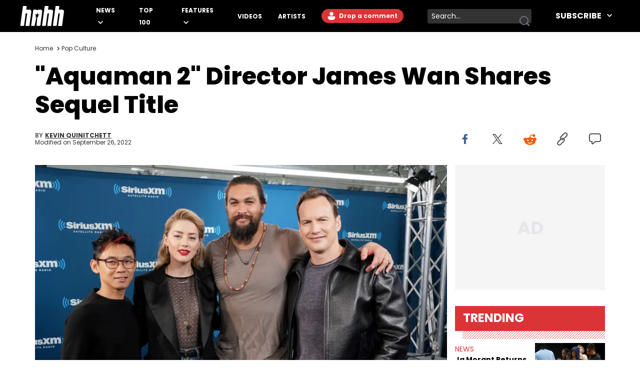

--- FILE ---
content_type: text/html
request_url: https://www.hotnewhiphop.com/partials/commentRepyForm
body_size: 422
content:
<form hx-post="/partials/commentRepyForm" hx-vals="{&#34;p&#34;:&#34;ZufY2v/R6hNrpQqTCtG4uw==vzHbsr+3KGlrxUHjZo1/C0pAjNSoOLrMb9xV3JSSNVw=&#34;,&#34;a&#34;:{&#34;parent&#34;:null,&#34;wpid&#34;:&#34;356787&#34;}}" class="flex flex-col flex-1"> <div class="flex w-full mb-4 mt-8" id="comment-reply-wrapper-null"> <div class="w-14 h-14 mr-4 rounded-full bg-white inline-block relative overflow-hidden"> <img src="/my/avatar" width="56" height="56" alt="User" class="absolute inset-0 w-full h-full object-cover"> </div> <div class="flex flex-col flex-1"> <label for="commentField-null" class="hidden">Leave a comment:</label> <textarea name="comment" id="commentField-null" placeholder="Write a comment..." rows="4" class="border-[1px] border-grey-line rounded-md px-4 py-2"></textarea> <button type="submit" id="reply-submit-null" class="w-28 h-9 bg-very-light-grey rounded-md self-end mt-4 hover:bg-accent-color hover:text-white transition-all text-sm">
Comment
</button> </div> </div> </form> <script>
	const replyBtn = document.getElementById(`reply-submit-${parent}`);
	if (replyBtn) {
		replyBtn.addEventListener("click", (event) => {
			if (typeof window.hhsession_login_user_handler === "function") {
				window.hhsession_login_user_handler(event);
			}
		});
	}
</script>

--- FILE ---
content_type: text/css; charset=utf-8
request_url: https://www.hotnewhiphop.com/_astro/about.CabniwoD.css
body_size: 16391
content:
/*! tailwindcss v4.1.17 | MIT License | https://tailwindcss.com */@supports ((-webkit-hyphens:none) and (not (margin-trim:inline))) or ((-moz-orient:inline) and (not (color:rgb(from red r g b)))){*,::backdrop,:after,:before{--tw-translate-x:0;--tw-translate-y:0;--tw-translate-z:0;--tw-scale-x:1;--tw-scale-y:1;--tw-scale-z:1;--tw-rotate-x:initial;--tw-rotate-y:initial;--tw-rotate-z:initial;--tw-skew-x:initial;--tw-skew-y:initial;--tw-scroll-snap-strictness:proximity;--tw-space-y-reverse:0;--tw-space-x-reverse:0;--tw-border-style:solid;--tw-gradient-position:initial;--tw-gradient-from:transparent;--tw-gradient-via:transparent;--tw-gradient-to:transparent;--tw-gradient-stops:initial;--tw-gradient-via-stops:initial;--tw-gradient-from-position:0%;--tw-gradient-via-position:50%;--tw-gradient-to-position:100%;--tw-leading:initial;--tw-font-weight:initial;--tw-shadow:0 0 transparent;--tw-shadow-color:initial;--tw-shadow-alpha:100%;--tw-inset-shadow:0 0 transparent;--tw-inset-shadow-color:initial;--tw-inset-shadow-alpha:100%;--tw-ring-color:initial;--tw-ring-shadow:0 0 transparent;--tw-inset-ring-color:initial;--tw-inset-ring-shadow:0 0 transparent;--tw-ring-inset:initial;--tw-ring-offset-width:0px;--tw-ring-offset-color:#fff;--tw-ring-offset-shadow:0 0 transparent;--tw-outline-style:solid;--tw-blur:initial;--tw-brightness:initial;--tw-contrast:initial;--tw-grayscale:initial;--tw-hue-rotate:initial;--tw-invert:initial;--tw-opacity:initial;--tw-saturate:initial;--tw-sepia:initial;--tw-drop-shadow:initial;--tw-drop-shadow-color:initial;--tw-drop-shadow-alpha:100%;--tw-drop-shadow-size:initial;--tw-duration:initial;--tw-content:""}}:host:not(#\#):not(#\#):not(#\#),:root:not(#\#):not(#\#):not(#\#){--font-sans:ui-sans-serif,system-ui,-apple-system,Segoe UI,Roboto,Ubuntu,Cantarell,Noto Sans,sans-serif,"Apple Color Emoji","Segoe UI Emoji","Segoe UI Symbol","Noto Color Emoji";--font-mono:ui-monospace,SFMono-Regular,Menlo,Monaco,Consolas,"Liberation Mono","Courier New",monospace;--color-red-700:#bf000f;--color-green-500:#00c65a;--color-green-700:#00813a;--color-blue-300:#91c5ff;--color-gray-200:#e5e7eb;--color-gray-300:#d1d5dc;--color-gray-400:#99a1af;--color-gray-500:#6a7282;--color-gray-600:#4a5565;--color-gray-700:#364153;--color-gray-900:#101828;--spacing:.25rem;--text-xs:.75rem;--text-xs--line-height:1.33333;--text-sm:.875rem;--text-sm--line-height:1.42857;--text-base:1rem;--text-base--line-height:1.5;--text-lg:1.125rem;--text-lg--line-height:1.55556;--text-xl:1.25rem;--text-xl--line-height:1.4;--text-2xl:1.5rem;--text-2xl--line-height:1.33333;--text-3xl:1.875rem;--text-3xl--line-height:1.2;--text-4xl:2.25rem;--text-4xl--line-height:1.11111;--text-5xl:3rem;--text-5xl--line-height:1;--text-6xl:3.75rem;--text-6xl--line-height:1;--font-weight-light:300;--font-weight-normal:400;--font-weight-medium:500;--font-weight-semibold:600;--font-weight-bold:700;--font-weight-extrabold:800;--font-weight-black:900;--leading-tight:1.25;--radius-sm:.25rem;--radius-md:.375rem;--radius-lg:.5rem;--radius-xl:.75rem;--radius-2xl:1rem;--blur-md:12px;--aspect-video:16/9;--default-transition-duration:.15s;--default-transition-timing-function:cubic-bezier(.4,0,.2,1);--default-font-family:var(--font-sans);--default-mono-font-family:var(--font-mono)}@supports (color:color(display-p3 0 0 0%)){:host:not(#\#):not(#\#):not(#\#),:root:not(#\#):not(#\#):not(#\#){--color-red-700:#bf0010;--color-green-500:#00c65a;--color-green-700:#00813a;--color-blue-300:#91c5ff}@media (color-gamut:p3){:host:not(#\#):not(#\#):not(#\#),:root:not(#\#):not(#\#):not(#\#){--color-red-700:color(display-p3 .69274 .11623 .10468);--color-green-500:color(display-p3 .30873 .77475 .37431);--color-green-700:color(display-p3 .19836 .5018 .24533);--color-blue-300:color(display-p3 .60256 .76721 .99394)}}}:not(#\#):not(#\#):not(#\#):not(#\#):not(#\#):not(#\#),:not(#\#):not(#\#):not(#\#):not(#\#):not(#\#):not(#\#)::backdrop,:not(#\#):not(#\#):not(#\#):not(#\#):not(#\#):not(#\#):after,:not(#\#):not(#\#):not(#\#):not(#\#):not(#\#):not(#\#):before{border:0 solid;box-sizing:border-box;margin:0;padding:0}:not(#\#):not(#\#):not(#\#):not(#\#):not(#\#):not(#\#)::file-selector-button{border:0 solid;box-sizing:border-box;margin:0;padding:0}:host:not(#\#):not(#\#):not(#\#):not(#\#):not(#\#):not(#\#),html:not(#\#):not(#\#):not(#\#):not(#\#):not(#\#):not(#\#){-webkit-text-size-adjust:100%;font-family:ui-sans-serif,system-ui,-apple-system,Segoe UI,Roboto,Ubuntu,Cantarell,Noto Sans,sans-serif,Apple Color Emoji,Segoe UI Emoji,Segoe UI Symbol,Noto Color Emoji;font-family:var(--default-font-family,ui-sans-serif,system-ui,-apple-system,Segoe UI,Roboto,Ubuntu,Cantarell,Noto Sans,sans-serif,"Apple Color Emoji","Segoe UI Emoji","Segoe UI Symbol","Noto Color Emoji");font-feature-settings:normal;font-feature-settings:var(--default-font-feature-settings,normal);font-variation-settings:normal;font-variation-settings:var(--default-font-variation-settings,normal);line-height:1.5;-moz-tab-size:4;-o-tab-size:4;tab-size:4;-webkit-tap-highlight-color:transparent}hr:not(#\#):not(#\#):not(#\#):not(#\#):not(#\#):not(#\#){border-top-width:1px;color:inherit;height:0}abbr:where([title]):not(#\#):not(#\#):not(#\#):not(#\#):not(#\#):not(#\#){-webkit-text-decoration:underline dotted;text-decoration:underline;text-decoration:underline dotted}h1:not(#\#):not(#\#):not(#\#):not(#\#):not(#\#):not(#\#),h2:not(#\#):not(#\#):not(#\#):not(#\#):not(#\#):not(#\#),h3:not(#\#):not(#\#):not(#\#):not(#\#):not(#\#):not(#\#),h4:not(#\#):not(#\#):not(#\#):not(#\#):not(#\#):not(#\#),h5:not(#\#):not(#\#):not(#\#):not(#\#):not(#\#):not(#\#),h6:not(#\#):not(#\#):not(#\#):not(#\#):not(#\#):not(#\#){font-size:inherit;font-weight:inherit}a:not(#\#):not(#\#):not(#\#):not(#\#):not(#\#):not(#\#){color:inherit;-webkit-text-decoration:inherit;text-decoration:inherit}b:not(#\#):not(#\#):not(#\#):not(#\#):not(#\#):not(#\#),strong:not(#\#):not(#\#):not(#\#):not(#\#):not(#\#):not(#\#){font-weight:bolder}code:not(#\#):not(#\#):not(#\#):not(#\#):not(#\#):not(#\#),kbd:not(#\#):not(#\#):not(#\#):not(#\#):not(#\#):not(#\#),pre:not(#\#):not(#\#):not(#\#):not(#\#):not(#\#):not(#\#),samp:not(#\#):not(#\#):not(#\#):not(#\#):not(#\#):not(#\#){font-family:ui-monospace,SFMono-Regular,Menlo,Monaco,Consolas,Liberation Mono,Courier New,monospace;font-family:var(--default-mono-font-family,ui-monospace,SFMono-Regular,Menlo,Monaco,Consolas,"Liberation Mono","Courier New",monospace);font-feature-settings:normal;font-feature-settings:var(--default-mono-font-feature-settings,normal);font-size:1em;font-variation-settings:normal;font-variation-settings:var(--default-mono-font-variation-settings,normal)}small:not(#\#):not(#\#):not(#\#):not(#\#):not(#\#):not(#\#){font-size:80%}sub:not(#\#):not(#\#):not(#\#):not(#\#):not(#\#):not(#\#),sup:not(#\#):not(#\#):not(#\#):not(#\#):not(#\#):not(#\#){font-size:75%;line-height:0;position:relative;vertical-align:baseline}sub:not(#\#):not(#\#):not(#\#):not(#\#):not(#\#):not(#\#){bottom:-.25em}sup:not(#\#):not(#\#):not(#\#):not(#\#):not(#\#):not(#\#){top:-.5em}table:not(#\#):not(#\#):not(#\#):not(#\#):not(#\#):not(#\#){border-collapse:collapse;border-color:inherit;text-indent:0}:-moz-focusring:not(#\#):not(#\#):not(#\#):not(#\#):not(#\#):not(#\#){outline:auto}progress:not(#\#):not(#\#):not(#\#):not(#\#):not(#\#):not(#\#){vertical-align:baseline}summary:not(#\#):not(#\#):not(#\#):not(#\#):not(#\#):not(#\#){display:list-item}menu:not(#\#):not(#\#):not(#\#):not(#\#):not(#\#):not(#\#),ol:not(#\#):not(#\#):not(#\#):not(#\#):not(#\#):not(#\#),ul:not(#\#):not(#\#):not(#\#):not(#\#):not(#\#):not(#\#){list-style:none}audio:not(#\#):not(#\#):not(#\#):not(#\#):not(#\#):not(#\#),canvas:not(#\#):not(#\#):not(#\#):not(#\#):not(#\#):not(#\#),embed:not(#\#):not(#\#):not(#\#):not(#\#):not(#\#):not(#\#),iframe:not(#\#):not(#\#):not(#\#):not(#\#):not(#\#):not(#\#),img:not(#\#):not(#\#):not(#\#):not(#\#):not(#\#):not(#\#),object:not(#\#):not(#\#):not(#\#):not(#\#):not(#\#):not(#\#),svg:not(#\#):not(#\#):not(#\#):not(#\#):not(#\#):not(#\#),video:not(#\#):not(#\#):not(#\#):not(#\#):not(#\#):not(#\#){display:block;vertical-align:middle}img:not(#\#):not(#\#):not(#\#):not(#\#):not(#\#):not(#\#),video:not(#\#):not(#\#):not(#\#):not(#\#):not(#\#):not(#\#){height:auto;max-width:100%}button:not(#\#):not(#\#):not(#\#):not(#\#):not(#\#):not(#\#),input:not(#\#):not(#\#):not(#\#):not(#\#):not(#\#):not(#\#),optgroup:not(#\#):not(#\#):not(#\#):not(#\#):not(#\#):not(#\#),select:not(#\#):not(#\#):not(#\#):not(#\#):not(#\#):not(#\#),textarea:not(#\#):not(#\#):not(#\#):not(#\#):not(#\#):not(#\#){background-color:transparent;border-radius:0;color:inherit;font:inherit;font-feature-settings:inherit;font-variation-settings:inherit;letter-spacing:inherit;opacity:1}:not(#\#):not(#\#):not(#\#):not(#\#):not(#\#):not(#\#)::file-selector-button{background-color:transparent;border-radius:0;color:inherit;font:inherit;font-feature-settings:inherit;font-variation-settings:inherit;letter-spacing:inherit;opacity:1}:where(select[multiple]):not(#\#):not(#\#):not(#\#):not(#\#):not(#\#):not(#\#) optgroup{font-weight:bolder}:where(select[size]):not(#\#):not(#\#):not(#\#):not(#\#):not(#\#):not(#\#) optgroup{font-weight:bolder}:where(select[multiple]):not(#\#):not(#\#):not(#\#):not(#\#):not(#\#):not(#\#) optgroup option{padding-left:20px}:where(select[size]):not(#\#):not(#\#):not(#\#):not(#\#):not(#\#):not(#\#) optgroup option{padding-left:20px}:not(#\#):not(#\#):not(#\#):not(#\#):not(#\#):not(#\#)::file-selector-button{margin-right:4px}:not(#\#):not(#\#):not(#\#):not(#\#):not(#\#):not(#\#)::-moz-placeholder{opacity:1}:not(#\#):not(#\#):not(#\#):not(#\#):not(#\#):not(#\#)::placeholder{opacity:1}@supports (not (-webkit-appearance:-apple-pay-button)) or (contain-intrinsic-size:1px){:not(#\#):not(#\#):not(#\#):not(#\#):not(#\#):not(#\#)::-moz-placeholder{color:currentColor}:not(#\#):not(#\#):not(#\#):not(#\#):not(#\#):not(#\#)::placeholder{color:currentColor}@supports (color:color-mix(in lab,red,red)){:not(#\#):not(#\#):not(#\#):not(#\#):not(#\#):not(#\#)::-moz-placeholder{color:color-mix(in oklab,currentcolor 50%,transparent)}:not(#\#):not(#\#):not(#\#):not(#\#):not(#\#):not(#\#)::placeholder{color:color-mix(in oklab,currentcolor 50%,transparent)}}}textarea:not(#\#):not(#\#):not(#\#):not(#\#):not(#\#):not(#\#){resize:vertical}:not(#\#):not(#\#):not(#\#):not(#\#):not(#\#):not(#\#)::-webkit-search-decoration{-webkit-appearance:none}:not(#\#):not(#\#):not(#\#):not(#\#):not(#\#):not(#\#)::-webkit-date-and-time-value{min-height:1lh;text-align:inherit}:not(#\#):not(#\#):not(#\#):not(#\#):not(#\#):not(#\#)::-webkit-datetime-edit{display:inline-flex}:not(#\#):not(#\#):not(#\#):not(#\#):not(#\#):not(#\#)::-webkit-datetime-edit-fields-wrapper{padding:0}:not(#\#):not(#\#):not(#\#):not(#\#):not(#\#):not(#\#)::-webkit-datetime-edit,:not(#\#):not(#\#):not(#\#):not(#\#):not(#\#):not(#\#)::-webkit-datetime-edit-year-field{padding-bottom:0;padding-top:0}:not(#\#):not(#\#):not(#\#):not(#\#):not(#\#):not(#\#)::-webkit-datetime-edit-day-field,:not(#\#):not(#\#):not(#\#):not(#\#):not(#\#):not(#\#)::-webkit-datetime-edit-month-field{padding-bottom:0;padding-top:0}:not(#\#):not(#\#):not(#\#):not(#\#):not(#\#):not(#\#)::-webkit-datetime-edit-hour-field,:not(#\#):not(#\#):not(#\#):not(#\#):not(#\#):not(#\#)::-webkit-datetime-edit-minute-field{padding-bottom:0;padding-top:0}:not(#\#):not(#\#):not(#\#):not(#\#):not(#\#):not(#\#)::-webkit-datetime-edit-millisecond-field,:not(#\#):not(#\#):not(#\#):not(#\#):not(#\#):not(#\#)::-webkit-datetime-edit-second-field{padding-bottom:0;padding-top:0}:not(#\#):not(#\#):not(#\#):not(#\#):not(#\#):not(#\#)::-webkit-datetime-edit-meridiem-field{padding-bottom:0;padding-top:0}:not(#\#):not(#\#):not(#\#):not(#\#):not(#\#):not(#\#)::-webkit-calendar-picker-indicator{line-height:1}:-moz-ui-invalid:not(#\#):not(#\#):not(#\#):not(#\#):not(#\#):not(#\#){box-shadow:none}button:not(#\#):not(#\#):not(#\#):not(#\#):not(#\#):not(#\#),input:where([type=button],[type=reset],[type=submit]):not(#\#):not(#\#):not(#\#):not(#\#):not(#\#):not(#\#){-webkit-appearance:button;-moz-appearance:button;appearance:button}:not(#\#):not(#\#):not(#\#):not(#\#):not(#\#):not(#\#)::file-selector-button{-webkit-appearance:button;-moz-appearance:button;appearance:button}:not(#\#):not(#\#):not(#\#):not(#\#):not(#\#):not(#\#)::-webkit-inner-spin-button,:not(#\#):not(#\#):not(#\#):not(#\#):not(#\#):not(#\#)::-webkit-outer-spin-button{height:auto}[hidden]:where(:not([hidden=until-found])){display:none!important}h1{--tw-leading:1.2!important;line-height:1.2!important}h1:not(#\#):not(#\#):not(#\#):not(#\#):not(#\#):not(#\#){font-family:Poppins,sans-serif;font-size:1.5rem;font-size:var(--text-2xl);line-height:1.2;line-height:var(--tw-leading,var(--text-2xl--line-height))}h2:not(#\#):not(#\#):not(#\#):not(#\#):not(#\#):not(#\#){font-size:1.25rem;font-size:var(--text-xl);line-height:var(--tw-leading,var(--text-xl--line-height))}@media (min-width:64rem){h2:not(#\#):not(#\#):not(#\#):not(#\#):not(#\#):not(#\#){font-size:2.125rem}}h2:not(#\#):not(#\#):not(#\#):not(#\#):not(#\#):not(#\#){--tw-font-weight:var(--font-weight-bold);color:#333;font-weight:700;font-weight:var(--font-weight-bold);--tw-leading:1.4;font-family:Poppins,sans-serif;line-height:1.4;margin-bottom:18px}h3:not(#\#):not(#\#):not(#\#):not(#\#):not(#\#):not(#\#){font-size:1.125rem;font-size:var(--text-lg);line-height:1.55556;line-height:var(--tw-leading,var(--text-lg--line-height))}h6:not(#\#):not(#\#):not(#\#):not(#\#):not(#\#):not(#\#){--tw-font-weight:var(--font-weight-semibold);font-weight:600;font-weight:var(--font-weight-semibold)}img:not(#\#):not(#\#):not(#\#):not(#\#):not(#\#):not(#\#){width:100%}#main:not(#\#):not(#\#):not(#\#):not(#\#):not(#\#):not(#\#){min-height:100vh}body:not(#\#):not(#\#):not(#\#):not(#\#):not(#\#):not(#\#){-webkit-font-smoothing:antialiased;-moz-osx-font-smoothing:grayscale}.body-lock{height:100%!important;overflow:hidden!important}.container:not(#\#):not(#\#):not(#\#):not(#\#):not(#\#):not(#\#):not(#\#):not(#\#):not(#\#){max-width:100%}@media (min-width:48rem){.container:not(#\#):not(#\#):not(#\#):not(#\#):not(#\#):not(#\#):not(#\#):not(#\#):not(#\#){max-width:768px}}@media (min-width:64rem){.container:not(#\#):not(#\#):not(#\#):not(#\#):not(#\#):not(#\#):not(#\#):not(#\#):not(#\#){max-width:1024px}}@media (min-width:80rem){.container:not(#\#):not(#\#):not(#\#):not(#\#):not(#\#):not(#\#):not(#\#):not(#\#):not(#\#){max-width:1332px}}.container-content:not(#\#):not(#\#):not(#\#):not(#\#):not(#\#):not(#\#):not(#\#):not(#\#):not(#\#){max-width:100%}@media (min-width:48rem){.container-content:not(#\#):not(#\#):not(#\#):not(#\#):not(#\#):not(#\#):not(#\#):not(#\#):not(#\#){max-width:768px}}@media (min-width:64rem){.container-content:not(#\#):not(#\#):not(#\#):not(#\#):not(#\#):not(#\#):not(#\#):not(#\#):not(#\#){max-width:1024px}}@media (min-width:80rem){.container-content:not(#\#):not(#\#):not(#\#):not(#\#):not(#\#):not(#\#):not(#\#):not(#\#):not(#\#){max-width:1172px}}.no-scrollbar:not(#\#):not(#\#):not(#\#):not(#\#):not(#\#):not(#\#):not(#\#):not(#\#):not(#\#){-ms-overflow-style:none;scrollbar-width:none}.no-scrollbar:not(#\#):not(#\#):not(#\#):not(#\#):not(#\#):not(#\#):not(#\#):not(#\#):not(#\#)::-webkit-scrollbar{display:none}.pointer-events-none:not(#\#):not(#\#):not(#\#):not(#\#):not(#\#):not(#\#):not(#\#):not(#\#):not(#\#):not(#\#):not(#\#):not(#\#){pointer-events:none}.invisible:not(#\#):not(#\#):not(#\#):not(#\#):not(#\#):not(#\#):not(#\#):not(#\#):not(#\#):not(#\#):not(#\#):not(#\#){visibility:hidden}.visible:not(#\#):not(#\#):not(#\#):not(#\#):not(#\#):not(#\#):not(#\#):not(#\#):not(#\#):not(#\#):not(#\#):not(#\#){visibility:visible}.sr-only:not(#\#):not(#\#):not(#\#):not(#\#):not(#\#):not(#\#):not(#\#):not(#\#):not(#\#):not(#\#):not(#\#):not(#\#){border-width:0;clip-path:inset(50%);height:1px;margin:-1px;overflow:hidden;padding:0;position:absolute;white-space:nowrap;width:1px}.\!absolute{position:absolute!important}.\!relative{position:relative!important}.absolute:not(#\#):not(#\#):not(#\#):not(#\#):not(#\#):not(#\#):not(#\#):not(#\#):not(#\#):not(#\#):not(#\#):not(#\#){position:absolute}.fixed:not(#\#):not(#\#):not(#\#):not(#\#):not(#\#):not(#\#):not(#\#):not(#\#):not(#\#):not(#\#):not(#\#):not(#\#){position:fixed}.relative:not(#\#):not(#\#):not(#\#):not(#\#):not(#\#):not(#\#):not(#\#):not(#\#):not(#\#):not(#\#):not(#\#):not(#\#){position:relative}.static:not(#\#):not(#\#):not(#\#):not(#\#):not(#\#):not(#\#):not(#\#):not(#\#):not(#\#):not(#\#):not(#\#):not(#\#){position:static}.sticky:not(#\#):not(#\#):not(#\#):not(#\#):not(#\#):not(#\#):not(#\#):not(#\#):not(#\#):not(#\#):not(#\#):not(#\#){position:sticky}.inset-0:not(#\#):not(#\#):not(#\#):not(#\#):not(#\#):not(#\#):not(#\#):not(#\#):not(#\#):not(#\#):not(#\#):not(#\#){bottom:0;bottom:calc(var(--spacing)*0);left:0;left:calc(var(--spacing)*0);right:0;right:calc(var(--spacing)*0);top:0;top:calc(var(--spacing)*0)}.\!top-0{top:0!important;top:calc(var(--spacing)*0)!important}.-top-3:not(#\#):not(#\#):not(#\#):not(#\#):not(#\#):not(#\#):not(#\#):not(#\#):not(#\#):not(#\#):not(#\#):not(#\#){top:-.75rem;top:calc(var(--spacing)*-3)}.-top-4:not(#\#):not(#\#):not(#\#):not(#\#):not(#\#):not(#\#):not(#\#):not(#\#):not(#\#):not(#\#):not(#\#):not(#\#){top:-1rem;top:calc(var(--spacing)*-4)}.-top-\[72px\]:not(#\#):not(#\#):not(#\#):not(#\#):not(#\#):not(#\#):not(#\#):not(#\#):not(#\#):not(#\#):not(#\#):not(#\#){top:-72px}.top-0:not(#\#):not(#\#):not(#\#):not(#\#):not(#\#):not(#\#):not(#\#):not(#\#):not(#\#):not(#\#):not(#\#):not(#\#){top:0;top:calc(var(--spacing)*0)}.top-1\/2:not(#\#):not(#\#):not(#\#):not(#\#):not(#\#):not(#\#):not(#\#):not(#\#):not(#\#):not(#\#):not(#\#):not(#\#){top:50%}.top-2:not(#\#):not(#\#):not(#\#):not(#\#):not(#\#):not(#\#):not(#\#):not(#\#):not(#\#):not(#\#):not(#\#):not(#\#){top:.5rem;top:calc(var(--spacing)*2)}.top-3:not(#\#):not(#\#):not(#\#):not(#\#):not(#\#):not(#\#):not(#\#):not(#\#):not(#\#):not(#\#):not(#\#):not(#\#){top:.75rem;top:calc(var(--spacing)*3)}.top-4:not(#\#):not(#\#):not(#\#):not(#\#):not(#\#):not(#\#):not(#\#):not(#\#):not(#\#):not(#\#):not(#\#):not(#\#){top:1rem;top:calc(var(--spacing)*4)}.top-6:not(#\#):not(#\#):not(#\#):not(#\#):not(#\#):not(#\#):not(#\#):not(#\#):not(#\#):not(#\#):not(#\#):not(#\#){top:1.5rem;top:calc(var(--spacing)*6)}.top-8:not(#\#):not(#\#):not(#\#):not(#\#):not(#\#):not(#\#):not(#\#):not(#\#):not(#\#):not(#\#):not(#\#):not(#\#){top:2rem;top:calc(var(--spacing)*8)}.top-20:not(#\#):not(#\#):not(#\#):not(#\#):not(#\#):not(#\#):not(#\#):not(#\#):not(#\#):not(#\#):not(#\#):not(#\#){top:5rem;top:calc(var(--spacing)*20)}.top-\[18px\]:not(#\#):not(#\#):not(#\#):not(#\#):not(#\#):not(#\#):not(#\#):not(#\#):not(#\#):not(#\#):not(#\#):not(#\#){top:18px}.top-\[22px\]:not(#\#):not(#\#):not(#\#):not(#\#):not(#\#):not(#\#):not(#\#):not(#\#):not(#\#):not(#\#):not(#\#):not(#\#){top:22px}.top-\[30px\]:not(#\#):not(#\#):not(#\#):not(#\#):not(#\#):not(#\#):not(#\#):not(#\#):not(#\#):not(#\#):not(#\#):not(#\#){top:30px}.top-\[55px\]:not(#\#):not(#\#):not(#\#):not(#\#):not(#\#):not(#\#):not(#\#):not(#\#):not(#\#):not(#\#):not(#\#):not(#\#){top:55px}.top-full:not(#\#):not(#\#):not(#\#):not(#\#):not(#\#):not(#\#):not(#\#):not(#\#):not(#\#):not(#\#):not(#\#):not(#\#){top:100%}.-right-3:not(#\#):not(#\#):not(#\#):not(#\#):not(#\#):not(#\#):not(#\#):not(#\#):not(#\#):not(#\#):not(#\#):not(#\#){right:-.75rem;right:calc(var(--spacing)*-3)}.-right-\[25px\]:not(#\#):not(#\#):not(#\#):not(#\#):not(#\#):not(#\#):not(#\#):not(#\#):not(#\#):not(#\#):not(#\#):not(#\#){right:-25px}.-right-\[40px\]:not(#\#):not(#\#):not(#\#):not(#\#):not(#\#):not(#\#):not(#\#):not(#\#):not(#\#):not(#\#):not(#\#):not(#\#){right:-40px}.right-0:not(#\#):not(#\#):not(#\#):not(#\#):not(#\#):not(#\#):not(#\#):not(#\#):not(#\#):not(#\#):not(#\#):not(#\#){right:0;right:calc(var(--spacing)*0)}.right-1:not(#\#):not(#\#):not(#\#):not(#\#):not(#\#):not(#\#):not(#\#):not(#\#):not(#\#):not(#\#):not(#\#):not(#\#){right:.25rem;right:calc(var(--spacing)*1)}.right-2:not(#\#):not(#\#):not(#\#):not(#\#):not(#\#):not(#\#):not(#\#):not(#\#):not(#\#):not(#\#):not(#\#):not(#\#){right:.5rem;right:calc(var(--spacing)*2)}.right-4:not(#\#):not(#\#):not(#\#):not(#\#):not(#\#):not(#\#):not(#\#):not(#\#):not(#\#):not(#\#):not(#\#):not(#\#){right:1rem;right:calc(var(--spacing)*4)}.right-8:not(#\#):not(#\#):not(#\#):not(#\#):not(#\#):not(#\#):not(#\#):not(#\#):not(#\#):not(#\#):not(#\#):not(#\#){right:2rem;right:calc(var(--spacing)*8)}.-bottom-6:not(#\#):not(#\#):not(#\#):not(#\#):not(#\#):not(#\#):not(#\#):not(#\#):not(#\#):not(#\#):not(#\#):not(#\#){bottom:-1.5rem;bottom:calc(var(--spacing)*-6)}.-bottom-14:not(#\#):not(#\#):not(#\#):not(#\#):not(#\#):not(#\#):not(#\#):not(#\#):not(#\#):not(#\#):not(#\#):not(#\#){bottom:-3.5rem;bottom:calc(var(--spacing)*-14)}.bottom-0:not(#\#):not(#\#):not(#\#):not(#\#):not(#\#):not(#\#):not(#\#):not(#\#):not(#\#):not(#\#):not(#\#):not(#\#){bottom:0;bottom:calc(var(--spacing)*0)}.bottom-4:not(#\#):not(#\#):not(#\#):not(#\#):not(#\#):not(#\#):not(#\#):not(#\#):not(#\#):not(#\#):not(#\#):not(#\#){bottom:1rem;bottom:calc(var(--spacing)*4)}.bottom-8:not(#\#):not(#\#):not(#\#):not(#\#):not(#\#):not(#\#):not(#\#):not(#\#):not(#\#):not(#\#):not(#\#):not(#\#){bottom:2rem;bottom:calc(var(--spacing)*8)}.bottom-auto:not(#\#):not(#\#):not(#\#):not(#\#):not(#\#):not(#\#):not(#\#):not(#\#):not(#\#):not(#\#):not(#\#):not(#\#){bottom:auto}.\!left-0{left:0!important;left:calc(var(--spacing)*0)!important}.-left-4:not(#\#):not(#\#):not(#\#):not(#\#):not(#\#):not(#\#):not(#\#):not(#\#):not(#\#):not(#\#):not(#\#):not(#\#){left:-1rem;left:calc(var(--spacing)*-4)}.-left-8:not(#\#):not(#\#):not(#\#):not(#\#):not(#\#):not(#\#):not(#\#):not(#\#):not(#\#):not(#\#):not(#\#):not(#\#){left:-2rem;left:calc(var(--spacing)*-8)}.left-0:not(#\#):not(#\#):not(#\#):not(#\#):not(#\#):not(#\#):not(#\#):not(#\#):not(#\#):not(#\#):not(#\#):not(#\#){left:0;left:calc(var(--spacing)*0)}.left-1:not(#\#):not(#\#):not(#\#):not(#\#):not(#\#):not(#\#):not(#\#):not(#\#):not(#\#):not(#\#):not(#\#):not(#\#){left:.25rem;left:calc(var(--spacing)*1)}.left-1\/2:not(#\#):not(#\#):not(#\#):not(#\#):not(#\#):not(#\#):not(#\#):not(#\#):not(#\#):not(#\#):not(#\#):not(#\#),.left-2\/4:not(#\#):not(#\#):not(#\#):not(#\#):not(#\#):not(#\#):not(#\#):not(#\#):not(#\#):not(#\#):not(#\#):not(#\#){left:50%}.left-4:not(#\#):not(#\#):not(#\#):not(#\#):not(#\#):not(#\#):not(#\#):not(#\#):not(#\#):not(#\#):not(#\#):not(#\#){left:1rem;left:calc(var(--spacing)*4)}.-z-1:not(#\#):not(#\#):not(#\#):not(#\#):not(#\#):not(#\#):not(#\#):not(#\#):not(#\#):not(#\#):not(#\#):not(#\#),.-z-\[1\]:not(#\#):not(#\#):not(#\#):not(#\#):not(#\#):not(#\#):not(#\#):not(#\#):not(#\#):not(#\#):not(#\#):not(#\#){z-index:-1}.z-0:not(#\#):not(#\#):not(#\#):not(#\#):not(#\#):not(#\#):not(#\#):not(#\#):not(#\#):not(#\#):not(#\#):not(#\#){z-index:0}.z-10:not(#\#):not(#\#):not(#\#):not(#\#):not(#\#):not(#\#):not(#\#):not(#\#):not(#\#):not(#\#):not(#\#):not(#\#){z-index:10}.z-30:not(#\#):not(#\#):not(#\#):not(#\#):not(#\#):not(#\#):not(#\#):not(#\#):not(#\#):not(#\#):not(#\#):not(#\#){z-index:30}.z-40:not(#\#):not(#\#):not(#\#):not(#\#):not(#\#):not(#\#):not(#\#):not(#\#):not(#\#):not(#\#):not(#\#):not(#\#){z-index:40}.z-50:not(#\#):not(#\#):not(#\#):not(#\#):not(#\#):not(#\#):not(#\#):not(#\#):not(#\#):not(#\#):not(#\#):not(#\#){z-index:50}.z-\[1\]:not(#\#):not(#\#):not(#\#):not(#\#):not(#\#):not(#\#):not(#\#):not(#\#):not(#\#):not(#\#):not(#\#):not(#\#){z-index:1}.col-span-2:not(#\#):not(#\#):not(#\#):not(#\#):not(#\#):not(#\#):not(#\#):not(#\#):not(#\#):not(#\#):not(#\#):not(#\#){grid-column:span 2/span 2}.col-start-2:not(#\#):not(#\#):not(#\#):not(#\#):not(#\#):not(#\#):not(#\#):not(#\#):not(#\#):not(#\#):not(#\#):not(#\#){grid-column-start:2}.row-span-3:not(#\#):not(#\#):not(#\#):not(#\#):not(#\#):not(#\#):not(#\#):not(#\#):not(#\#):not(#\#):not(#\#):not(#\#){grid-row:span 3/span 3}.row-start-2:not(#\#):not(#\#):not(#\#):not(#\#):not(#\#):not(#\#):not(#\#):not(#\#):not(#\#):not(#\#):not(#\#):not(#\#){grid-row-start:2}.row-start-3:not(#\#):not(#\#):not(#\#):not(#\#):not(#\#):not(#\#):not(#\#):not(#\#):not(#\#):not(#\#):not(#\#):not(#\#){grid-row-start:3}.float-left:not(#\#):not(#\#):not(#\#):not(#\#):not(#\#):not(#\#):not(#\#):not(#\#):not(#\#):not(#\#):not(#\#):not(#\#){float:left}.float-none:not(#\#):not(#\#):not(#\#):not(#\#):not(#\#):not(#\#):not(#\#):not(#\#):not(#\#):not(#\#):not(#\#):not(#\#){float:none}.container:not(#\#):not(#\#):not(#\#):not(#\#):not(#\#):not(#\#):not(#\#):not(#\#):not(#\#):not(#\#):not(#\#):not(#\#){width:100%}@media (min-width:1500px){.container:not(#\#):not(#\#):not(#\#):not(#\#):not(#\#):not(#\#):not(#\#):not(#\#):not(#\#):not(#\#):not(#\#):not(#\#){max-width:1500px}}@media (min-width:40rem){.container:not(#\#):not(#\#):not(#\#):not(#\#):not(#\#):not(#\#):not(#\#):not(#\#):not(#\#):not(#\#):not(#\#):not(#\#){max-width:40rem}}@media (min-width:48rem){.container:not(#\#):not(#\#):not(#\#):not(#\#):not(#\#):not(#\#):not(#\#):not(#\#):not(#\#):not(#\#):not(#\#):not(#\#){max-width:48rem}}@media (min-width:64rem){.container:not(#\#):not(#\#):not(#\#):not(#\#):not(#\#):not(#\#):not(#\#):not(#\#):not(#\#):not(#\#):not(#\#):not(#\#){max-width:64rem}}@media (min-width:80rem){.container:not(#\#):not(#\#):not(#\#):not(#\#):not(#\#):not(#\#):not(#\#):not(#\#):not(#\#):not(#\#):not(#\#):not(#\#){max-width:80rem}}@media (min-width:96rem){.container:not(#\#):not(#\#):not(#\#):not(#\#):not(#\#):not(#\#):not(#\#):not(#\#):not(#\#):not(#\#):not(#\#):not(#\#){max-width:96rem}}.m-1:not(#\#):not(#\#):not(#\#):not(#\#):not(#\#):not(#\#):not(#\#):not(#\#):not(#\#):not(#\#):not(#\#):not(#\#){margin:.25rem;margin:calc(var(--spacing)*1)}.m-2:not(#\#):not(#\#):not(#\#):not(#\#):not(#\#):not(#\#):not(#\#):not(#\#):not(#\#):not(#\#):not(#\#):not(#\#){margin:.5rem;margin:calc(var(--spacing)*2)}.m-3:not(#\#):not(#\#):not(#\#):not(#\#):not(#\#):not(#\#):not(#\#):not(#\#):not(#\#):not(#\#):not(#\#):not(#\#){margin:.75rem;margin:calc(var(--spacing)*3)}.m-4:not(#\#):not(#\#):not(#\#):not(#\#):not(#\#):not(#\#):not(#\#):not(#\#):not(#\#):not(#\#):not(#\#):not(#\#){margin:1rem;margin:calc(var(--spacing)*4)}.m-5:not(#\#):not(#\#):not(#\#):not(#\#):not(#\#):not(#\#):not(#\#):not(#\#):not(#\#):not(#\#):not(#\#):not(#\#){margin:1.25rem;margin:calc(var(--spacing)*5)}.mx-0:not(#\#):not(#\#):not(#\#):not(#\#):not(#\#):not(#\#):not(#\#):not(#\#):not(#\#):not(#\#):not(#\#):not(#\#){margin-left:0;margin-left:calc(var(--spacing)*0);margin-right:0;margin-right:calc(var(--spacing)*0)}.mx-1:not(#\#):not(#\#):not(#\#):not(#\#):not(#\#):not(#\#):not(#\#):not(#\#):not(#\#):not(#\#):not(#\#):not(#\#){margin-left:.25rem;margin-left:calc(var(--spacing)*1);margin-right:.25rem;margin-right:calc(var(--spacing)*1)}.mx-2:not(#\#):not(#\#):not(#\#):not(#\#):not(#\#):not(#\#):not(#\#):not(#\#):not(#\#):not(#\#):not(#\#):not(#\#){margin-left:.5rem;margin-left:calc(var(--spacing)*2);margin-right:.5rem;margin-right:calc(var(--spacing)*2)}.mx-3:not(#\#):not(#\#):not(#\#):not(#\#):not(#\#):not(#\#):not(#\#):not(#\#):not(#\#):not(#\#):not(#\#):not(#\#){margin-left:.75rem;margin-left:calc(var(--spacing)*3);margin-right:.75rem;margin-right:calc(var(--spacing)*3)}.mx-4:not(#\#):not(#\#):not(#\#):not(#\#):not(#\#):not(#\#):not(#\#):not(#\#):not(#\#):not(#\#):not(#\#):not(#\#){margin-left:1rem;margin-left:calc(var(--spacing)*4);margin-right:1rem;margin-right:calc(var(--spacing)*4)}.mx-5:not(#\#):not(#\#):not(#\#):not(#\#):not(#\#):not(#\#):not(#\#):not(#\#):not(#\#):not(#\#):not(#\#):not(#\#){margin-left:1.25rem;margin-left:calc(var(--spacing)*5);margin-right:1.25rem;margin-right:calc(var(--spacing)*5)}.mx-auto:not(#\#):not(#\#):not(#\#):not(#\#):not(#\#):not(#\#):not(#\#):not(#\#):not(#\#):not(#\#):not(#\#):not(#\#){margin-left:auto;margin-right:auto}.my-1:not(#\#):not(#\#):not(#\#):not(#\#):not(#\#):not(#\#):not(#\#):not(#\#):not(#\#):not(#\#):not(#\#):not(#\#){margin-bottom:.25rem;margin-bottom:calc(var(--spacing)*1);margin-top:.25rem;margin-top:calc(var(--spacing)*1)}.my-2:not(#\#):not(#\#):not(#\#):not(#\#):not(#\#):not(#\#):not(#\#):not(#\#):not(#\#):not(#\#):not(#\#):not(#\#){margin-bottom:.5rem;margin-bottom:calc(var(--spacing)*2);margin-top:.5rem;margin-top:calc(var(--spacing)*2)}.my-3:not(#\#):not(#\#):not(#\#):not(#\#):not(#\#):not(#\#):not(#\#):not(#\#):not(#\#):not(#\#):not(#\#):not(#\#){margin-bottom:.75rem;margin-bottom:calc(var(--spacing)*3);margin-top:.75rem;margin-top:calc(var(--spacing)*3)}.my-4:not(#\#):not(#\#):not(#\#):not(#\#):not(#\#):not(#\#):not(#\#):not(#\#):not(#\#):not(#\#):not(#\#):not(#\#){margin-bottom:1rem;margin-bottom:calc(var(--spacing)*4);margin-top:1rem;margin-top:calc(var(--spacing)*4)}.my-5:not(#\#):not(#\#):not(#\#):not(#\#):not(#\#):not(#\#):not(#\#):not(#\#):not(#\#):not(#\#):not(#\#):not(#\#){margin-bottom:1.25rem;margin-bottom:calc(var(--spacing)*5);margin-top:1.25rem;margin-top:calc(var(--spacing)*5)}.my-8:not(#\#):not(#\#):not(#\#):not(#\#):not(#\#):not(#\#):not(#\#):not(#\#):not(#\#):not(#\#):not(#\#):not(#\#){margin-bottom:2rem;margin-bottom:calc(var(--spacing)*8);margin-top:2rem;margin-top:calc(var(--spacing)*8)}.my-10:not(#\#):not(#\#):not(#\#):not(#\#):not(#\#):not(#\#):not(#\#):not(#\#):not(#\#):not(#\#):not(#\#):not(#\#){margin-bottom:2.5rem;margin-bottom:calc(var(--spacing)*10);margin-top:2.5rem;margin-top:calc(var(--spacing)*10)}.my-14:not(#\#):not(#\#):not(#\#):not(#\#):not(#\#):not(#\#):not(#\#):not(#\#):not(#\#):not(#\#):not(#\#):not(#\#){margin-bottom:3.5rem;margin-bottom:calc(var(--spacing)*14);margin-top:3.5rem;margin-top:calc(var(--spacing)*14)}.ms-0:not(#\#):not(#\#):not(#\#):not(#\#):not(#\#):not(#\#):not(#\#):not(#\#):not(#\#):not(#\#):not(#\#):not(#\#){margin-left:0;margin-left:calc(var(--spacing)*0)}.ms-3:not(#\#):not(#\#):not(#\#):not(#\#):not(#\#):not(#\#):not(#\#):not(#\#):not(#\#):not(#\#):not(#\#):not(#\#){margin-left:.75rem;margin-left:calc(var(--spacing)*3)}.-mt-\[2\.5rem\]:not(#\#):not(#\#):not(#\#):not(#\#):not(#\#):not(#\#):not(#\#):not(#\#):not(#\#):not(#\#):not(#\#):not(#\#){margin-top:-2.5rem}.-mt-\[3px\]:not(#\#):not(#\#):not(#\#):not(#\#):not(#\#):not(#\#):not(#\#):not(#\#):not(#\#):not(#\#):not(#\#):not(#\#){margin-top:-3px}.mt-0:not(#\#):not(#\#):not(#\#):not(#\#):not(#\#):not(#\#):not(#\#):not(#\#):not(#\#):not(#\#):not(#\#):not(#\#){margin-top:0;margin-top:calc(var(--spacing)*0)}.mt-1:not(#\#):not(#\#):not(#\#):not(#\#):not(#\#):not(#\#):not(#\#):not(#\#):not(#\#):not(#\#):not(#\#):not(#\#){margin-top:.25rem;margin-top:calc(var(--spacing)*1)}.mt-2:not(#\#):not(#\#):not(#\#):not(#\#):not(#\#):not(#\#):not(#\#):not(#\#):not(#\#):not(#\#):not(#\#):not(#\#){margin-top:.5rem;margin-top:calc(var(--spacing)*2)}.mt-3:not(#\#):not(#\#):not(#\#):not(#\#):not(#\#):not(#\#):not(#\#):not(#\#):not(#\#):not(#\#):not(#\#):not(#\#){margin-top:.75rem;margin-top:calc(var(--spacing)*3)}.mt-4:not(#\#):not(#\#):not(#\#):not(#\#):not(#\#):not(#\#):not(#\#):not(#\#):not(#\#):not(#\#):not(#\#):not(#\#){margin-top:1rem;margin-top:calc(var(--spacing)*4)}.mt-5:not(#\#):not(#\#):not(#\#):not(#\#):not(#\#):not(#\#):not(#\#):not(#\#):not(#\#):not(#\#):not(#\#):not(#\#){margin-top:1.25rem;margin-top:calc(var(--spacing)*5)}.mt-6:not(#\#):not(#\#):not(#\#):not(#\#):not(#\#):not(#\#):not(#\#):not(#\#):not(#\#):not(#\#):not(#\#):not(#\#){margin-top:1.5rem;margin-top:calc(var(--spacing)*6)}.mt-7:not(#\#):not(#\#):not(#\#):not(#\#):not(#\#):not(#\#):not(#\#):not(#\#):not(#\#):not(#\#):not(#\#):not(#\#){margin-top:1.75rem;margin-top:calc(var(--spacing)*7)}.mt-8:not(#\#):not(#\#):not(#\#):not(#\#):not(#\#):not(#\#):not(#\#):not(#\#):not(#\#):not(#\#):not(#\#):not(#\#){margin-top:2rem;margin-top:calc(var(--spacing)*8)}.mt-10:not(#\#):not(#\#):not(#\#):not(#\#):not(#\#):not(#\#):not(#\#):not(#\#):not(#\#):not(#\#):not(#\#):not(#\#){margin-top:2.5rem;margin-top:calc(var(--spacing)*10)}.mt-12:not(#\#):not(#\#):not(#\#):not(#\#):not(#\#):not(#\#):not(#\#):not(#\#):not(#\#):not(#\#):not(#\#):not(#\#){margin-top:3rem;margin-top:calc(var(--spacing)*12)}.mt-16:not(#\#):not(#\#):not(#\#):not(#\#):not(#\#):not(#\#):not(#\#):not(#\#):not(#\#):not(#\#):not(#\#):not(#\#){margin-top:4rem;margin-top:calc(var(--spacing)*16)}.mt-20:not(#\#):not(#\#):not(#\#):not(#\#):not(#\#):not(#\#):not(#\#):not(#\#):not(#\#):not(#\#):not(#\#):not(#\#){margin-top:5rem;margin-top:calc(var(--spacing)*20)}.mt-\[-2px\]:not(#\#):not(#\#):not(#\#):not(#\#):not(#\#):not(#\#):not(#\#):not(#\#):not(#\#):not(#\#):not(#\#):not(#\#){margin-top:-2px}.mt-\[-3px\]:not(#\#):not(#\#):not(#\#):not(#\#):not(#\#):not(#\#):not(#\#):not(#\#):not(#\#):not(#\#):not(#\#):not(#\#){margin-top:-3px}.mt-\[-5px\]:not(#\#):not(#\#):not(#\#):not(#\#):not(#\#):not(#\#):not(#\#):not(#\#):not(#\#):not(#\#):not(#\#):not(#\#){margin-top:-5px}.mt-\[1\.6rem\]:not(#\#):not(#\#):not(#\#):not(#\#):not(#\#):not(#\#):not(#\#):not(#\#):not(#\#):not(#\#):not(#\#):not(#\#){margin-top:1.6rem}.mt-\[2px\]:not(#\#):not(#\#):not(#\#):not(#\#):not(#\#):not(#\#):not(#\#):not(#\#):not(#\#):not(#\#):not(#\#):not(#\#){margin-top:2px}.mt-\[60px\]:not(#\#):not(#\#):not(#\#):not(#\#):not(#\#):not(#\#):not(#\#):not(#\#):not(#\#):not(#\#):not(#\#):not(#\#){margin-top:60px}.mr-0:not(#\#):not(#\#):not(#\#):not(#\#):not(#\#):not(#\#):not(#\#):not(#\#):not(#\#):not(#\#):not(#\#):not(#\#){margin-right:0;margin-right:calc(var(--spacing)*0)}.mr-1:not(#\#):not(#\#):not(#\#):not(#\#):not(#\#):not(#\#):not(#\#):not(#\#):not(#\#):not(#\#):not(#\#):not(#\#){margin-right:.25rem;margin-right:calc(var(--spacing)*1)}.mr-2:not(#\#):not(#\#):not(#\#):not(#\#):not(#\#):not(#\#):not(#\#):not(#\#):not(#\#):not(#\#):not(#\#):not(#\#){margin-right:.5rem;margin-right:calc(var(--spacing)*2)}.mr-3:not(#\#):not(#\#):not(#\#):not(#\#):not(#\#):not(#\#):not(#\#):not(#\#):not(#\#):not(#\#):not(#\#):not(#\#){margin-right:.75rem;margin-right:calc(var(--spacing)*3)}.mr-4:not(#\#):not(#\#):not(#\#):not(#\#):not(#\#):not(#\#):not(#\#):not(#\#):not(#\#):not(#\#):not(#\#):not(#\#){margin-right:1rem;margin-right:calc(var(--spacing)*4)}.mr-5:not(#\#):not(#\#):not(#\#):not(#\#):not(#\#):not(#\#):not(#\#):not(#\#):not(#\#):not(#\#):not(#\#):not(#\#){margin-right:1.25rem;margin-right:calc(var(--spacing)*5)}.mr-6:not(#\#):not(#\#):not(#\#):not(#\#):not(#\#):not(#\#):not(#\#):not(#\#):not(#\#):not(#\#):not(#\#):not(#\#){margin-right:1.5rem;margin-right:calc(var(--spacing)*6)}.mr-8:not(#\#):not(#\#):not(#\#):not(#\#):not(#\#):not(#\#):not(#\#):not(#\#):not(#\#):not(#\#):not(#\#):not(#\#){margin-right:2rem;margin-right:calc(var(--spacing)*8)}.mr-auto:not(#\#):not(#\#):not(#\#):not(#\#):not(#\#):not(#\#):not(#\#):not(#\#):not(#\#):not(#\#):not(#\#):not(#\#){margin-right:auto}.mb-0:not(#\#):not(#\#):not(#\#):not(#\#):not(#\#):not(#\#):not(#\#):not(#\#):not(#\#):not(#\#):not(#\#):not(#\#){margin-bottom:0;margin-bottom:calc(var(--spacing)*0)}.mb-1:not(#\#):not(#\#):not(#\#):not(#\#):not(#\#):not(#\#):not(#\#):not(#\#):not(#\#):not(#\#):not(#\#):not(#\#){margin-bottom:.25rem;margin-bottom:calc(var(--spacing)*1)}.mb-2:not(#\#):not(#\#):not(#\#):not(#\#):not(#\#):not(#\#):not(#\#):not(#\#):not(#\#):not(#\#):not(#\#):not(#\#){margin-bottom:.5rem;margin-bottom:calc(var(--spacing)*2)}.mb-3:not(#\#):not(#\#):not(#\#):not(#\#):not(#\#):not(#\#):not(#\#):not(#\#):not(#\#):not(#\#):not(#\#):not(#\#){margin-bottom:.75rem;margin-bottom:calc(var(--spacing)*3)}.mb-4:not(#\#):not(#\#):not(#\#):not(#\#):not(#\#):not(#\#):not(#\#):not(#\#):not(#\#):not(#\#):not(#\#):not(#\#){margin-bottom:1rem;margin-bottom:calc(var(--spacing)*4)}.mb-5:not(#\#):not(#\#):not(#\#):not(#\#):not(#\#):not(#\#):not(#\#):not(#\#):not(#\#):not(#\#):not(#\#):not(#\#){margin-bottom:1.25rem;margin-bottom:calc(var(--spacing)*5)}.mb-6:not(#\#):not(#\#):not(#\#):not(#\#):not(#\#):not(#\#):not(#\#):not(#\#):not(#\#):not(#\#):not(#\#):not(#\#){margin-bottom:1.5rem;margin-bottom:calc(var(--spacing)*6)}.mb-8:not(#\#):not(#\#):not(#\#):not(#\#):not(#\#):not(#\#):not(#\#):not(#\#):not(#\#):not(#\#):not(#\#):not(#\#){margin-bottom:2rem;margin-bottom:calc(var(--spacing)*8)}.mb-10:not(#\#):not(#\#):not(#\#):not(#\#):not(#\#):not(#\#):not(#\#):not(#\#):not(#\#):not(#\#):not(#\#):not(#\#){margin-bottom:2.5rem;margin-bottom:calc(var(--spacing)*10)}.mb-12:not(#\#):not(#\#):not(#\#):not(#\#):not(#\#):not(#\#):not(#\#):not(#\#):not(#\#):not(#\#):not(#\#):not(#\#){margin-bottom:3rem;margin-bottom:calc(var(--spacing)*12)}.mb-14:not(#\#):not(#\#):not(#\#):not(#\#):not(#\#):not(#\#):not(#\#):not(#\#):not(#\#):not(#\#):not(#\#):not(#\#){margin-bottom:3.5rem;margin-bottom:calc(var(--spacing)*14)}.mb-16:not(#\#):not(#\#):not(#\#):not(#\#):not(#\#):not(#\#):not(#\#):not(#\#):not(#\#):not(#\#):not(#\#):not(#\#){margin-bottom:4rem;margin-bottom:calc(var(--spacing)*16)}.mb-20:not(#\#):not(#\#):not(#\#):not(#\#):not(#\#):not(#\#):not(#\#):not(#\#):not(#\#):not(#\#):not(#\#):not(#\#){margin-bottom:5rem;margin-bottom:calc(var(--spacing)*20)}.mb-\[0\.5rem\]:not(#\#):not(#\#):not(#\#):not(#\#):not(#\#):not(#\#):not(#\#):not(#\#):not(#\#):not(#\#):not(#\#):not(#\#){margin-bottom:.5rem}.mb-\[1\.02rem\]:not(#\#):not(#\#):not(#\#):not(#\#):not(#\#):not(#\#):not(#\#):not(#\#):not(#\#):not(#\#):not(#\#):not(#\#){margin-bottom:1.02rem}.mb-\[1\.25rem\]:not(#\#):not(#\#):not(#\#):not(#\#):not(#\#):not(#\#):not(#\#):not(#\#):not(#\#):not(#\#):not(#\#):not(#\#){margin-bottom:1.25rem}.mb-\[18px\]:not(#\#):not(#\#):not(#\#):not(#\#):not(#\#):not(#\#):not(#\#):not(#\#):not(#\#):not(#\#):not(#\#):not(#\#){margin-bottom:18px}.mb-\[60px\]:not(#\#):not(#\#):not(#\#):not(#\#):not(#\#):not(#\#):not(#\#):not(#\#):not(#\#):not(#\#):not(#\#):not(#\#){margin-bottom:60px}.ml-1:not(#\#):not(#\#):not(#\#):not(#\#):not(#\#):not(#\#):not(#\#):not(#\#):not(#\#):not(#\#):not(#\#):not(#\#){margin-left:.25rem;margin-left:calc(var(--spacing)*1)}.ml-2:not(#\#):not(#\#):not(#\#):not(#\#):not(#\#):not(#\#):not(#\#):not(#\#):not(#\#):not(#\#):not(#\#):not(#\#){margin-left:.5rem;margin-left:calc(var(--spacing)*2)}.ml-3:not(#\#):not(#\#):not(#\#):not(#\#):not(#\#):not(#\#):not(#\#):not(#\#):not(#\#):not(#\#):not(#\#):not(#\#){margin-left:.75rem;margin-left:calc(var(--spacing)*3)}.ml-4:not(#\#):not(#\#):not(#\#):not(#\#):not(#\#):not(#\#):not(#\#):not(#\#):not(#\#):not(#\#):not(#\#):not(#\#){margin-left:1rem;margin-left:calc(var(--spacing)*4)}.ml-5:not(#\#):not(#\#):not(#\#):not(#\#):not(#\#):not(#\#):not(#\#):not(#\#):not(#\#):not(#\#):not(#\#):not(#\#){margin-left:1.25rem;margin-left:calc(var(--spacing)*5)}.ml-6:not(#\#):not(#\#):not(#\#):not(#\#):not(#\#):not(#\#):not(#\#):not(#\#):not(#\#):not(#\#):not(#\#):not(#\#){margin-left:1.5rem;margin-left:calc(var(--spacing)*6)}.ml-8:not(#\#):not(#\#):not(#\#):not(#\#):not(#\#):not(#\#):not(#\#):not(#\#):not(#\#):not(#\#):not(#\#):not(#\#){margin-left:2rem;margin-left:calc(var(--spacing)*8)}.ml-\[5\%\]:not(#\#):not(#\#):not(#\#):not(#\#):not(#\#):not(#\#):not(#\#):not(#\#):not(#\#):not(#\#):not(#\#):not(#\#){margin-left:5%}.ml-\[72px\]:not(#\#):not(#\#):not(#\#):not(#\#):not(#\#):not(#\#):not(#\#):not(#\#):not(#\#):not(#\#):not(#\#):not(#\#){margin-left:72px}.line-clamp-1:not(#\#):not(#\#):not(#\#):not(#\#):not(#\#):not(#\#):not(#\#):not(#\#):not(#\#):not(#\#):not(#\#):not(#\#){-webkit-line-clamp:1;-webkit-box-orient:vertical;display:-webkit-box;overflow:hidden}.line-clamp-2:not(#\#):not(#\#):not(#\#):not(#\#):not(#\#):not(#\#):not(#\#):not(#\#):not(#\#):not(#\#):not(#\#):not(#\#){-webkit-line-clamp:2;-webkit-box-orient:vertical;display:-webkit-box;overflow:hidden}.line-clamp-3:not(#\#):not(#\#):not(#\#):not(#\#):not(#\#):not(#\#):not(#\#):not(#\#):not(#\#):not(#\#):not(#\#):not(#\#){-webkit-line-clamp:3;-webkit-box-orient:vertical;display:-webkit-box;overflow:hidden}.line-clamp-4:not(#\#):not(#\#):not(#\#):not(#\#):not(#\#):not(#\#):not(#\#):not(#\#):not(#\#):not(#\#):not(#\#):not(#\#){-webkit-line-clamp:4;-webkit-box-orient:vertical;display:-webkit-box;overflow:hidden}.line-clamp-8:not(#\#):not(#\#):not(#\#):not(#\#):not(#\#):not(#\#):not(#\#):not(#\#):not(#\#):not(#\#):not(#\#):not(#\#){-webkit-line-clamp:8;-webkit-box-orient:vertical;display:-webkit-box;overflow:hidden}.block:not(#\#):not(#\#):not(#\#):not(#\#):not(#\#):not(#\#):not(#\#):not(#\#):not(#\#):not(#\#):not(#\#):not(#\#){display:block}.flex:not(#\#):not(#\#):not(#\#):not(#\#):not(#\#):not(#\#):not(#\#):not(#\#):not(#\#):not(#\#):not(#\#):not(#\#){display:flex}.grid:not(#\#):not(#\#):not(#\#):not(#\#):not(#\#):not(#\#):not(#\#):not(#\#):not(#\#):not(#\#):not(#\#):not(#\#){display:grid}.hidden:not(#\#):not(#\#):not(#\#):not(#\#):not(#\#):not(#\#):not(#\#):not(#\#):not(#\#):not(#\#):not(#\#):not(#\#){display:none}.inline:not(#\#):not(#\#):not(#\#):not(#\#):not(#\#):not(#\#):not(#\#):not(#\#):not(#\#):not(#\#):not(#\#):not(#\#){display:inline}.inline-block:not(#\#):not(#\#):not(#\#):not(#\#):not(#\#):not(#\#):not(#\#):not(#\#):not(#\#):not(#\#):not(#\#):not(#\#){display:inline-block}.inline-flex:not(#\#):not(#\#):not(#\#):not(#\#):not(#\#):not(#\#):not(#\#):not(#\#):not(#\#):not(#\#):not(#\#):not(#\#){display:inline-flex}.inline-grid:not(#\#):not(#\#):not(#\#):not(#\#):not(#\#):not(#\#):not(#\#):not(#\#):not(#\#):not(#\#):not(#\#):not(#\#){display:inline-grid}.table:not(#\#):not(#\#):not(#\#):not(#\#):not(#\#):not(#\#):not(#\#):not(#\#):not(#\#):not(#\#):not(#\#):not(#\#){display:table}.aspect-\[1\.5\]:not(#\#):not(#\#):not(#\#):not(#\#):not(#\#):not(#\#):not(#\#):not(#\#):not(#\#):not(#\#):not(#\#):not(#\#){aspect-ratio:1.5}.aspect-\[1\.39\]:not(#\#):not(#\#):not(#\#):not(#\#):not(#\#):not(#\#):not(#\#):not(#\#):not(#\#):not(#\#):not(#\#):not(#\#){aspect-ratio:1.39}.aspect-\[1\.49\]:not(#\#):not(#\#):not(#\#):not(#\#):not(#\#):not(#\#):not(#\#):not(#\#):not(#\#):not(#\#):not(#\#):not(#\#){aspect-ratio:1.49}.aspect-\[1\.75\]:not(#\#):not(#\#):not(#\#):not(#\#):not(#\#):not(#\#):not(#\#):not(#\#):not(#\#):not(#\#):not(#\#):not(#\#){aspect-ratio:1.75}.aspect-\[1\.347\]:not(#\#):not(#\#):not(#\#):not(#\#):not(#\#):not(#\#):not(#\#):not(#\#):not(#\#):not(#\#):not(#\#):not(#\#){aspect-ratio:1.347}.aspect-\[1\.759\]:not(#\#):not(#\#):not(#\#):not(#\#):not(#\#):not(#\#):not(#\#):not(#\#):not(#\#):not(#\#):not(#\#):not(#\#){aspect-ratio:1.759}.aspect-square:not(#\#):not(#\#):not(#\#):not(#\#):not(#\#):not(#\#):not(#\#):not(#\#):not(#\#):not(#\#):not(#\#):not(#\#){aspect-ratio:1}.aspect-video:not(#\#):not(#\#):not(#\#):not(#\#):not(#\#):not(#\#):not(#\#):not(#\#):not(#\#):not(#\#):not(#\#):not(#\#){aspect-ratio:16/9;aspect-ratio:var(--aspect-video)}.\!h-24{height:6rem!important;height:calc(var(--spacing)*24)!important}.\!h-\[48px\]{height:48px!important}.\!h-auto{height:auto!important}.\!h-full{height:100%!important}.h-3:not(#\#):not(#\#):not(#\#):not(#\#):not(#\#):not(#\#):not(#\#):not(#\#):not(#\#):not(#\#):not(#\#):not(#\#){height:.75rem;height:calc(var(--spacing)*3)}.h-4:not(#\#):not(#\#):not(#\#):not(#\#):not(#\#):not(#\#):not(#\#):not(#\#):not(#\#):not(#\#):not(#\#):not(#\#){height:1rem;height:calc(var(--spacing)*4)}.h-5:not(#\#):not(#\#):not(#\#):not(#\#):not(#\#):not(#\#):not(#\#):not(#\#):not(#\#):not(#\#):not(#\#):not(#\#){height:1.25rem;height:calc(var(--spacing)*5)}.h-6:not(#\#):not(#\#):not(#\#):not(#\#):not(#\#):not(#\#):not(#\#):not(#\#):not(#\#):not(#\#):not(#\#):not(#\#){height:1.5rem;height:calc(var(--spacing)*6)}.h-7:not(#\#):not(#\#):not(#\#):not(#\#):not(#\#):not(#\#):not(#\#):not(#\#):not(#\#):not(#\#):not(#\#):not(#\#){height:1.75rem;height:calc(var(--spacing)*7)}.h-8:not(#\#):not(#\#):not(#\#):not(#\#):not(#\#):not(#\#):not(#\#):not(#\#):not(#\#):not(#\#):not(#\#):not(#\#){height:2rem;height:calc(var(--spacing)*8)}.h-9:not(#\#):not(#\#):not(#\#):not(#\#):not(#\#):not(#\#):not(#\#):not(#\#):not(#\#):not(#\#):not(#\#):not(#\#){height:2.25rem;height:calc(var(--spacing)*9)}.h-10:not(#\#):not(#\#):not(#\#):not(#\#):not(#\#):not(#\#):not(#\#):not(#\#):not(#\#):not(#\#):not(#\#):not(#\#){height:2.5rem;height:calc(var(--spacing)*10)}.h-11:not(#\#):not(#\#):not(#\#):not(#\#):not(#\#):not(#\#):not(#\#):not(#\#):not(#\#):not(#\#):not(#\#):not(#\#){height:2.75rem;height:calc(var(--spacing)*11)}.h-12:not(#\#):not(#\#):not(#\#):not(#\#):not(#\#):not(#\#):not(#\#):not(#\#):not(#\#):not(#\#):not(#\#):not(#\#){height:3rem;height:calc(var(--spacing)*12)}.h-14:not(#\#):not(#\#):not(#\#):not(#\#):not(#\#):not(#\#):not(#\#):not(#\#):not(#\#):not(#\#):not(#\#):not(#\#){height:3.5rem;height:calc(var(--spacing)*14)}.h-16:not(#\#):not(#\#):not(#\#):not(#\#):not(#\#):not(#\#):not(#\#):not(#\#):not(#\#):not(#\#):not(#\#):not(#\#){height:4rem;height:calc(var(--spacing)*16)}.h-36:not(#\#):not(#\#):not(#\#):not(#\#):not(#\#):not(#\#):not(#\#):not(#\#):not(#\#):not(#\#):not(#\#):not(#\#){height:9rem;height:calc(var(--spacing)*36)}.h-40:not(#\#):not(#\#):not(#\#):not(#\#):not(#\#):not(#\#):not(#\#):not(#\#):not(#\#):not(#\#):not(#\#):not(#\#){height:10rem;height:calc(var(--spacing)*40)}.h-\[2px\]:not(#\#):not(#\#):not(#\#):not(#\#):not(#\#):not(#\#):not(#\#):not(#\#):not(#\#):not(#\#):not(#\#):not(#\#){height:2px}.h-\[3\.125rem\]:not(#\#):not(#\#):not(#\#):not(#\#):not(#\#):not(#\#):not(#\#):not(#\#):not(#\#):not(#\#):not(#\#):not(#\#){height:3.125rem}.h-\[4\.37rem\]:not(#\#):not(#\#):not(#\#):not(#\#):not(#\#):not(#\#):not(#\#):not(#\#):not(#\#):not(#\#):not(#\#):not(#\#){height:4.37rem}.h-\[4px\]:not(#\#):not(#\#):not(#\#):not(#\#):not(#\#):not(#\#):not(#\#):not(#\#):not(#\#):not(#\#):not(#\#):not(#\#){height:4px}.h-\[10px\]:not(#\#):not(#\#):not(#\#):not(#\#):not(#\#):not(#\#):not(#\#):not(#\#):not(#\#):not(#\#):not(#\#):not(#\#){height:10px}.h-\[12px\]:not(#\#):not(#\#):not(#\#):not(#\#):not(#\#):not(#\#):not(#\#):not(#\#):not(#\#):not(#\#):not(#\#):not(#\#){height:12px}.h-\[17px\]:not(#\#):not(#\#):not(#\#):not(#\#):not(#\#):not(#\#):not(#\#):not(#\#):not(#\#):not(#\#):not(#\#):not(#\#){height:17px}.h-\[18px\]:not(#\#):not(#\#):not(#\#):not(#\#):not(#\#):not(#\#):not(#\#):not(#\#):not(#\#):not(#\#):not(#\#):not(#\#){height:18px}.h-\[20px\]:not(#\#):not(#\#):not(#\#):not(#\#):not(#\#):not(#\#):not(#\#):not(#\#):not(#\#):not(#\#):not(#\#):not(#\#){height:20px}.h-\[21px\]:not(#\#):not(#\#):not(#\#):not(#\#):not(#\#):not(#\#):not(#\#):not(#\#):not(#\#):not(#\#):not(#\#):not(#\#){height:21px}.h-\[22px\]:not(#\#):not(#\#):not(#\#):not(#\#):not(#\#):not(#\#):not(#\#):not(#\#):not(#\#):not(#\#):not(#\#):not(#\#){height:22px}.h-\[23px\]:not(#\#):not(#\#):not(#\#):not(#\#):not(#\#):not(#\#):not(#\#):not(#\#):not(#\#):not(#\#):not(#\#):not(#\#){height:23px}.h-\[26px\]:not(#\#):not(#\#):not(#\#):not(#\#):not(#\#):not(#\#):not(#\#):not(#\#):not(#\#):not(#\#):not(#\#):not(#\#){height:26px}.h-\[30px\]:not(#\#):not(#\#):not(#\#):not(#\#):not(#\#):not(#\#):not(#\#):not(#\#):not(#\#):not(#\#):not(#\#):not(#\#){height:30px}.h-\[36px\]:not(#\#):not(#\#):not(#\#):not(#\#):not(#\#):not(#\#):not(#\#):not(#\#):not(#\#):not(#\#):not(#\#):not(#\#){height:36px}.h-\[38px\]:not(#\#):not(#\#):not(#\#):not(#\#):not(#\#):not(#\#):not(#\#):not(#\#):not(#\#):not(#\#):not(#\#):not(#\#){height:38px}.h-\[40px\]:not(#\#):not(#\#):not(#\#):not(#\#):not(#\#):not(#\#):not(#\#):not(#\#):not(#\#):not(#\#):not(#\#):not(#\#){height:40px}.h-\[46px\]:not(#\#):not(#\#):not(#\#):not(#\#):not(#\#):not(#\#):not(#\#):not(#\#):not(#\#):not(#\#):not(#\#):not(#\#){height:46px}.h-\[50px\]:not(#\#):not(#\#):not(#\#):not(#\#):not(#\#):not(#\#):not(#\#):not(#\#):not(#\#):not(#\#):not(#\#):not(#\#){height:50px}.h-\[64\.61px\]:not(#\#):not(#\#):not(#\#):not(#\#):not(#\#):not(#\#):not(#\#):not(#\#):not(#\#):not(#\#):not(#\#):not(#\#){height:64.61px}.h-\[64px\]:not(#\#):not(#\#):not(#\#):not(#\#):not(#\#):not(#\#):not(#\#):not(#\#):not(#\#):not(#\#):not(#\#):not(#\#){height:64px}.h-\[65px\]:not(#\#):not(#\#):not(#\#):not(#\#):not(#\#):not(#\#):not(#\#):not(#\#):not(#\#):not(#\#):not(#\#):not(#\#){height:65px}.h-\[68px\]:not(#\#):not(#\#):not(#\#):not(#\#):not(#\#):not(#\#):not(#\#):not(#\#):not(#\#):not(#\#):not(#\#):not(#\#){height:68px}.h-\[70px\]:not(#\#):not(#\#):not(#\#):not(#\#):not(#\#):not(#\#):not(#\#):not(#\#):not(#\#):not(#\#):not(#\#):not(#\#){height:70px}.h-\[88px\]:not(#\#):not(#\#):not(#\#):not(#\#):not(#\#):not(#\#):not(#\#):not(#\#):not(#\#):not(#\#):not(#\#):not(#\#){height:88px}.h-\[90px\]:not(#\#):not(#\#):not(#\#):not(#\#):not(#\#):not(#\#):not(#\#):not(#\#):not(#\#):not(#\#):not(#\#):not(#\#){height:90px}.h-\[100px\]:not(#\#):not(#\#):not(#\#):not(#\#):not(#\#):not(#\#):not(#\#):not(#\#):not(#\#):not(#\#):not(#\#):not(#\#){height:100px}.h-\[126px\]:not(#\#):not(#\#):not(#\#):not(#\#):not(#\#):not(#\#):not(#\#):not(#\#):not(#\#):not(#\#):not(#\#):not(#\#){height:126px}.h-\[173px\]:not(#\#):not(#\#):not(#\#):not(#\#):not(#\#):not(#\#):not(#\#):not(#\#):not(#\#):not(#\#):not(#\#):not(#\#){height:173px}.h-\[250px\]:not(#\#):not(#\#):not(#\#):not(#\#):not(#\#):not(#\#):not(#\#):not(#\#):not(#\#):not(#\#):not(#\#):not(#\#){height:250px}.h-\[252px\]:not(#\#):not(#\#):not(#\#):not(#\#):not(#\#):not(#\#):not(#\#):not(#\#):not(#\#):not(#\#):not(#\#):not(#\#){height:252px}.h-\[273px\]:not(#\#):not(#\#):not(#\#):not(#\#):not(#\#):not(#\#):not(#\#):not(#\#):not(#\#):not(#\#):not(#\#):not(#\#){height:273px}.h-\[275px\]:not(#\#):not(#\#):not(#\#):not(#\#):not(#\#):not(#\#):not(#\#):not(#\#):not(#\#):not(#\#):not(#\#):not(#\#){height:275px}.h-\[auto\]:not(#\#):not(#\#):not(#\#):not(#\#):not(#\#):not(#\#):not(#\#):not(#\#):not(#\#):not(#\#):not(#\#):not(#\#),.h-auto:not(#\#):not(#\#):not(#\#):not(#\#):not(#\#):not(#\#):not(#\#):not(#\#):not(#\#):not(#\#):not(#\#):not(#\#){height:auto}.h-full:not(#\#):not(#\#):not(#\#):not(#\#):not(#\#):not(#\#):not(#\#):not(#\#):not(#\#):not(#\#):not(#\#):not(#\#){height:100%}.max-h-5:not(#\#):not(#\#):not(#\#):not(#\#):not(#\#):not(#\#):not(#\#):not(#\#):not(#\#):not(#\#):not(#\#):not(#\#){max-height:1.25rem;max-height:calc(var(--spacing)*5)}.max-h-6:not(#\#):not(#\#):not(#\#):not(#\#):not(#\#):not(#\#):not(#\#):not(#\#):not(#\#):not(#\#):not(#\#):not(#\#){max-height:1.5rem;max-height:calc(var(--spacing)*6)}.max-h-\[59px\]:not(#\#):not(#\#):not(#\#):not(#\#):not(#\#):not(#\#):not(#\#):not(#\#):not(#\#):not(#\#):not(#\#):not(#\#){max-height:59px}.max-h-\[427px\]:not(#\#):not(#\#):not(#\#):not(#\#):not(#\#):not(#\#):not(#\#):not(#\#):not(#\#):not(#\#):not(#\#):not(#\#){max-height:427px}.min-h-\[1\.5rem\]:not(#\#):not(#\#):not(#\#):not(#\#):not(#\#):not(#\#):not(#\#):not(#\#):not(#\#):not(#\#):not(#\#):not(#\#){min-height:1.5rem}.min-h-\[1\.75rem\]:not(#\#):not(#\#):not(#\#):not(#\#):not(#\#):not(#\#):not(#\#):not(#\#):not(#\#):not(#\#):not(#\#):not(#\#){min-height:1.75rem}.min-h-\[100vh\]:not(#\#):not(#\#):not(#\#):not(#\#):not(#\#):not(#\#):not(#\#):not(#\#):not(#\#):not(#\#):not(#\#):not(#\#){min-height:100vh}.min-h-\[200px\]:not(#\#):not(#\#):not(#\#):not(#\#):not(#\#):not(#\#):not(#\#):not(#\#):not(#\#):not(#\#):not(#\#):not(#\#){min-height:200px}.min-h-\[226px\]:not(#\#):not(#\#):not(#\#):not(#\#):not(#\#):not(#\#):not(#\#):not(#\#):not(#\#):not(#\#):not(#\#):not(#\#){min-height:226px}.min-h-\[232px\]:not(#\#):not(#\#):not(#\#):not(#\#):not(#\#):not(#\#):not(#\#):not(#\#):not(#\#):not(#\#):not(#\#):not(#\#){min-height:232px}.min-h-\[250px\]:not(#\#):not(#\#):not(#\#):not(#\#):not(#\#):not(#\#):not(#\#):not(#\#):not(#\#):not(#\#):not(#\#):not(#\#){min-height:250px}.min-h-\[280px\]:not(#\#):not(#\#):not(#\#):not(#\#):not(#\#):not(#\#):not(#\#):not(#\#):not(#\#):not(#\#):not(#\#):not(#\#){min-height:280px}.min-h-\[400px\]:not(#\#):not(#\#):not(#\#):not(#\#):not(#\#):not(#\#):not(#\#):not(#\#):not(#\#):not(#\#):not(#\#):not(#\#){min-height:400px}.min-h-\[600px\]:not(#\#):not(#\#):not(#\#):not(#\#):not(#\#):not(#\#):not(#\#):not(#\#):not(#\#):not(#\#):not(#\#):not(#\#){min-height:600px}.min-h-dvh:not(#\#):not(#\#):not(#\#):not(#\#):not(#\#):not(#\#):not(#\#):not(#\#):not(#\#):not(#\#):not(#\#):not(#\#){min-height:100dvh}.min-h-screen:not(#\#):not(#\#):not(#\#):not(#\#):not(#\#):not(#\#):not(#\#):not(#\#):not(#\#):not(#\#):not(#\#):not(#\#){min-height:100vh}.\!w-24{width:6rem!important;width:calc(var(--spacing)*24)!important}.\!w-\[68px\]{width:68px!important}.\!w-auto{width:auto!important}.\!w-full{width:100%!important}.w-1\/2:not(#\#):not(#\#):not(#\#):not(#\#):not(#\#):not(#\#):not(#\#):not(#\#):not(#\#):not(#\#):not(#\#):not(#\#){width:50%}.w-4:not(#\#):not(#\#):not(#\#):not(#\#):not(#\#):not(#\#):not(#\#):not(#\#):not(#\#):not(#\#):not(#\#):not(#\#){width:1rem;width:calc(var(--spacing)*4)}.w-5:not(#\#):not(#\#):not(#\#):not(#\#):not(#\#):not(#\#):not(#\#):not(#\#):not(#\#):not(#\#):not(#\#):not(#\#){width:1.25rem;width:calc(var(--spacing)*5)}.w-6:not(#\#):not(#\#):not(#\#):not(#\#):not(#\#):not(#\#):not(#\#):not(#\#):not(#\#):not(#\#):not(#\#):not(#\#){width:1.5rem;width:calc(var(--spacing)*6)}.w-8:not(#\#):not(#\#):not(#\#):not(#\#):not(#\#):not(#\#):not(#\#):not(#\#):not(#\#):not(#\#):not(#\#):not(#\#){width:2rem;width:calc(var(--spacing)*8)}.w-9:not(#\#):not(#\#):not(#\#):not(#\#):not(#\#):not(#\#):not(#\#):not(#\#):not(#\#):not(#\#):not(#\#):not(#\#){width:2.25rem;width:calc(var(--spacing)*9)}.w-11:not(#\#):not(#\#):not(#\#):not(#\#):not(#\#):not(#\#):not(#\#):not(#\#):not(#\#):not(#\#):not(#\#):not(#\#){width:2.75rem;width:calc(var(--spacing)*11)}.w-12:not(#\#):not(#\#):not(#\#):not(#\#):not(#\#):not(#\#):not(#\#):not(#\#):not(#\#):not(#\#):not(#\#):not(#\#){width:3rem;width:calc(var(--spacing)*12)}.w-14:not(#\#):not(#\#):not(#\#):not(#\#):not(#\#):not(#\#):not(#\#):not(#\#):not(#\#):not(#\#):not(#\#):not(#\#){width:3.5rem;width:calc(var(--spacing)*14)}.w-28:not(#\#):not(#\#):not(#\#):not(#\#):not(#\#):not(#\#):not(#\#):not(#\#):not(#\#):not(#\#):not(#\#):not(#\#){width:7rem;width:calc(var(--spacing)*28)}.w-36:not(#\#):not(#\#):not(#\#):not(#\#):not(#\#):not(#\#):not(#\#):not(#\#):not(#\#):not(#\#):not(#\#):not(#\#){width:9rem;width:calc(var(--spacing)*36)}.w-48:not(#\#):not(#\#):not(#\#):not(#\#):not(#\#):not(#\#):not(#\#):not(#\#):not(#\#):not(#\#):not(#\#):not(#\#){width:12rem;width:calc(var(--spacing)*48)}.w-52:not(#\#):not(#\#):not(#\#):not(#\#):not(#\#):not(#\#):not(#\#):not(#\#):not(#\#):not(#\#):not(#\#):not(#\#){width:13rem;width:calc(var(--spacing)*52)}.w-\[1px\]:not(#\#):not(#\#):not(#\#):not(#\#):not(#\#):not(#\#):not(#\#):not(#\#):not(#\#):not(#\#):not(#\#):not(#\#){width:1px}.w-\[1rem\]:not(#\#):not(#\#):not(#\#):not(#\#):not(#\#):not(#\#):not(#\#):not(#\#):not(#\#):not(#\#):not(#\#):not(#\#){width:1rem}.w-\[5\.5rem\]:not(#\#):not(#\#):not(#\#):not(#\#):not(#\#):not(#\#):not(#\#):not(#\#):not(#\#):not(#\#):not(#\#):not(#\#){width:5.5rem}.w-\[10\%\]:not(#\#):not(#\#):not(#\#):not(#\#):not(#\#):not(#\#):not(#\#):not(#\#):not(#\#):not(#\#):not(#\#):not(#\#){width:10%}.w-\[10px\]:not(#\#):not(#\#):not(#\#):not(#\#):not(#\#):not(#\#):not(#\#):not(#\#):not(#\#):not(#\#):not(#\#):not(#\#){width:10px}.w-\[12px\]:not(#\#):not(#\#):not(#\#):not(#\#):not(#\#):not(#\#):not(#\#):not(#\#):not(#\#):not(#\#):not(#\#):not(#\#){width:12px}.w-\[15px\]:not(#\#):not(#\#):not(#\#):not(#\#):not(#\#):not(#\#):not(#\#):not(#\#):not(#\#):not(#\#):not(#\#):not(#\#){width:15px}.w-\[20px\]:not(#\#):not(#\#):not(#\#):not(#\#):not(#\#):not(#\#):not(#\#):not(#\#):not(#\#):not(#\#):not(#\#):not(#\#){width:20px}.w-\[21px\]:not(#\#):not(#\#):not(#\#):not(#\#):not(#\#):not(#\#):not(#\#):not(#\#):not(#\#):not(#\#):not(#\#):not(#\#){width:21px}.w-\[22px\]:not(#\#):not(#\#):not(#\#):not(#\#):not(#\#):not(#\#):not(#\#):not(#\#):not(#\#):not(#\#):not(#\#):not(#\#){width:22px}.w-\[23px\]:not(#\#):not(#\#):not(#\#):not(#\#):not(#\#):not(#\#):not(#\#):not(#\#):not(#\#):not(#\#):not(#\#):not(#\#){width:23px}.w-\[24px\]:not(#\#):not(#\#):not(#\#):not(#\#):not(#\#):not(#\#):not(#\#):not(#\#):not(#\#):not(#\#):not(#\#):not(#\#){width:24px}.w-\[25px\]:not(#\#):not(#\#):not(#\#):not(#\#):not(#\#):not(#\#):not(#\#):not(#\#):not(#\#):not(#\#):not(#\#):not(#\#){width:25px}.w-\[26px\]:not(#\#):not(#\#):not(#\#):not(#\#):not(#\#):not(#\#):not(#\#):not(#\#):not(#\#):not(#\#):not(#\#):not(#\#){width:26px}.w-\[35\%\]:not(#\#):not(#\#):not(#\#):not(#\#):not(#\#):not(#\#):not(#\#):not(#\#):not(#\#):not(#\#):not(#\#):not(#\#){width:35%}.w-\[40\%\]:not(#\#):not(#\#):not(#\#):not(#\#):not(#\#):not(#\#):not(#\#):not(#\#):not(#\#):not(#\#):not(#\#):not(#\#){width:40%}.w-\[40px\]:not(#\#):not(#\#):not(#\#):not(#\#):not(#\#):not(#\#):not(#\#):not(#\#):not(#\#):not(#\#):not(#\#):not(#\#){width:40px}.w-\[45\%\]:not(#\#):not(#\#):not(#\#):not(#\#):not(#\#):not(#\#):not(#\#):not(#\#):not(#\#):not(#\#):not(#\#):not(#\#){width:45%}.w-\[46px\]:not(#\#):not(#\#):not(#\#):not(#\#):not(#\#):not(#\#):not(#\#):not(#\#):not(#\#):not(#\#):not(#\#):not(#\#){width:46px}.w-\[62px\]:not(#\#):not(#\#):not(#\#):not(#\#):not(#\#):not(#\#):not(#\#):not(#\#):not(#\#):not(#\#):not(#\#):not(#\#){width:62px}.w-\[63\%\]:not(#\#):not(#\#):not(#\#):not(#\#):not(#\#):not(#\#):not(#\#):not(#\#):not(#\#):not(#\#):not(#\#):not(#\#){width:63%}.w-\[75\%\]:not(#\#):not(#\#):not(#\#):not(#\#):not(#\#):not(#\#):not(#\#):not(#\#):not(#\#):not(#\#):not(#\#):not(#\#){width:75%}.w-\[76px\]:not(#\#):not(#\#):not(#\#):not(#\#):not(#\#):not(#\#):not(#\#):not(#\#):not(#\#):not(#\#):not(#\#):not(#\#){width:76px}.w-\[85\%\]:not(#\#):not(#\#):not(#\#):not(#\#):not(#\#):not(#\#):not(#\#):not(#\#):not(#\#):not(#\#):not(#\#):not(#\#){width:85%}.w-\[90\%\]:not(#\#):not(#\#):not(#\#):not(#\#):not(#\#):not(#\#):not(#\#):not(#\#):not(#\#):not(#\#):not(#\#):not(#\#){width:90%}.w-\[95\%\]:not(#\#):not(#\#):not(#\#):not(#\#):not(#\#):not(#\#):not(#\#):not(#\#):not(#\#):not(#\#):not(#\#):not(#\#){width:95%}.w-\[100px\]:not(#\#):not(#\#):not(#\#):not(#\#):not(#\#):not(#\#):not(#\#):not(#\#):not(#\#):not(#\#):not(#\#):not(#\#){width:100px}.w-\[130px\]:not(#\#):not(#\#):not(#\#):not(#\#):not(#\#):not(#\#):not(#\#):not(#\#):not(#\#):not(#\#):not(#\#):not(#\#){width:130px}.w-\[132px\]:not(#\#):not(#\#):not(#\#):not(#\#):not(#\#):not(#\#):not(#\#):not(#\#):not(#\#):not(#\#):not(#\#):not(#\#){width:132px}.w-\[140px\]:not(#\#):not(#\#):not(#\#):not(#\#):not(#\#):not(#\#):not(#\#):not(#\#):not(#\#):not(#\#):not(#\#):not(#\#){width:140px}.w-\[150px\]:not(#\#):not(#\#):not(#\#):not(#\#):not(#\#):not(#\#):not(#\#):not(#\#):not(#\#):not(#\#):not(#\#):not(#\#){width:150px}.w-\[300px\]:not(#\#):not(#\#):not(#\#):not(#\#):not(#\#):not(#\#):not(#\#):not(#\#):not(#\#):not(#\#):not(#\#):not(#\#){width:300px}.w-\[320px\]:not(#\#):not(#\#):not(#\#):not(#\#):not(#\#):not(#\#):not(#\#):not(#\#):not(#\#):not(#\#):not(#\#):not(#\#){width:320px}.w-\[326px\]:not(#\#):not(#\#):not(#\#):not(#\#):not(#\#):not(#\#):not(#\#):not(#\#):not(#\#):not(#\#):not(#\#):not(#\#){width:326px}.w-\[330px\]:not(#\#):not(#\#):not(#\#):not(#\#):not(#\#):not(#\#):not(#\#):not(#\#):not(#\#):not(#\#):not(#\#):not(#\#){width:330px}.w-\[359px\]:not(#\#):not(#\#):not(#\#):not(#\#):not(#\#):not(#\#):not(#\#):not(#\#):not(#\#):not(#\#):not(#\#):not(#\#){width:359px}.w-\[425px\]:not(#\#):not(#\#):not(#\#):not(#\#):not(#\#):not(#\#):not(#\#):not(#\#):not(#\#):not(#\#):not(#\#):not(#\#){width:425px}.w-\[728px\]:not(#\#):not(#\#):not(#\#):not(#\#):not(#\#):not(#\#):not(#\#):not(#\#):not(#\#):not(#\#):not(#\#):not(#\#){width:728px}.w-\[calc\(50\%-1rem\)\]:not(#\#):not(#\#):not(#\#):not(#\#):not(#\#):not(#\#):not(#\#):not(#\#):not(#\#):not(#\#):not(#\#):not(#\#){width:calc(50% - 1rem)}.w-\[calc\(50\%-16px\)\]:not(#\#):not(#\#):not(#\#):not(#\#):not(#\#):not(#\#):not(#\#):not(#\#):not(#\#):not(#\#):not(#\#):not(#\#){width:calc(50% - 16px)}.w-\[calc\(100\%\+2rem\)\]:not(#\#):not(#\#):not(#\#):not(#\#):not(#\#):not(#\#):not(#\#):not(#\#):not(#\#):not(#\#):not(#\#):not(#\#){width:calc(100% + 2rem)}.w-\[calc\(100vw-38px\)\]:not(#\#):not(#\#):not(#\#):not(#\#):not(#\#):not(#\#):not(#\#):not(#\#):not(#\#):not(#\#):not(#\#):not(#\#){width:calc(100vw - 38px)}.w-auto:not(#\#):not(#\#):not(#\#):not(#\#):not(#\#):not(#\#):not(#\#):not(#\#):not(#\#):not(#\#):not(#\#):not(#\#){width:auto}.w-full:not(#\#):not(#\#):not(#\#):not(#\#):not(#\#):not(#\#):not(#\#):not(#\#):not(#\#):not(#\#):not(#\#):not(#\#){width:100%}.\!max-w-none{max-width:none!important}.max-w-\[6\.25rem\]:not(#\#):not(#\#):not(#\#):not(#\#):not(#\#):not(#\#):not(#\#):not(#\#):not(#\#):not(#\#):not(#\#):not(#\#){max-width:6.25rem}.max-w-\[46\%\]:not(#\#):not(#\#):not(#\#):not(#\#):not(#\#):not(#\#):not(#\#):not(#\#):not(#\#):not(#\#):not(#\#):not(#\#){max-width:46%}.max-w-\[220px\]:not(#\#):not(#\#):not(#\#):not(#\#):not(#\#):not(#\#):not(#\#):not(#\#):not(#\#):not(#\#):not(#\#):not(#\#){max-width:220px}.max-w-\[330px\]:not(#\#):not(#\#):not(#\#):not(#\#):not(#\#):not(#\#):not(#\#):not(#\#):not(#\#):not(#\#):not(#\#):not(#\#){max-width:330px}.max-w-\[358px\]:not(#\#):not(#\#):not(#\#):not(#\#):not(#\#):not(#\#):not(#\#):not(#\#):not(#\#):not(#\#):not(#\#):not(#\#){max-width:358px}.max-w-\[427px\]:not(#\#):not(#\#):not(#\#):not(#\#):not(#\#):not(#\#):not(#\#):not(#\#):not(#\#):not(#\#):not(#\#):not(#\#){max-width:427px}.max-w-\[520px\]:not(#\#):not(#\#):not(#\#):not(#\#):not(#\#):not(#\#):not(#\#):not(#\#):not(#\#):not(#\#):not(#\#):not(#\#){max-width:520px}.max-w-\[620px\]:not(#\#):not(#\#):not(#\#):not(#\#):not(#\#):not(#\#):not(#\#):not(#\#):not(#\#):not(#\#):not(#\#):not(#\#){max-width:620px}.max-w-\[680px\]:not(#\#):not(#\#):not(#\#):not(#\#):not(#\#):not(#\#):not(#\#):not(#\#):not(#\#):not(#\#):not(#\#):not(#\#){max-width:680px}.max-w-\[942px\]:not(#\#):not(#\#):not(#\#):not(#\#):not(#\#):not(#\#):not(#\#):not(#\#):not(#\#):not(#\#):not(#\#):not(#\#){max-width:942px}.max-w-full:not(#\#):not(#\#):not(#\#):not(#\#):not(#\#):not(#\#):not(#\#):not(#\#):not(#\#):not(#\#):not(#\#):not(#\#){max-width:100%}.min-w-\[1px\]:not(#\#):not(#\#):not(#\#):not(#\#):not(#\#):not(#\#):not(#\#):not(#\#):not(#\#):not(#\#):not(#\#):not(#\#){min-width:1px}.min-w-\[2rem\]:not(#\#):not(#\#):not(#\#):not(#\#):not(#\#):not(#\#):not(#\#):not(#\#):not(#\#):not(#\#):not(#\#):not(#\#){min-width:2rem}.min-w-\[6\.25rem\]:not(#\#):not(#\#):not(#\#):not(#\#):not(#\#):not(#\#):not(#\#):not(#\#):not(#\#):not(#\#):not(#\#):not(#\#){min-width:6.25rem}.min-w-\[300px\]:not(#\#):not(#\#):not(#\#):not(#\#):not(#\#):not(#\#):not(#\#):not(#\#):not(#\#):not(#\#):not(#\#):not(#\#){min-width:300px}.min-w-\[326px\]:not(#\#):not(#\#):not(#\#):not(#\#):not(#\#):not(#\#):not(#\#):not(#\#):not(#\#):not(#\#):not(#\#):not(#\#){min-width:326px}.flex-1:not(#\#):not(#\#):not(#\#):not(#\#):not(#\#):not(#\#):not(#\#):not(#\#):not(#\#):not(#\#):not(#\#):not(#\#){flex:1}.shrink-0:not(#\#):not(#\#):not(#\#):not(#\#):not(#\#):not(#\#):not(#\#):not(#\#):not(#\#):not(#\#):not(#\#):not(#\#){flex-shrink:0}.flex-grow:not(#\#):not(#\#):not(#\#):not(#\#):not(#\#):not(#\#):not(#\#):not(#\#):not(#\#):not(#\#):not(#\#):not(#\#){flex-grow:1}.flex-grow-0:not(#\#):not(#\#):not(#\#):not(#\#):not(#\#):not(#\#):not(#\#):not(#\#):not(#\#):not(#\#):not(#\#):not(#\#){flex-grow:0}.grow:not(#\#):not(#\#):not(#\#):not(#\#):not(#\#):not(#\#):not(#\#):not(#\#):not(#\#):not(#\#):not(#\#):not(#\#){flex-grow:1}.grow-0:not(#\#):not(#\#):not(#\#):not(#\#):not(#\#):not(#\#):not(#\#):not(#\#):not(#\#):not(#\#):not(#\#):not(#\#){flex-grow:0}.basis-0:not(#\#):not(#\#):not(#\#):not(#\#):not(#\#):not(#\#):not(#\#):not(#\#):not(#\#):not(#\#):not(#\#):not(#\#){flex-basis:0rem;flex-basis:calc(var(--spacing)*0)}.basis-\[1px\]:not(#\#):not(#\#):not(#\#):not(#\#):not(#\#):not(#\#):not(#\#):not(#\#):not(#\#):not(#\#):not(#\#):not(#\#){flex-basis:1px}.basis-\[62px\]:not(#\#):not(#\#):not(#\#):not(#\#):not(#\#):not(#\#):not(#\#):not(#\#):not(#\#):not(#\#):not(#\#):not(#\#){flex-basis:62px}.basis-\[130px\]:not(#\#):not(#\#):not(#\#):not(#\#):not(#\#):not(#\#):not(#\#):not(#\#):not(#\#):not(#\#):not(#\#):not(#\#){flex-basis:130px}.basis-\[140px\]:not(#\#):not(#\#):not(#\#):not(#\#):not(#\#):not(#\#):not(#\#):not(#\#):not(#\#):not(#\#):not(#\#):not(#\#){flex-basis:140px}.basis-full:not(#\#):not(#\#):not(#\#):not(#\#):not(#\#):not(#\#):not(#\#):not(#\#):not(#\#):not(#\#):not(#\#):not(#\#){flex-basis:100%}.border-collapse:not(#\#):not(#\#):not(#\#):not(#\#):not(#\#):not(#\#):not(#\#):not(#\#):not(#\#):not(#\#):not(#\#):not(#\#){border-collapse:collapse}.-translate-x-1\/2:not(#\#):not(#\#):not(#\#):not(#\#):not(#\#):not(#\#):not(#\#):not(#\#):not(#\#):not(#\#):not(#\#):not(#\#){--tw-translate-x:-50%;translate:-50%var(--tw-translate-y);translate:var(--tw-translate-x)var(--tw-translate-y)}.-translate-y-1\/2:not(#\#):not(#\#):not(#\#):not(#\#):not(#\#):not(#\#):not(#\#):not(#\#):not(#\#):not(#\#):not(#\#):not(#\#){--tw-translate-y:-50%;translate:var(--tw-translate-x)-50%;translate:var(--tw-translate-x)var(--tw-translate-y)}.scale-x-\[-1\]:not(#\#):not(#\#):not(#\#):not(#\#):not(#\#):not(#\#):not(#\#):not(#\#):not(#\#):not(#\#):not(#\#):not(#\#){--tw-scale-x:-1;scale:-1var(--tw-scale-y);scale:var(--tw-scale-x)var(--tw-scale-y)}.transform:not(#\#):not(#\#):not(#\#):not(#\#):not(#\#):not(#\#):not(#\#):not(#\#):not(#\#):not(#\#):not(#\#):not(#\#){transform:var(--tw-rotate-x,)var(--tw-rotate-y,)var(--tw-rotate-z,)var(--tw-skew-x,)var(--tw-skew-y,)}.cursor-default:not(#\#):not(#\#):not(#\#):not(#\#):not(#\#):not(#\#):not(#\#):not(#\#):not(#\#):not(#\#):not(#\#):not(#\#){cursor:default}.cursor-pointer:not(#\#):not(#\#):not(#\#):not(#\#):not(#\#):not(#\#):not(#\#):not(#\#):not(#\#):not(#\#):not(#\#):not(#\#){cursor:pointer}.resize:not(#\#):not(#\#):not(#\#):not(#\#):not(#\#):not(#\#):not(#\#):not(#\#):not(#\#):not(#\#):not(#\#):not(#\#){resize:both}.snap-x:not(#\#):not(#\#):not(#\#):not(#\#):not(#\#):not(#\#):not(#\#):not(#\#):not(#\#):not(#\#):not(#\#):not(#\#){scroll-snap-type:x var(--tw-scroll-snap-strictness)}.snap-mandatory:not(#\#):not(#\#):not(#\#):not(#\#):not(#\#):not(#\#):not(#\#):not(#\#):not(#\#):not(#\#):not(#\#):not(#\#){--tw-scroll-snap-strictness:mandatory}.snap-start:not(#\#):not(#\#):not(#\#):not(#\#):not(#\#):not(#\#):not(#\#):not(#\#):not(#\#):not(#\#):not(#\#):not(#\#){scroll-snap-align:start}.list-inside:not(#\#):not(#\#):not(#\#):not(#\#):not(#\#):not(#\#):not(#\#):not(#\#):not(#\#):not(#\#):not(#\#):not(#\#){list-style-position:inside}.list-disc:not(#\#):not(#\#):not(#\#):not(#\#):not(#\#):not(#\#):not(#\#):not(#\#):not(#\#):not(#\#):not(#\#):not(#\#){list-style-type:disc}.appearance-none:not(#\#):not(#\#):not(#\#):not(#\#):not(#\#):not(#\#):not(#\#):not(#\#):not(#\#):not(#\#):not(#\#):not(#\#){-webkit-appearance:none;-moz-appearance:none;appearance:none}.auto-rows-auto:not(#\#):not(#\#):not(#\#):not(#\#):not(#\#):not(#\#):not(#\#):not(#\#):not(#\#):not(#\#):not(#\#):not(#\#){grid-auto-rows:auto}.grid-cols-1:not(#\#):not(#\#):not(#\#):not(#\#):not(#\#):not(#\#):not(#\#):not(#\#):not(#\#):not(#\#):not(#\#):not(#\#){grid-template-columns:repeat(1,minmax(0,1fr))}.grid-cols-\[130px_auto\]:not(#\#):not(#\#):not(#\#):not(#\#):not(#\#):not(#\#):not(#\#):not(#\#):not(#\#):not(#\#):not(#\#):not(#\#){grid-template-columns:130px auto}.grid-cols-\[140px_auto\]:not(#\#):not(#\#):not(#\#):not(#\#):not(#\#):not(#\#):not(#\#):not(#\#):not(#\#):not(#\#):not(#\#):not(#\#){grid-template-columns:140px auto}.grid-cols-\[auto_1fr\]:not(#\#):not(#\#):not(#\#):not(#\#):not(#\#):not(#\#):not(#\#):not(#\#):not(#\#):not(#\#):not(#\#):not(#\#){grid-template-columns:auto 1fr}.grid-cols-\[repeat\(auto-fill\,47\%\)\]:not(#\#):not(#\#):not(#\#):not(#\#):not(#\#):not(#\#):not(#\#):not(#\#):not(#\#):not(#\#):not(#\#):not(#\#){grid-template-columns:repeat(auto-fill,47%)}.grid-rows-\[20px_auto_20px\]:not(#\#):not(#\#):not(#\#):not(#\#):not(#\#):not(#\#):not(#\#):not(#\#):not(#\#):not(#\#):not(#\#):not(#\#){grid-template-rows:20px auto 20px}.grid-rows-\[20px_auto_auto\]:not(#\#):not(#\#):not(#\#):not(#\#):not(#\#):not(#\#):not(#\#):not(#\#):not(#\#):not(#\#):not(#\#):not(#\#){grid-template-rows:20px auto auto}.grid-rows-\[auto_1fr\]:not(#\#):not(#\#):not(#\#):not(#\#):not(#\#):not(#\#):not(#\#):not(#\#):not(#\#):not(#\#):not(#\#):not(#\#){grid-template-rows:auto 1fr}.grid-rows-\[auto_25px_auto\]:not(#\#):not(#\#):not(#\#):not(#\#):not(#\#):not(#\#):not(#\#):not(#\#):not(#\#):not(#\#):not(#\#):not(#\#){grid-template-rows:auto 25px auto}.flex-col:not(#\#):not(#\#):not(#\#):not(#\#):not(#\#):not(#\#):not(#\#):not(#\#):not(#\#):not(#\#):not(#\#):not(#\#){flex-direction:column}.flex-col-reverse:not(#\#):not(#\#):not(#\#):not(#\#):not(#\#):not(#\#):not(#\#):not(#\#):not(#\#):not(#\#):not(#\#):not(#\#){flex-direction:column-reverse}.flex-row:not(#\#):not(#\#):not(#\#):not(#\#):not(#\#):not(#\#):not(#\#):not(#\#):not(#\#):not(#\#):not(#\#):not(#\#){flex-direction:row}.flex-row-reverse:not(#\#):not(#\#):not(#\#):not(#\#):not(#\#):not(#\#):not(#\#):not(#\#):not(#\#):not(#\#):not(#\#):not(#\#){flex-direction:row-reverse}.flex-nowrap:not(#\#):not(#\#):not(#\#):not(#\#):not(#\#):not(#\#):not(#\#):not(#\#):not(#\#):not(#\#):not(#\#):not(#\#){flex-wrap:nowrap}.flex-wrap:not(#\#):not(#\#):not(#\#):not(#\#):not(#\#):not(#\#):not(#\#):not(#\#):not(#\#):not(#\#):not(#\#):not(#\#){flex-wrap:wrap}.items-center:not(#\#):not(#\#):not(#\#):not(#\#):not(#\#):not(#\#):not(#\#):not(#\#):not(#\#):not(#\#):not(#\#):not(#\#){align-items:center}.items-end:not(#\#):not(#\#):not(#\#):not(#\#):not(#\#):not(#\#):not(#\#):not(#\#):not(#\#):not(#\#):not(#\#):not(#\#){align-items:flex-end}.items-start:not(#\#):not(#\#):not(#\#):not(#\#):not(#\#):not(#\#):not(#\#):not(#\#):not(#\#):not(#\#):not(#\#):not(#\#){align-items:flex-start}.justify-around:not(#\#):not(#\#):not(#\#):not(#\#):not(#\#):not(#\#):not(#\#):not(#\#):not(#\#):not(#\#):not(#\#):not(#\#){justify-content:space-around}.justify-between:not(#\#):not(#\#):not(#\#):not(#\#):not(#\#):not(#\#):not(#\#):not(#\#):not(#\#):not(#\#):not(#\#):not(#\#){justify-content:space-between}.justify-center:not(#\#):not(#\#):not(#\#):not(#\#):not(#\#):not(#\#):not(#\#):not(#\#):not(#\#):not(#\#):not(#\#):not(#\#){justify-content:center}.justify-end:not(#\#):not(#\#):not(#\#):not(#\#):not(#\#):not(#\#):not(#\#):not(#\#):not(#\#):not(#\#):not(#\#):not(#\#){justify-content:flex-end}.justify-start:not(#\#):not(#\#):not(#\#):not(#\#):not(#\#):not(#\#):not(#\#):not(#\#):not(#\#):not(#\#):not(#\#):not(#\#){justify-content:flex-start}.justify-stretch:not(#\#):not(#\#):not(#\#):not(#\#):not(#\#):not(#\#):not(#\#):not(#\#):not(#\#):not(#\#):not(#\#):not(#\#){justify-content:stretch}.justify-items-center:not(#\#):not(#\#):not(#\#):not(#\#):not(#\#):not(#\#):not(#\#):not(#\#):not(#\#):not(#\#):not(#\#):not(#\#){justify-items:center}.gap-0:not(#\#):not(#\#):not(#\#):not(#\#):not(#\#):not(#\#):not(#\#):not(#\#):not(#\#):not(#\#):not(#\#):not(#\#){gap:0;gap:calc(var(--spacing)*0)}.gap-1\.5:not(#\#):not(#\#):not(#\#):not(#\#):not(#\#):not(#\#):not(#\#):not(#\#):not(#\#):not(#\#):not(#\#):not(#\#){gap:.375rem;gap:calc(var(--spacing)*1.5)}.gap-2:not(#\#):not(#\#):not(#\#):not(#\#):not(#\#):not(#\#):not(#\#):not(#\#):not(#\#):not(#\#):not(#\#):not(#\#){gap:.5rem;gap:calc(var(--spacing)*2)}.gap-4:not(#\#):not(#\#):not(#\#):not(#\#):not(#\#):not(#\#):not(#\#):not(#\#):not(#\#):not(#\#):not(#\#):not(#\#){gap:1rem;gap:calc(var(--spacing)*4)}.gap-5:not(#\#):not(#\#):not(#\#):not(#\#):not(#\#):not(#\#):not(#\#):not(#\#):not(#\#):not(#\#):not(#\#):not(#\#){gap:1.25rem;gap:calc(var(--spacing)*5)}.gap-6:not(#\#):not(#\#):not(#\#):not(#\#):not(#\#):not(#\#):not(#\#):not(#\#):not(#\#):not(#\#):not(#\#):not(#\#){gap:1.5rem;gap:calc(var(--spacing)*6)}.gap-8:not(#\#):not(#\#):not(#\#):not(#\#):not(#\#):not(#\#):not(#\#):not(#\#):not(#\#):not(#\#):not(#\#):not(#\#){gap:2rem;gap:calc(var(--spacing)*8)}.gap-\[1px\]:not(#\#):not(#\#):not(#\#):not(#\#):not(#\#):not(#\#):not(#\#):not(#\#):not(#\#):not(#\#):not(#\#):not(#\#){gap:1px}.gap-\[2\%\]:not(#\#):not(#\#):not(#\#):not(#\#):not(#\#):not(#\#):not(#\#):not(#\#):not(#\#):not(#\#):not(#\#):not(#\#){gap:2%}.gap-\[32px\]:not(#\#):not(#\#):not(#\#):not(#\#):not(#\#):not(#\#):not(#\#):not(#\#):not(#\#):not(#\#):not(#\#):not(#\#){gap:32px}:where(.space-y-4>:not(:last-child)):not(#\#):not(#\#):not(#\#):not(#\#):not(#\#):not(#\#):not(#\#):not(#\#):not(#\#):not(#\#):not(#\#):not(#\#){--tw-space-y-reverse:0;margin-bottom:1rem;margin-bottom:calc(var(--spacing)*4*(1 - var(--tw-space-y-reverse)));margin-top:0;margin-top:calc(var(--spacing)*4*var(--tw-space-y-reverse))}.gap-x-2:not(#\#):not(#\#):not(#\#):not(#\#):not(#\#):not(#\#):not(#\#):not(#\#):not(#\#):not(#\#):not(#\#):not(#\#){-moz-column-gap:.5rem;column-gap:.5rem;-moz-column-gap:calc(var(--spacing)*2);column-gap:calc(var(--spacing)*2)}.gap-x-4:not(#\#):not(#\#):not(#\#):not(#\#):not(#\#):not(#\#):not(#\#):not(#\#):not(#\#):not(#\#):not(#\#):not(#\#){-moz-column-gap:1rem;column-gap:1rem;-moz-column-gap:calc(var(--spacing)*4);column-gap:calc(var(--spacing)*4)}.gap-x-8:not(#\#):not(#\#):not(#\#):not(#\#):not(#\#):not(#\#):not(#\#):not(#\#):not(#\#):not(#\#):not(#\#):not(#\#){-moz-column-gap:2rem;column-gap:2rem;-moz-column-gap:calc(var(--spacing)*8);column-gap:calc(var(--spacing)*8)}.gap-x-\[6\%\]:not(#\#):not(#\#):not(#\#):not(#\#):not(#\#):not(#\#):not(#\#):not(#\#):not(#\#):not(#\#):not(#\#):not(#\#){-moz-column-gap:6%;column-gap:6%}:where(.-space-x-px>:not(:last-child)):not(#\#):not(#\#):not(#\#):not(#\#):not(#\#):not(#\#):not(#\#):not(#\#):not(#\#):not(#\#):not(#\#):not(#\#){--tw-space-x-reverse:0;margin-left:0;margin-left:calc(-1px*var(--tw-space-x-reverse));margin-right:-1px;margin-right:calc(-1px*(1 - var(--tw-space-x-reverse)))}:where(.space-x-2>:not(:last-child)):not(#\#):not(#\#):not(#\#):not(#\#):not(#\#):not(#\#):not(#\#):not(#\#):not(#\#):not(#\#):not(#\#):not(#\#){--tw-space-x-reverse:0;margin-left:0;margin-left:calc(var(--spacing)*2*var(--tw-space-x-reverse));margin-right:.5rem;margin-right:calc(var(--spacing)*2*(1 - var(--tw-space-x-reverse)))}.gap-y-0:not(#\#):not(#\#):not(#\#):not(#\#):not(#\#):not(#\#):not(#\#):not(#\#):not(#\#):not(#\#):not(#\#):not(#\#){row-gap:0;row-gap:calc(var(--spacing)*0)}.gap-y-2:not(#\#):not(#\#):not(#\#):not(#\#):not(#\#):not(#\#):not(#\#):not(#\#):not(#\#):not(#\#):not(#\#):not(#\#){row-gap:.5rem;row-gap:calc(var(--spacing)*2)}.gap-y-3:not(#\#):not(#\#):not(#\#):not(#\#):not(#\#):not(#\#):not(#\#):not(#\#):not(#\#):not(#\#):not(#\#):not(#\#){row-gap:.75rem;row-gap:calc(var(--spacing)*3)}.gap-y-4:not(#\#):not(#\#):not(#\#):not(#\#):not(#\#):not(#\#):not(#\#):not(#\#):not(#\#):not(#\#):not(#\#):not(#\#){row-gap:1rem;row-gap:calc(var(--spacing)*4)}.gap-y-6:not(#\#):not(#\#):not(#\#):not(#\#):not(#\#):not(#\#):not(#\#):not(#\#):not(#\#):not(#\#):not(#\#):not(#\#){row-gap:1.5rem;row-gap:calc(var(--spacing)*6)}.gap-y-8:not(#\#):not(#\#):not(#\#):not(#\#):not(#\#):not(#\#):not(#\#):not(#\#):not(#\#):not(#\#):not(#\#):not(#\#){row-gap:2rem;row-gap:calc(var(--spacing)*8)}.gap-y-10:not(#\#):not(#\#):not(#\#):not(#\#):not(#\#):not(#\#):not(#\#):not(#\#):not(#\#):not(#\#):not(#\#):not(#\#){row-gap:2.5rem;row-gap:calc(var(--spacing)*10)}.gap-y-\[60px\]:not(#\#):not(#\#):not(#\#):not(#\#):not(#\#):not(#\#):not(#\#):not(#\#):not(#\#):not(#\#):not(#\#):not(#\#){row-gap:60px}.self-center:not(#\#):not(#\#):not(#\#):not(#\#):not(#\#):not(#\#):not(#\#):not(#\#):not(#\#):not(#\#):not(#\#):not(#\#){align-self:center}.self-end:not(#\#):not(#\#):not(#\#):not(#\#):not(#\#):not(#\#):not(#\#):not(#\#):not(#\#):not(#\#):not(#\#):not(#\#){align-self:flex-end}.self-start:not(#\#):not(#\#):not(#\#):not(#\#):not(#\#):not(#\#):not(#\#):not(#\#):not(#\#):not(#\#):not(#\#):not(#\#){align-self:flex-start}.overflow-hidden:not(#\#):not(#\#):not(#\#):not(#\#):not(#\#):not(#\#):not(#\#):not(#\#):not(#\#):not(#\#):not(#\#):not(#\#){overflow:hidden}.overflow-x-auto:not(#\#):not(#\#):not(#\#):not(#\#):not(#\#):not(#\#):not(#\#):not(#\#):not(#\#):not(#\#):not(#\#):not(#\#){overflow-x:auto}.overflow-x-scroll:not(#\#):not(#\#):not(#\#):not(#\#):not(#\#):not(#\#):not(#\#):not(#\#):not(#\#):not(#\#):not(#\#):not(#\#){overflow-x:scroll}.overflow-y-auto:not(#\#):not(#\#):not(#\#):not(#\#):not(#\#):not(#\#):not(#\#):not(#\#):not(#\#):not(#\#):not(#\#):not(#\#){overflow-y:auto}.scroll-smooth:not(#\#):not(#\#):not(#\#):not(#\#):not(#\#):not(#\#):not(#\#):not(#\#):not(#\#):not(#\#):not(#\#):not(#\#){scroll-behavior:smooth}.rounded:not(#\#):not(#\#):not(#\#):not(#\#):not(#\#):not(#\#):not(#\#):not(#\#):not(#\#):not(#\#):not(#\#):not(#\#){border-radius:.25rem}.rounded-2xl:not(#\#):not(#\#):not(#\#):not(#\#):not(#\#):not(#\#):not(#\#):not(#\#):not(#\#):not(#\#):not(#\#):not(#\#){border-radius:1rem;border-radius:var(--radius-2xl)}.rounded-\[3px\]:not(#\#):not(#\#):not(#\#):not(#\#):not(#\#):not(#\#):not(#\#):not(#\#):not(#\#):not(#\#):not(#\#):not(#\#){border-radius:3px}.rounded-full:not(#\#):not(#\#):not(#\#):not(#\#):not(#\#):not(#\#):not(#\#):not(#\#):not(#\#):not(#\#):not(#\#):not(#\#){border-radius:3.40282e+38px}.rounded-lg:not(#\#):not(#\#):not(#\#):not(#\#):not(#\#):not(#\#):not(#\#):not(#\#):not(#\#):not(#\#):not(#\#):not(#\#){border-radius:.5rem;border-radius:var(--radius-lg)}.rounded-md:not(#\#):not(#\#):not(#\#):not(#\#):not(#\#):not(#\#):not(#\#):not(#\#):not(#\#):not(#\#):not(#\#):not(#\#){border-radius:.375rem;border-radius:var(--radius-md)}.rounded-sm:not(#\#):not(#\#):not(#\#):not(#\#):not(#\#):not(#\#):not(#\#):not(#\#):not(#\#):not(#\#):not(#\#):not(#\#){border-radius:.25rem;border-radius:var(--radius-sm)}.rounded-xl:not(#\#):not(#\#):not(#\#):not(#\#):not(#\#):not(#\#):not(#\#):not(#\#):not(#\#):not(#\#):not(#\#):not(#\#){border-radius:.75rem;border-radius:var(--radius-xl)}.rounded-l-full:not(#\#):not(#\#):not(#\#):not(#\#):not(#\#):not(#\#):not(#\#):not(#\#):not(#\#):not(#\#):not(#\#):not(#\#){border-bottom-left-radius:3.40282e+38px;border-top-left-radius:3.40282e+38px}.rounded-r-full:not(#\#):not(#\#):not(#\#):not(#\#):not(#\#):not(#\#):not(#\#):not(#\#):not(#\#):not(#\#):not(#\#):not(#\#){border-bottom-right-radius:3.40282e+38px;border-top-right-radius:3.40282e+38px}.border:not(#\#):not(#\#):not(#\#):not(#\#):not(#\#):not(#\#):not(#\#):not(#\#):not(#\#):not(#\#):not(#\#):not(#\#){border-style:var(--tw-border-style);border-width:1px}.border-0:not(#\#):not(#\#):not(#\#):not(#\#):not(#\#):not(#\#):not(#\#):not(#\#):not(#\#):not(#\#):not(#\#):not(#\#){border-style:var(--tw-border-style);border-width:0}.border-2:not(#\#):not(#\#):not(#\#):not(#\#):not(#\#):not(#\#):not(#\#):not(#\#):not(#\#):not(#\#):not(#\#):not(#\#){border-style:var(--tw-border-style);border-width:2px}.border-4:not(#\#):not(#\#):not(#\#):not(#\#):not(#\#):not(#\#):not(#\#):not(#\#):not(#\#):not(#\#):not(#\#):not(#\#){border-style:var(--tw-border-style);border-width:4px}.border-\[1px\]:not(#\#):not(#\#):not(#\#):not(#\#):not(#\#):not(#\#):not(#\#):not(#\#):not(#\#):not(#\#):not(#\#):not(#\#){border-style:var(--tw-border-style);border-width:1px}.border-y:not(#\#):not(#\#):not(#\#):not(#\#):not(#\#):not(#\#):not(#\#):not(#\#):not(#\#):not(#\#):not(#\#):not(#\#){border-bottom-style:var(--tw-border-style);border-bottom-width:1px;border-top-style:var(--tw-border-style);border-top-width:1px}.border-t-\[1px\]:not(#\#):not(#\#):not(#\#):not(#\#):not(#\#):not(#\#):not(#\#):not(#\#):not(#\#):not(#\#):not(#\#):not(#\#),.border-t:not(#\#):not(#\#):not(#\#):not(#\#):not(#\#):not(#\#):not(#\#):not(#\#):not(#\#):not(#\#):not(#\#):not(#\#){border-top-style:var(--tw-border-style);border-top-width:1px}.\!border-b-2{border-bottom-style:var(--tw-border-style)!important;border-bottom-width:2px!important}.border-b:not(#\#):not(#\#):not(#\#):not(#\#):not(#\#):not(#\#):not(#\#):not(#\#):not(#\#):not(#\#):not(#\#):not(#\#){border-bottom-style:var(--tw-border-style);border-bottom-width:1px}.border-b-2:not(#\#):not(#\#):not(#\#):not(#\#):not(#\#):not(#\#):not(#\#):not(#\#):not(#\#):not(#\#):not(#\#):not(#\#){border-bottom-style:var(--tw-border-style);border-bottom-width:2px}.border-b-\[1px\]:not(#\#):not(#\#):not(#\#):not(#\#):not(#\#):not(#\#):not(#\#):not(#\#):not(#\#):not(#\#):not(#\#):not(#\#){border-bottom-style:var(--tw-border-style);border-bottom-width:1px}.border-dotted:not(#\#):not(#\#):not(#\#):not(#\#):not(#\#):not(#\#):not(#\#):not(#\#):not(#\#):not(#\#):not(#\#):not(#\#){--tw-border-style:dotted;border-style:dotted}.border-none:not(#\#):not(#\#):not(#\#):not(#\#):not(#\#):not(#\#):not(#\#):not(#\#):not(#\#):not(#\#):not(#\#):not(#\#){--tw-border-style:none;border-style:none}.border-solid:not(#\#):not(#\#):not(#\#):not(#\#):not(#\#):not(#\#):not(#\#):not(#\#):not(#\#):not(#\#):not(#\#):not(#\#){--tw-border-style:solid;border-style:solid}.border-\[\#777\]:not(#\#):not(#\#):not(#\#):not(#\#):not(#\#):not(#\#):not(#\#):not(#\#):not(#\#):not(#\#):not(#\#):not(#\#){border-color:#777}.border-\[\#B1B1B1\]:not(#\#):not(#\#):not(#\#):not(#\#):not(#\#):not(#\#):not(#\#):not(#\#):not(#\#):not(#\#):not(#\#):not(#\#){border-color:#b1b1b1}.border-\[\#dbdbdb\]:not(#\#):not(#\#):not(#\#):not(#\#):not(#\#):not(#\#):not(#\#):not(#\#):not(#\#):not(#\#):not(#\#):not(#\#){border-color:#dbdbdb}.border-accent-color:not(#\#):not(#\#):not(#\#):not(#\#):not(#\#):not(#\#):not(#\#):not(#\#):not(#\#):not(#\#):not(#\#):not(#\#){border-color:#da3437}.border-black:not(#\#):not(#\#):not(#\#):not(#\#):not(#\#):not(#\#):not(#\#):not(#\#):not(#\#):not(#\#):not(#\#):not(#\#){border-color:#000}.border-dark-grey:not(#\#):not(#\#):not(#\#):not(#\#):not(#\#):not(#\#):not(#\#):not(#\#):not(#\#):not(#\#):not(#\#):not(#\#){border-color:#333}.border-egrey:not(#\#):not(#\#):not(#\#):not(#\#):not(#\#):not(#\#):not(#\#):not(#\#):not(#\#):not(#\#):not(#\#):not(#\#){border-color:#eee}.border-gray-400:not(#\#):not(#\#):not(#\#):not(#\#):not(#\#):not(#\#):not(#\#):not(#\#):not(#\#):not(#\#):not(#\#):not(#\#){border-color:#99a1af;border-color:var(--color-gray-400)}.border-grey-line:not(#\#):not(#\#):not(#\#):not(#\#):not(#\#):not(#\#):not(#\#):not(#\#):not(#\#):not(#\#):not(#\#):not(#\#){border-color:#ededed}.border-nobel:not(#\#):not(#\#):not(#\#):not(#\#):not(#\#):not(#\#):not(#\#):not(#\#):not(#\#):not(#\#):not(#\#):not(#\#){border-color:#9c9898}.border-transparent:not(#\#):not(#\#):not(#\#):not(#\#):not(#\#):not(#\#):not(#\#):not(#\#):not(#\#):not(#\#):not(#\#):not(#\#){border-color:transparent}.border-very-light-grey:not(#\#):not(#\#):not(#\#):not(#\#):not(#\#):not(#\#):not(#\#):not(#\#):not(#\#):not(#\#):not(#\#):not(#\#){border-color:#f2f2f2}.border-white:not(#\#):not(#\#):not(#\#):not(#\#):not(#\#):not(#\#):not(#\#):not(#\#):not(#\#):not(#\#):not(#\#):not(#\#){border-color:#fff}.border-b-\[\#c4c4c4\]:not(#\#):not(#\#):not(#\#):not(#\#):not(#\#):not(#\#):not(#\#):not(#\#):not(#\#):not(#\#):not(#\#):not(#\#){border-bottom-color:#c4c4c4}.border-b-accent-color:not(#\#):not(#\#):not(#\#):not(#\#):not(#\#):not(#\#):not(#\#):not(#\#):not(#\#):not(#\#):not(#\#):not(#\#){border-bottom-color:#da3437}.border-b-very-light-grey:not(#\#):not(#\#):not(#\#):not(#\#):not(#\#):not(#\#):not(#\#):not(#\#):not(#\#):not(#\#):not(#\#):not(#\#){border-bottom-color:#f2f2f2}.bg-\[\#eee\]:not(#\#):not(#\#):not(#\#):not(#\#):not(#\#):not(#\#):not(#\#):not(#\#):not(#\#):not(#\#):not(#\#):not(#\#){background-color:#eee}.bg-accent-color:not(#\#):not(#\#):not(#\#):not(#\#):not(#\#):not(#\#):not(#\#):not(#\#):not(#\#):not(#\#):not(#\#):not(#\#){background-color:#da3437}.bg-accent-color\/0:not(#\#):not(#\#):not(#\#):not(#\#):not(#\#):not(#\#):not(#\#):not(#\#):not(#\#):not(#\#):not(#\#):not(#\#){background-color:transparent}.bg-accent-color\/50:not(#\#):not(#\#):not(#\#):not(#\#):not(#\#):not(#\#):not(#\#):not(#\#):not(#\#):not(#\#):not(#\#):not(#\#){background-color:#da343780}.bg-accent-color\/80:not(#\#):not(#\#):not(#\#):not(#\#):not(#\#):not(#\#):not(#\#):not(#\#):not(#\#):not(#\#):not(#\#):not(#\#){background-color:#da3437cc}.bg-accent-color\/\[0\.24\]:not(#\#):not(#\#):not(#\#):not(#\#):not(#\#):not(#\#):not(#\#):not(#\#):not(#\#):not(#\#):not(#\#):not(#\#){background-color:#da34373d}.bg-black:not(#\#):not(#\#):not(#\#):not(#\#):not(#\#):not(#\#):not(#\#):not(#\#):not(#\#):not(#\#):not(#\#):not(#\#){background-color:#000}.bg-d-bg-color:not(#\#):not(#\#):not(#\#):not(#\#):not(#\#):not(#\#):not(#\#):not(#\#):not(#\#):not(#\#):not(#\#):not(#\#){background-color:#f5f5f5}.bg-dark-grey:not(#\#):not(#\#):not(#\#):not(#\#):not(#\#):not(#\#):not(#\#):not(#\#):not(#\#):not(#\#):not(#\#):not(#\#){background-color:#333}.bg-egrey:not(#\#):not(#\#):not(#\#):not(#\#):not(#\#):not(#\#):not(#\#):not(#\#):not(#\#):not(#\#):not(#\#):not(#\#){background-color:#eee}.bg-gray-200:not(#\#):not(#\#):not(#\#):not(#\#):not(#\#):not(#\#):not(#\#):not(#\#):not(#\#):not(#\#):not(#\#):not(#\#){background-color:#e5e7eb;background-color:var(--color-gray-200)}.bg-gray-400:not(#\#):not(#\#):not(#\#):not(#\#):not(#\#):not(#\#):not(#\#):not(#\#):not(#\#):not(#\#):not(#\#):not(#\#){background-color:#99a1af;background-color:var(--color-gray-400)}.bg-gray-600:not(#\#):not(#\#):not(#\#):not(#\#):not(#\#):not(#\#):not(#\#):not(#\#):not(#\#):not(#\#):not(#\#):not(#\#){background-color:#4a5565;background-color:var(--color-gray-600)}.bg-grey-line:not(#\#):not(#\#):not(#\#):not(#\#):not(#\#):not(#\#):not(#\#):not(#\#):not(#\#):not(#\#):not(#\#):not(#\#){background-color:#ededed}.bg-light-blue:not(#\#):not(#\#):not(#\#):not(#\#):not(#\#):not(#\#):not(#\#):not(#\#):not(#\#):not(#\#):not(#\#):not(#\#){background-color:#f7f8fe}.bg-light-grey:not(#\#):not(#\#):not(#\#):not(#\#):not(#\#):not(#\#):not(#\#):not(#\#):not(#\#):not(#\#):not(#\#):not(#\#){background-color:#c4c4c4}.bg-red-700:not(#\#):not(#\#):not(#\#):not(#\#):not(#\#):not(#\#):not(#\#):not(#\#):not(#\#):not(#\#):not(#\#):not(#\#){background-color:#bf000f;background-color:color(display-p3 .69274 .11623 .10468);background-color:var(--color-red-700)}.bg-separator-color:not(#\#):not(#\#):not(#\#):not(#\#):not(#\#):not(#\#):not(#\#):not(#\#):not(#\#):not(#\#):not(#\#):not(#\#){background-color:#d3d3d3}.bg-smoke:not(#\#):not(#\#):not(#\#):not(#\#):not(#\#):not(#\#):not(#\#):not(#\#):not(#\#):not(#\#):not(#\#):not(#\#){background-color:#e6e3e3}.bg-transparent:not(#\#):not(#\#):not(#\#):not(#\#):not(#\#):not(#\#):not(#\#):not(#\#):not(#\#):not(#\#):not(#\#):not(#\#){background-color:transparent}.bg-very-light-grey:not(#\#):not(#\#):not(#\#):not(#\#):not(#\#):not(#\#):not(#\#):not(#\#):not(#\#):not(#\#):not(#\#):not(#\#){background-color:#f2f2f2}.bg-white:not(#\#):not(#\#):not(#\#):not(#\#):not(#\#):not(#\#):not(#\#):not(#\#):not(#\#):not(#\#):not(#\#):not(#\#){background-color:#fff}.bg-white-smoke:not(#\#):not(#\#):not(#\#):not(#\#):not(#\#):not(#\#):not(#\#):not(#\#):not(#\#):not(#\#):not(#\#):not(#\#){background-color:#f9f9fa}.bg-gradient-to-l:not(#\#):not(#\#):not(#\#):not(#\#):not(#\#):not(#\#):not(#\#):not(#\#):not(#\#):not(#\#):not(#\#):not(#\#){--tw-gradient-position:to left in oklab;background-image:linear-gradient(var(--tw-gradient-stops))}.bg-gradient-to-t:not(#\#):not(#\#):not(#\#):not(#\#):not(#\#):not(#\#):not(#\#):not(#\#):not(#\#):not(#\#):not(#\#):not(#\#){--tw-gradient-position:to top in oklab;background-image:linear-gradient(var(--tw-gradient-stops))}.bg-ad-text:not(#\#):not(#\#):not(#\#):not(#\#):not(#\#):not(#\#):not(#\#):not(#\#):not(#\#):not(#\#):not(#\#):not(#\#){background-image:url(/images/ad-text.jpg)}.bg-bell-icon:not(#\#):not(#\#):not(#\#):not(#\#):not(#\#):not(#\#):not(#\#):not(#\#):not(#\#):not(#\#):not(#\#):not(#\#){background-image:url(/images/user-profile/bell.svg)}.bg-btn-bg:not(#\#):not(#\#):not(#\#):not(#\#):not(#\#):not(#\#):not(#\#):not(#\#):not(#\#):not(#\#):not(#\#):not(#\#){background-image:url("data:image/svg+xml;charset=utf-8,%3Csvg xmlns='http://www.w3.org/2000/svg' preserveAspectRatio='none' viewBox='0 0 10 10'%3E%3Cpath d='M10 10H0L10 0z' style='fill:%23db3437'/%3E%3C/svg%3E")}.bg-chev-down:not(#\#):not(#\#):not(#\#):not(#\#):not(#\#):not(#\#):not(#\#):not(#\#):not(#\#):not(#\#):not(#\#):not(#\#){background-image:url(/images/chevDown.svg)}.bg-menu-open:not(#\#):not(#\#):not(#\#):not(#\#):not(#\#):not(#\#):not(#\#):not(#\#):not(#\#):not(#\#):not(#\#):not(#\#){background-image:url(/images/menuOpen.svg)}.bg-promote-top-bg:not(#\#):not(#\#):not(#\#):not(#\#):not(#\#):not(#\#):not(#\#):not(#\#):not(#\#):not(#\#):not(#\#):not(#\#){background-image:url(/images/promote-top-bg.png)}.bg-user-profile-logo-bg:not(#\#):not(#\#):not(#\#):not(#\#):not(#\#):not(#\#):not(#\#):not(#\#):not(#\#):not(#\#):not(#\#):not(#\#){background-image:url(/images/hnhh-logo-min.png)}.from-dark-grey:not(#\#):not(#\#):not(#\#):not(#\#):not(#\#):not(#\#):not(#\#):not(#\#):not(#\#):not(#\#):not(#\#):not(#\#){--tw-gradient-from:#333;--tw-gradient-stops:var(--tw-gradient-via-stops,var(--tw-gradient-position),var(--tw-gradient-from)var(--tw-gradient-from-position),var(--tw-gradient-to)var(--tw-gradient-to-position))}.from-white\/90:not(#\#):not(#\#):not(#\#):not(#\#):not(#\#):not(#\#):not(#\#):not(#\#):not(#\#):not(#\#):not(#\#):not(#\#){--tw-gradient-from:hsla(0,0%,100%,.9);--tw-gradient-stops:var(--tw-gradient-via-stops,var(--tw-gradient-position),var(--tw-gradient-from)var(--tw-gradient-from-position),var(--tw-gradient-to)var(--tw-gradient-to-position))}.to-\[\#1c1c1c\]:not(#\#):not(#\#):not(#\#):not(#\#):not(#\#):not(#\#):not(#\#):not(#\#):not(#\#):not(#\#):not(#\#):not(#\#){--tw-gradient-to:#1c1c1c;--tw-gradient-stops:var(--tw-gradient-via-stops,var(--tw-gradient-position),var(--tw-gradient-from)var(--tw-gradient-from-position),var(--tw-gradient-to)var(--tw-gradient-to-position))}.to-transparent:not(#\#):not(#\#):not(#\#):not(#\#):not(#\#):not(#\#):not(#\#):not(#\#):not(#\#):not(#\#):not(#\#):not(#\#){--tw-gradient-to:transparent;--tw-gradient-stops:var(--tw-gradient-via-stops,var(--tw-gradient-position),var(--tw-gradient-from)var(--tw-gradient-from-position),var(--tw-gradient-to)var(--tw-gradient-to-position))}.bg-contain:not(#\#):not(#\#):not(#\#):not(#\#):not(#\#):not(#\#):not(#\#):not(#\#):not(#\#):not(#\#):not(#\#):not(#\#){background-size:contain}.bg-cover:not(#\#):not(#\#):not(#\#):not(#\#):not(#\#):not(#\#):not(#\#):not(#\#):not(#\#):not(#\#):not(#\#):not(#\#){background-size:cover}.bg-\[100\%\]:not(#\#):not(#\#):not(#\#):not(#\#):not(#\#):not(#\#):not(#\#):not(#\#):not(#\#):not(#\#):not(#\#):not(#\#){background-position:100%}.bg-center:not(#\#):not(#\#):not(#\#):not(#\#):not(#\#):not(#\#):not(#\#):not(#\#):not(#\#):not(#\#):not(#\#):not(#\#){background-position:50%}.bg-left:not(#\#):not(#\#):not(#\#):not(#\#):not(#\#):not(#\#):not(#\#):not(#\#):not(#\#):not(#\#):not(#\#):not(#\#){background-position:0}.bg-no-repeat:not(#\#):not(#\#):not(#\#):not(#\#):not(#\#):not(#\#):not(#\#):not(#\#):not(#\#):not(#\#):not(#\#):not(#\#){background-repeat:no-repeat}.\!fill-accent-color{fill:#da3437!important}.\!fill-green-700{fill:#00813a!important;fill:color(display-p3 .19836 .5018 .24533)!important;fill:var(--color-green-700)!important}.fill-\[\#3C5A9A\]:not(#\#):not(#\#):not(#\#):not(#\#):not(#\#):not(#\#):not(#\#):not(#\#):not(#\#):not(#\#):not(#\#):not(#\#){fill:#3c5a9a}.fill-\[\#777\]:not(#\#):not(#\#):not(#\#):not(#\#):not(#\#):not(#\#):not(#\#):not(#\#):not(#\#):not(#\#):not(#\#):not(#\#){fill:#777}.fill-\[\#FF5700\]:not(#\#):not(#\#):not(#\#):not(#\#):not(#\#):not(#\#):not(#\#):not(#\#):not(#\#):not(#\#):not(#\#):not(#\#){fill:#ff5700}.fill-accent-color:not(#\#):not(#\#):not(#\#):not(#\#):not(#\#):not(#\#):not(#\#):not(#\#):not(#\#):not(#\#):not(#\#):not(#\#){fill:#da3437}.fill-dark-grey:not(#\#):not(#\#):not(#\#):not(#\#):not(#\#):not(#\#):not(#\#):not(#\#):not(#\#):not(#\#):not(#\#):not(#\#){fill:#333}.fill-gray-300:not(#\#):not(#\#):not(#\#):not(#\#):not(#\#):not(#\#):not(#\#):not(#\#):not(#\#):not(#\#):not(#\#):not(#\#){fill:#d1d5dc;fill:var(--color-gray-300)}.fill-gray-500:not(#\#):not(#\#):not(#\#):not(#\#):not(#\#):not(#\#):not(#\#):not(#\#):not(#\#):not(#\#):not(#\#):not(#\#){fill:#6a7282;fill:var(--color-gray-500)}.fill-nobel:not(#\#):not(#\#):not(#\#):not(#\#):not(#\#):not(#\#):not(#\#):not(#\#):not(#\#):not(#\#):not(#\#):not(#\#){fill:#9c9898}.fill-rating-1:not(#\#):not(#\#):not(#\#):not(#\#):not(#\#):not(#\#):not(#\#):not(#\#):not(#\#):not(#\#):not(#\#):not(#\#){fill:#ffbf00}.fill-rating-2:not(#\#):not(#\#):not(#\#):not(#\#):not(#\#):not(#\#):not(#\#):not(#\#):not(#\#):not(#\#):not(#\#):not(#\#){fill:orange}.fill-rating-3:not(#\#):not(#\#):not(#\#):not(#\#):not(#\#):not(#\#):not(#\#):not(#\#):not(#\#):not(#\#):not(#\#):not(#\#){fill:#ff8000}.fill-rating-4:not(#\#):not(#\#):not(#\#):not(#\#):not(#\#):not(#\#):not(#\#):not(#\#):not(#\#):not(#\#):not(#\#):not(#\#){fill:#ff4000}.fill-rating-5:not(#\#):not(#\#):not(#\#):not(#\#):not(#\#):not(#\#):not(#\#):not(#\#):not(#\#):not(#\#):not(#\#):not(#\#){fill:#d80000}.fill-white:not(#\#):not(#\#):not(#\#):not(#\#):not(#\#):not(#\#):not(#\#):not(#\#):not(#\#):not(#\#):not(#\#):not(#\#){fill:#fff}.object-cover:not(#\#):not(#\#):not(#\#):not(#\#):not(#\#):not(#\#):not(#\#):not(#\#):not(#\#):not(#\#):not(#\#):not(#\#){-o-object-fit:cover;object-fit:cover}.object-top:not(#\#):not(#\#):not(#\#):not(#\#):not(#\#):not(#\#):not(#\#):not(#\#):not(#\#):not(#\#):not(#\#):not(#\#){-o-object-position:top;object-position:top}.p-0:not(#\#):not(#\#):not(#\#):not(#\#):not(#\#):not(#\#):not(#\#):not(#\#):not(#\#):not(#\#):not(#\#):not(#\#){padding:0;padding:calc(var(--spacing)*0)}.p-1:not(#\#):not(#\#):not(#\#):not(#\#):not(#\#):not(#\#):not(#\#):not(#\#):not(#\#):not(#\#):not(#\#):not(#\#){padding:.25rem;padding:calc(var(--spacing)*1)}.p-2:not(#\#):not(#\#):not(#\#):not(#\#):not(#\#):not(#\#):not(#\#):not(#\#):not(#\#):not(#\#):not(#\#):not(#\#){padding:.5rem;padding:calc(var(--spacing)*2)}.p-3:not(#\#):not(#\#):not(#\#):not(#\#):not(#\#):not(#\#):not(#\#):not(#\#):not(#\#):not(#\#):not(#\#):not(#\#){padding:.75rem;padding:calc(var(--spacing)*3)}.p-4:not(#\#):not(#\#):not(#\#):not(#\#):not(#\#):not(#\#):not(#\#):not(#\#):not(#\#):not(#\#):not(#\#):not(#\#){padding:1rem;padding:calc(var(--spacing)*4)}.p-5:not(#\#):not(#\#):not(#\#):not(#\#):not(#\#):not(#\#):not(#\#):not(#\#):not(#\#):not(#\#):not(#\#):not(#\#){padding:1.25rem;padding:calc(var(--spacing)*5)}.p-6:not(#\#):not(#\#):not(#\#):not(#\#):not(#\#):not(#\#):not(#\#):not(#\#):not(#\#):not(#\#):not(#\#):not(#\#){padding:1.5rem;padding:calc(var(--spacing)*6)}.p-\[3px\]:not(#\#):not(#\#):not(#\#):not(#\#):not(#\#):not(#\#):not(#\#):not(#\#):not(#\#):not(#\#):not(#\#):not(#\#){padding:3px}.p-\[13px\]:not(#\#):not(#\#):not(#\#):not(#\#):not(#\#):not(#\#):not(#\#):not(#\#):not(#\#):not(#\#):not(#\#):not(#\#){padding:13px}.\!px-8{padding-left:2rem!important;padding-left:calc(var(--spacing)*8)!important;padding-right:2rem!important;padding-right:calc(var(--spacing)*8)!important}.px-1:not(#\#):not(#\#):not(#\#):not(#\#):not(#\#):not(#\#):not(#\#):not(#\#):not(#\#):not(#\#):not(#\#):not(#\#){padding-left:.25rem;padding-left:calc(var(--spacing)*1);padding-right:.25rem;padding-right:calc(var(--spacing)*1)}.px-2:not(#\#):not(#\#):not(#\#):not(#\#):not(#\#):not(#\#):not(#\#):not(#\#):not(#\#):not(#\#):not(#\#):not(#\#){padding-left:.5rem;padding-left:calc(var(--spacing)*2);padding-right:.5rem;padding-right:calc(var(--spacing)*2)}.px-3:not(#\#):not(#\#):not(#\#):not(#\#):not(#\#):not(#\#):not(#\#):not(#\#):not(#\#):not(#\#):not(#\#):not(#\#){padding-left:.75rem;padding-left:calc(var(--spacing)*3);padding-right:.75rem;padding-right:calc(var(--spacing)*3)}.px-4:not(#\#):not(#\#):not(#\#):not(#\#):not(#\#):not(#\#):not(#\#):not(#\#):not(#\#):not(#\#):not(#\#):not(#\#){padding-left:1rem;padding-left:calc(var(--spacing)*4);padding-right:1rem;padding-right:calc(var(--spacing)*4)}.px-5:not(#\#):not(#\#):not(#\#):not(#\#):not(#\#):not(#\#):not(#\#):not(#\#):not(#\#):not(#\#):not(#\#):not(#\#){padding-left:1.25rem;padding-left:calc(var(--spacing)*5);padding-right:1.25rem;padding-right:calc(var(--spacing)*5)}.px-6:not(#\#):not(#\#):not(#\#):not(#\#):not(#\#):not(#\#):not(#\#):not(#\#):not(#\#):not(#\#):not(#\#):not(#\#){padding-left:1.5rem;padding-left:calc(var(--spacing)*6);padding-right:1.5rem;padding-right:calc(var(--spacing)*6)}.px-7:not(#\#):not(#\#):not(#\#):not(#\#):not(#\#):not(#\#):not(#\#):not(#\#):not(#\#):not(#\#):not(#\#):not(#\#){padding-left:1.75rem;padding-left:calc(var(--spacing)*7);padding-right:1.75rem;padding-right:calc(var(--spacing)*7)}.px-10:not(#\#):not(#\#):not(#\#):not(#\#):not(#\#):not(#\#):not(#\#):not(#\#):not(#\#):not(#\#):not(#\#):not(#\#){padding-left:2.5rem;padding-left:calc(var(--spacing)*10);padding-right:2.5rem;padding-right:calc(var(--spacing)*10)}.px-\[\.438rem\]:not(#\#):not(#\#):not(#\#):not(#\#):not(#\#):not(#\#):not(#\#):not(#\#):not(#\#):not(#\#):not(#\#):not(#\#){padding-left:.438rem;padding-right:.438rem}.px-\[1\.3rem\]:not(#\#):not(#\#):not(#\#):not(#\#):not(#\#):not(#\#):not(#\#):not(#\#):not(#\#):not(#\#):not(#\#):not(#\#){padding-left:1.3rem;padding-right:1.3rem}.px-\[2px\]:not(#\#):not(#\#):not(#\#):not(#\#):not(#\#):not(#\#):not(#\#):not(#\#):not(#\#):not(#\#):not(#\#):not(#\#){padding-left:2px;padding-right:2px}.px-\[20px\]:not(#\#):not(#\#):not(#\#):not(#\#):not(#\#):not(#\#):not(#\#):not(#\#):not(#\#):not(#\#):not(#\#):not(#\#){padding-left:20px;padding-right:20px}.px-\[25px\]:not(#\#):not(#\#):not(#\#):not(#\#):not(#\#):not(#\#):not(#\#):not(#\#):not(#\#):not(#\#):not(#\#):not(#\#){padding-left:25px;padding-right:25px}.\!py-4{padding-bottom:1rem!important;padding-bottom:calc(var(--spacing)*4)!important;padding-top:1rem!important;padding-top:calc(var(--spacing)*4)!important}.py-1:not(#\#):not(#\#):not(#\#):not(#\#):not(#\#):not(#\#):not(#\#):not(#\#):not(#\#):not(#\#):not(#\#):not(#\#){padding-bottom:.25rem;padding-bottom:calc(var(--spacing)*1);padding-top:.25rem;padding-top:calc(var(--spacing)*1)}.py-2:not(#\#):not(#\#):not(#\#):not(#\#):not(#\#):not(#\#):not(#\#):not(#\#):not(#\#):not(#\#):not(#\#):not(#\#){padding-bottom:.5rem;padding-bottom:calc(var(--spacing)*2);padding-top:.5rem;padding-top:calc(var(--spacing)*2)}.py-3:not(#\#):not(#\#):not(#\#):not(#\#):not(#\#):not(#\#):not(#\#):not(#\#):not(#\#):not(#\#):not(#\#):not(#\#){padding-bottom:.75rem;padding-bottom:calc(var(--spacing)*3);padding-top:.75rem;padding-top:calc(var(--spacing)*3)}.py-4:not(#\#):not(#\#):not(#\#):not(#\#):not(#\#):not(#\#):not(#\#):not(#\#):not(#\#):not(#\#):not(#\#):not(#\#){padding-bottom:1rem;padding-bottom:calc(var(--spacing)*4);padding-top:1rem;padding-top:calc(var(--spacing)*4)}.py-5:not(#\#):not(#\#):not(#\#):not(#\#):not(#\#):not(#\#):not(#\#):not(#\#):not(#\#):not(#\#):not(#\#):not(#\#){padding-bottom:1.25rem;padding-bottom:calc(var(--spacing)*5);padding-top:1.25rem;padding-top:calc(var(--spacing)*5)}.py-6:not(#\#):not(#\#):not(#\#):not(#\#):not(#\#):not(#\#):not(#\#):not(#\#):not(#\#):not(#\#):not(#\#):not(#\#){padding-bottom:1.5rem;padding-bottom:calc(var(--spacing)*6);padding-top:1.5rem;padding-top:calc(var(--spacing)*6)}.py-8:not(#\#):not(#\#):not(#\#):not(#\#):not(#\#):not(#\#):not(#\#):not(#\#):not(#\#):not(#\#):not(#\#):not(#\#){padding-bottom:2rem;padding-bottom:calc(var(--spacing)*8);padding-top:2rem;padding-top:calc(var(--spacing)*8)}.py-12:not(#\#):not(#\#):not(#\#):not(#\#):not(#\#):not(#\#):not(#\#):not(#\#):not(#\#):not(#\#):not(#\#):not(#\#){padding-bottom:3rem;padding-bottom:calc(var(--spacing)*12);padding-top:3rem;padding-top:calc(var(--spacing)*12)}.py-\[0\.4rem\]:not(#\#):not(#\#):not(#\#):not(#\#):not(#\#):not(#\#):not(#\#):not(#\#):not(#\#):not(#\#):not(#\#):not(#\#){padding-bottom:.4rem;padding-top:.4rem}.py-\[10px\]:not(#\#):not(#\#):not(#\#):not(#\#):not(#\#):not(#\#):not(#\#):not(#\#):not(#\#):not(#\#):not(#\#):not(#\#){padding-bottom:10px;padding-top:10px}.py-\[12\.8px\]:not(#\#):not(#\#):not(#\#):not(#\#):not(#\#):not(#\#):not(#\#):not(#\#):not(#\#):not(#\#):not(#\#):not(#\#){padding-bottom:12.8px;padding-top:12.8px}.py-\[13px\]:not(#\#):not(#\#):not(#\#):not(#\#):not(#\#):not(#\#):not(#\#):not(#\#):not(#\#):not(#\#):not(#\#):not(#\#){padding-bottom:13px;padding-top:13px}.pt-1:not(#\#):not(#\#):not(#\#):not(#\#):not(#\#):not(#\#):not(#\#):not(#\#):not(#\#):not(#\#):not(#\#):not(#\#){padding-top:.25rem;padding-top:calc(var(--spacing)*1)}.pt-2:not(#\#):not(#\#):not(#\#):not(#\#):not(#\#):not(#\#):not(#\#):not(#\#):not(#\#):not(#\#):not(#\#):not(#\#){padding-top:.5rem;padding-top:calc(var(--spacing)*2)}.pt-3:not(#\#):not(#\#):not(#\#):not(#\#):not(#\#):not(#\#):not(#\#):not(#\#):not(#\#):not(#\#):not(#\#):not(#\#){padding-top:.75rem;padding-top:calc(var(--spacing)*3)}.pt-4:not(#\#):not(#\#):not(#\#):not(#\#):not(#\#):not(#\#):not(#\#):not(#\#):not(#\#):not(#\#):not(#\#):not(#\#){padding-top:1rem;padding-top:calc(var(--spacing)*4)}.pt-5:not(#\#):not(#\#):not(#\#):not(#\#):not(#\#):not(#\#):not(#\#):not(#\#):not(#\#):not(#\#):not(#\#):not(#\#){padding-top:1.25rem;padding-top:calc(var(--spacing)*5)}.pt-8:not(#\#):not(#\#):not(#\#):not(#\#):not(#\#):not(#\#):not(#\#):not(#\#):not(#\#):not(#\#):not(#\#):not(#\#){padding-top:2rem;padding-top:calc(var(--spacing)*8)}.pt-12:not(#\#):not(#\#):not(#\#):not(#\#):not(#\#):not(#\#):not(#\#):not(#\#):not(#\#):not(#\#):not(#\#):not(#\#){padding-top:3rem;padding-top:calc(var(--spacing)*12)}.pt-16:not(#\#):not(#\#):not(#\#):not(#\#):not(#\#):not(#\#):not(#\#):not(#\#):not(#\#):not(#\#):not(#\#):not(#\#){padding-top:4rem;padding-top:calc(var(--spacing)*16)}.pt-20:not(#\#):not(#\#):not(#\#):not(#\#):not(#\#):not(#\#):not(#\#):not(#\#):not(#\#):not(#\#):not(#\#):not(#\#){padding-top:5rem;padding-top:calc(var(--spacing)*20)}.pt-32:not(#\#):not(#\#):not(#\#):not(#\#):not(#\#):not(#\#):not(#\#):not(#\#):not(#\#):not(#\#):not(#\#):not(#\#){padding-top:8rem;padding-top:calc(var(--spacing)*32)}.pt-36:not(#\#):not(#\#):not(#\#):not(#\#):not(#\#):not(#\#):not(#\#):not(#\#):not(#\#):not(#\#):not(#\#):not(#\#){padding-top:9rem;padding-top:calc(var(--spacing)*36)}.pt-52:not(#\#):not(#\#):not(#\#):not(#\#):not(#\#):not(#\#):not(#\#):not(#\#):not(#\#):not(#\#):not(#\#):not(#\#){padding-top:13rem;padding-top:calc(var(--spacing)*52)}.pt-\[1\.3rem\]:not(#\#):not(#\#):not(#\#):not(#\#):not(#\#):not(#\#):not(#\#):not(#\#):not(#\#):not(#\#):not(#\#):not(#\#){padding-top:1.3rem}.pt-\[12\.8px\]:not(#\#):not(#\#):not(#\#):not(#\#):not(#\#):not(#\#):not(#\#):not(#\#):not(#\#):not(#\#):not(#\#):not(#\#){padding-top:12.8px}.pt-\[110px\]:not(#\#):not(#\#):not(#\#):not(#\#):not(#\#):not(#\#):not(#\#):not(#\#):not(#\#):not(#\#):not(#\#):not(#\#){padding-top:110px}.pt-\[160px\]:not(#\#):not(#\#):not(#\#):not(#\#):not(#\#):not(#\#):not(#\#):not(#\#):not(#\#):not(#\#):not(#\#):not(#\#){padding-top:160px}.pr-0:not(#\#):not(#\#):not(#\#):not(#\#):not(#\#):not(#\#):not(#\#):not(#\#):not(#\#):not(#\#):not(#\#):not(#\#){padding-right:0;padding-right:calc(var(--spacing)*0)}.pr-1:not(#\#):not(#\#):not(#\#):not(#\#):not(#\#):not(#\#):not(#\#):not(#\#):not(#\#):not(#\#):not(#\#):not(#\#){padding-right:.25rem;padding-right:calc(var(--spacing)*1)}.pr-2:not(#\#):not(#\#):not(#\#):not(#\#):not(#\#):not(#\#):not(#\#):not(#\#):not(#\#):not(#\#):not(#\#):not(#\#){padding-right:.5rem;padding-right:calc(var(--spacing)*2)}.pr-3:not(#\#):not(#\#):not(#\#):not(#\#):not(#\#):not(#\#):not(#\#):not(#\#):not(#\#):not(#\#):not(#\#):not(#\#){padding-right:.75rem;padding-right:calc(var(--spacing)*3)}.pr-4:not(#\#):not(#\#):not(#\#):not(#\#):not(#\#):not(#\#):not(#\#):not(#\#):not(#\#):not(#\#):not(#\#):not(#\#){padding-right:1rem;padding-right:calc(var(--spacing)*4)}.pr-5:not(#\#):not(#\#):not(#\#):not(#\#):not(#\#):not(#\#):not(#\#):not(#\#):not(#\#):not(#\#):not(#\#):not(#\#){padding-right:1.25rem;padding-right:calc(var(--spacing)*5)}.pr-6:not(#\#):not(#\#):not(#\#):not(#\#):not(#\#):not(#\#):not(#\#):not(#\#):not(#\#):not(#\#):not(#\#):not(#\#){padding-right:1.5rem;padding-right:calc(var(--spacing)*6)}.pr-7:not(#\#):not(#\#):not(#\#):not(#\#):not(#\#):not(#\#):not(#\#):not(#\#):not(#\#):not(#\#):not(#\#):not(#\#){padding-right:1.75rem;padding-right:calc(var(--spacing)*7)}.pr-8:not(#\#):not(#\#):not(#\#):not(#\#):not(#\#):not(#\#):not(#\#):not(#\#):not(#\#):not(#\#):not(#\#):not(#\#){padding-right:2rem;padding-right:calc(var(--spacing)*8)}.pr-10:not(#\#):not(#\#):not(#\#):not(#\#):not(#\#):not(#\#):not(#\#):not(#\#):not(#\#):not(#\#):not(#\#):not(#\#){padding-right:2.5rem;padding-right:calc(var(--spacing)*10)}.pr-12:not(#\#):not(#\#):not(#\#):not(#\#):not(#\#):not(#\#):not(#\#):not(#\#):not(#\#):not(#\#):not(#\#):not(#\#){padding-right:3rem;padding-right:calc(var(--spacing)*12)}.pb-0:not(#\#):not(#\#):not(#\#):not(#\#):not(#\#):not(#\#):not(#\#):not(#\#):not(#\#):not(#\#):not(#\#):not(#\#){padding-bottom:0;padding-bottom:calc(var(--spacing)*0)}.pb-1:not(#\#):not(#\#):not(#\#):not(#\#):not(#\#):not(#\#):not(#\#):not(#\#):not(#\#):not(#\#):not(#\#):not(#\#){padding-bottom:.25rem;padding-bottom:calc(var(--spacing)*1)}.pb-2:not(#\#):not(#\#):not(#\#):not(#\#):not(#\#):not(#\#):not(#\#):not(#\#):not(#\#):not(#\#):not(#\#):not(#\#){padding-bottom:.5rem;padding-bottom:calc(var(--spacing)*2)}.pb-3:not(#\#):not(#\#):not(#\#):not(#\#):not(#\#):not(#\#):not(#\#):not(#\#):not(#\#):not(#\#):not(#\#):not(#\#){padding-bottom:.75rem;padding-bottom:calc(var(--spacing)*3)}.pb-4:not(#\#):not(#\#):not(#\#):not(#\#):not(#\#):not(#\#):not(#\#):not(#\#):not(#\#):not(#\#):not(#\#):not(#\#){padding-bottom:1rem;padding-bottom:calc(var(--spacing)*4)}.pb-5:not(#\#):not(#\#):not(#\#):not(#\#):not(#\#):not(#\#):not(#\#):not(#\#):not(#\#):not(#\#):not(#\#):not(#\#){padding-bottom:1.25rem;padding-bottom:calc(var(--spacing)*5)}.pb-8:not(#\#):not(#\#):not(#\#):not(#\#):not(#\#):not(#\#):not(#\#):not(#\#):not(#\#):not(#\#):not(#\#):not(#\#){padding-bottom:2rem;padding-bottom:calc(var(--spacing)*8)}.pb-20:not(#\#):not(#\#):not(#\#):not(#\#):not(#\#):not(#\#):not(#\#):not(#\#):not(#\#):not(#\#):not(#\#):not(#\#){padding-bottom:5rem;padding-bottom:calc(var(--spacing)*20)}.pb-\[25px\]:not(#\#):not(#\#):not(#\#):not(#\#):not(#\#):not(#\#):not(#\#):not(#\#):not(#\#):not(#\#):not(#\#):not(#\#){padding-bottom:25px}.pb-\[50px\]:not(#\#):not(#\#):not(#\#):not(#\#):not(#\#):not(#\#):not(#\#):not(#\#):not(#\#):not(#\#):not(#\#):not(#\#){padding-bottom:50px}.pl-1:not(#\#):not(#\#):not(#\#):not(#\#):not(#\#):not(#\#):not(#\#):not(#\#):not(#\#):not(#\#):not(#\#):not(#\#){padding-left:.25rem;padding-left:calc(var(--spacing)*1)}.pl-2:not(#\#):not(#\#):not(#\#):not(#\#):not(#\#):not(#\#):not(#\#):not(#\#):not(#\#):not(#\#):not(#\#):not(#\#){padding-left:.5rem;padding-left:calc(var(--spacing)*2)}.pl-3:not(#\#):not(#\#):not(#\#):not(#\#):not(#\#):not(#\#):not(#\#):not(#\#):not(#\#):not(#\#):not(#\#):not(#\#){padding-left:.75rem;padding-left:calc(var(--spacing)*3)}.pl-4:not(#\#):not(#\#):not(#\#):not(#\#):not(#\#):not(#\#):not(#\#):not(#\#):not(#\#):not(#\#):not(#\#):not(#\#){padding-left:1rem;padding-left:calc(var(--spacing)*4)}.pl-5:not(#\#):not(#\#):not(#\#):not(#\#):not(#\#):not(#\#):not(#\#):not(#\#):not(#\#):not(#\#):not(#\#):not(#\#){padding-left:1.25rem;padding-left:calc(var(--spacing)*5)}.pl-\[18\%\]:not(#\#):not(#\#):not(#\#):not(#\#):not(#\#):not(#\#):not(#\#):not(#\#):not(#\#):not(#\#):not(#\#):not(#\#){padding-left:18%}.text-center:not(#\#):not(#\#):not(#\#):not(#\#):not(#\#):not(#\#):not(#\#):not(#\#):not(#\#):not(#\#):not(#\#):not(#\#){text-align:center}.text-left:not(#\#):not(#\#):not(#\#):not(#\#):not(#\#):not(#\#):not(#\#):not(#\#):not(#\#):not(#\#):not(#\#):not(#\#){text-align:left}.text-right:not(#\#):not(#\#):not(#\#):not(#\#):not(#\#):not(#\#):not(#\#):not(#\#):not(#\#):not(#\#):not(#\#):not(#\#){text-align:right}.align-middle:not(#\#):not(#\#):not(#\#):not(#\#):not(#\#):not(#\#):not(#\#):not(#\#):not(#\#):not(#\#):not(#\#):not(#\#){vertical-align:middle}.font-lora:not(#\#):not(#\#):not(#\#):not(#\#):not(#\#):not(#\#):not(#\#):not(#\#):not(#\#):not(#\#):not(#\#):not(#\#){font-family:Lora,serif}.font-poppins:not(#\#):not(#\#):not(#\#):not(#\#):not(#\#):not(#\#):not(#\#):not(#\#):not(#\#):not(#\#):not(#\#):not(#\#){font-family:Poppins,sans-serif}.text-2xl:not(#\#):not(#\#):not(#\#):not(#\#):not(#\#):not(#\#):not(#\#):not(#\#):not(#\#):not(#\#):not(#\#):not(#\#){font-size:1.5rem;font-size:var(--text-2xl);line-height:1.33333;line-height:var(--tw-leading,var(--text-2xl--line-height))}.text-3xl:not(#\#):not(#\#):not(#\#):not(#\#):not(#\#):not(#\#):not(#\#):not(#\#):not(#\#):not(#\#):not(#\#):not(#\#){font-size:1.875rem;font-size:var(--text-3xl);line-height:1.2;line-height:var(--tw-leading,var(--text-3xl--line-height))}.text-4xl:not(#\#):not(#\#):not(#\#):not(#\#):not(#\#):not(#\#):not(#\#):not(#\#):not(#\#):not(#\#):not(#\#):not(#\#){font-size:2.25rem;font-size:var(--text-4xl);line-height:1.11111;line-height:var(--tw-leading,var(--text-4xl--line-height))}.text-5xl:not(#\#):not(#\#):not(#\#):not(#\#):not(#\#):not(#\#):not(#\#):not(#\#):not(#\#):not(#\#):not(#\#):not(#\#){font-size:3rem;font-size:var(--text-5xl);line-height:1;line-height:var(--tw-leading,var(--text-5xl--line-height))}.text-base:not(#\#):not(#\#):not(#\#):not(#\#):not(#\#):not(#\#):not(#\#):not(#\#):not(#\#):not(#\#):not(#\#):not(#\#){font-size:1rem;font-size:var(--text-base);line-height:1.5;line-height:var(--tw-leading,var(--text-base--line-height))}.text-lg:not(#\#):not(#\#):not(#\#):not(#\#):not(#\#):not(#\#):not(#\#):not(#\#):not(#\#):not(#\#):not(#\#):not(#\#){font-size:1.125rem;font-size:var(--text-lg);line-height:1.55556;line-height:var(--tw-leading,var(--text-lg--line-height))}.text-sm:not(#\#):not(#\#):not(#\#):not(#\#):not(#\#):not(#\#):not(#\#):not(#\#):not(#\#):not(#\#):not(#\#):not(#\#){font-size:.875rem;font-size:var(--text-sm);line-height:1.42857;line-height:var(--tw-leading,var(--text-sm--line-height))}.text-xl:not(#\#):not(#\#):not(#\#):not(#\#):not(#\#):not(#\#):not(#\#):not(#\#):not(#\#):not(#\#):not(#\#):not(#\#){font-size:1.25rem;font-size:var(--text-xl);line-height:1.4;line-height:var(--tw-leading,var(--text-xl--line-height))}.text-xs:not(#\#):not(#\#):not(#\#):not(#\#):not(#\#):not(#\#):not(#\#):not(#\#):not(#\#):not(#\#):not(#\#):not(#\#){font-size:.75rem;font-size:var(--text-xs);line-height:1.33333;line-height:var(--tw-leading,var(--text-xs--line-height))}.text-\[\.75rem\]:not(#\#):not(#\#):not(#\#):not(#\#):not(#\#):not(#\#):not(#\#):not(#\#):not(#\#):not(#\#):not(#\#):not(#\#){font-size:.75rem}.text-\[\.625rem\]:not(#\#):not(#\#):not(#\#):not(#\#):not(#\#):not(#\#):not(#\#):not(#\#):not(#\#):not(#\#):not(#\#):not(#\#){font-size:.625rem}.text-\[0\.65rem\]:not(#\#):not(#\#):not(#\#):not(#\#):not(#\#):not(#\#):not(#\#):not(#\#):not(#\#):not(#\#):not(#\#):not(#\#){font-size:.65rem}.text-\[0\.6875rem\]:not(#\#):not(#\#):not(#\#):not(#\#):not(#\#):not(#\#):not(#\#):not(#\#):not(#\#):not(#\#):not(#\#):not(#\#){font-size:.6875rem}.text-\[1\.5rem\]:not(#\#):not(#\#):not(#\#):not(#\#):not(#\#):not(#\#):not(#\#):not(#\#):not(#\#):not(#\#):not(#\#):not(#\#){font-size:1.5rem}.text-\[1\.75rem\]:not(#\#):not(#\#):not(#\#):not(#\#):not(#\#):not(#\#):not(#\#):not(#\#):not(#\#):not(#\#):not(#\#):not(#\#){font-size:1.75rem}.text-\[1rem\]:not(#\#):not(#\#):not(#\#):not(#\#):not(#\#):not(#\#):not(#\#):not(#\#):not(#\#):not(#\#):not(#\#):not(#\#){font-size:1rem}.text-\[9px\]:not(#\#):not(#\#):not(#\#):not(#\#):not(#\#):not(#\#):not(#\#):not(#\#):not(#\#):not(#\#):not(#\#):not(#\#){font-size:9px}.text-\[10px\]:not(#\#):not(#\#):not(#\#):not(#\#):not(#\#):not(#\#):not(#\#):not(#\#):not(#\#):not(#\#):not(#\#):not(#\#){font-size:10px}.text-\[11px\]:not(#\#):not(#\#):not(#\#):not(#\#):not(#\#):not(#\#):not(#\#):not(#\#):not(#\#):not(#\#):not(#\#):not(#\#){font-size:11px}.text-\[14px\]:not(#\#):not(#\#):not(#\#):not(#\#):not(#\#):not(#\#):not(#\#):not(#\#):not(#\#):not(#\#):not(#\#):not(#\#){font-size:14px}.text-\[17px\]:not(#\#):not(#\#):not(#\#):not(#\#):not(#\#):not(#\#):not(#\#):not(#\#):not(#\#):not(#\#):not(#\#):not(#\#){font-size:17px}.text-\[22px\]:not(#\#):not(#\#):not(#\#):not(#\#):not(#\#):not(#\#):not(#\#):not(#\#):not(#\#):not(#\#):not(#\#):not(#\#){font-size:22px}.text-\[28px\]:not(#\#):not(#\#):not(#\#):not(#\#):not(#\#):not(#\#):not(#\#):not(#\#):not(#\#):not(#\#):not(#\#):not(#\#){font-size:28px}.text-\[44px\]:not(#\#):not(#\#):not(#\#):not(#\#):not(#\#):not(#\#):not(#\#):not(#\#):not(#\#):not(#\#):not(#\#):not(#\#){font-size:44px}.text-\[58px\]:not(#\#):not(#\#):not(#\#):not(#\#):not(#\#):not(#\#):not(#\#):not(#\#):not(#\#):not(#\#):not(#\#):not(#\#){font-size:58px}.\!leading-\[1\.9125rem\]{--tw-leading:1.9125rem!important;line-height:1.9125rem!important}.leading-5:not(#\#):not(#\#):not(#\#):not(#\#):not(#\#):not(#\#):not(#\#):not(#\#):not(#\#):not(#\#):not(#\#):not(#\#){--tw-leading:calc(var(--spacing)*5);line-height:1.25rem;line-height:calc(var(--spacing)*5)}.leading-7:not(#\#):not(#\#):not(#\#):not(#\#):not(#\#):not(#\#):not(#\#):not(#\#):not(#\#):not(#\#):not(#\#):not(#\#){--tw-leading:calc(var(--spacing)*7);line-height:1.75rem;line-height:calc(var(--spacing)*7)}.leading-9:not(#\#):not(#\#):not(#\#):not(#\#):not(#\#):not(#\#):not(#\#):not(#\#):not(#\#):not(#\#):not(#\#):not(#\#){--tw-leading:calc(var(--spacing)*9);line-height:2.25rem;line-height:calc(var(--spacing)*9)}.leading-10:not(#\#):not(#\#):not(#\#):not(#\#):not(#\#):not(#\#):not(#\#):not(#\#):not(#\#):not(#\#):not(#\#):not(#\#){--tw-leading:calc(var(--spacing)*10);line-height:2.5rem;line-height:calc(var(--spacing)*10)}.leading-\[0\]:not(#\#):not(#\#):not(#\#):not(#\#):not(#\#):not(#\#):not(#\#):not(#\#):not(#\#):not(#\#):not(#\#):not(#\#){--tw-leading:0;line-height:0}.leading-\[1\.1rem\]:not(#\#):not(#\#):not(#\#):not(#\#):not(#\#):not(#\#):not(#\#):not(#\#):not(#\#):not(#\#):not(#\#):not(#\#){--tw-leading:1.1rem;line-height:1.1rem}.leading-\[1\.2\]:not(#\#):not(#\#):not(#\#):not(#\#):not(#\#):not(#\#):not(#\#):not(#\#):not(#\#):not(#\#):not(#\#):not(#\#){--tw-leading:1.2;line-height:1.2}.leading-\[1\.5\]:not(#\#):not(#\#):not(#\#):not(#\#):not(#\#):not(#\#):not(#\#):not(#\#):not(#\#):not(#\#):not(#\#):not(#\#){--tw-leading:1.5;line-height:1.5}.leading-\[1\.231\]:not(#\#):not(#\#):not(#\#):not(#\#):not(#\#):not(#\#):not(#\#):not(#\#):not(#\#):not(#\#):not(#\#):not(#\#){--tw-leading:1.231;line-height:1.231}.leading-\[22\.158px\]:not(#\#):not(#\#):not(#\#):not(#\#):not(#\#):not(#\#):not(#\#):not(#\#):not(#\#):not(#\#):not(#\#):not(#\#){--tw-leading:22.158px;line-height:22.158px}.leading-none:not(#\#):not(#\#):not(#\#):not(#\#):not(#\#):not(#\#):not(#\#):not(#\#):not(#\#):not(#\#):not(#\#):not(#\#){--tw-leading:1;line-height:1}.leading-tight:not(#\#):not(#\#):not(#\#):not(#\#):not(#\#):not(#\#):not(#\#):not(#\#):not(#\#):not(#\#):not(#\#):not(#\#){--tw-leading:var(--leading-tight);line-height:1.25;line-height:var(--leading-tight)}.font-black:not(#\#):not(#\#):not(#\#):not(#\#):not(#\#):not(#\#):not(#\#):not(#\#):not(#\#):not(#\#):not(#\#):not(#\#){--tw-font-weight:var(--font-weight-black);font-weight:900;font-weight:var(--font-weight-black)}.font-bold:not(#\#):not(#\#):not(#\#):not(#\#):not(#\#):not(#\#):not(#\#):not(#\#):not(#\#):not(#\#):not(#\#):not(#\#){--tw-font-weight:var(--font-weight-bold);font-weight:700;font-weight:var(--font-weight-bold)}.font-extrabold:not(#\#):not(#\#):not(#\#):not(#\#):not(#\#):not(#\#):not(#\#):not(#\#):not(#\#):not(#\#):not(#\#):not(#\#){--tw-font-weight:var(--font-weight-extrabold);font-weight:800;font-weight:var(--font-weight-extrabold)}.font-light:not(#\#):not(#\#):not(#\#):not(#\#):not(#\#):not(#\#):not(#\#):not(#\#):not(#\#):not(#\#):not(#\#):not(#\#){--tw-font-weight:var(--font-weight-light);font-weight:300;font-weight:var(--font-weight-light)}.font-medium:not(#\#):not(#\#):not(#\#):not(#\#):not(#\#):not(#\#):not(#\#):not(#\#):not(#\#):not(#\#):not(#\#):not(#\#){--tw-font-weight:var(--font-weight-medium);font-weight:500;font-weight:var(--font-weight-medium)}.font-normal:not(#\#):not(#\#):not(#\#):not(#\#):not(#\#):not(#\#):not(#\#):not(#\#):not(#\#):not(#\#):not(#\#):not(#\#){--tw-font-weight:var(--font-weight-normal);font-weight:400;font-weight:var(--font-weight-normal)}.font-semibold:not(#\#):not(#\#):not(#\#):not(#\#):not(#\#):not(#\#):not(#\#):not(#\#):not(#\#):not(#\#):not(#\#):not(#\#){--tw-font-weight:var(--font-weight-semibold);font-weight:600;font-weight:var(--font-weight-semibold)}.break-words:not(#\#):not(#\#):not(#\#):not(#\#):not(#\#):not(#\#):not(#\#):not(#\#):not(#\#):not(#\#):not(#\#):not(#\#){word-wrap:break-word}.whitespace-nowrap:not(#\#):not(#\#):not(#\#):not(#\#):not(#\#):not(#\#):not(#\#):not(#\#):not(#\#):not(#\#):not(#\#):not(#\#){white-space:nowrap}.text-\[\#9C9898\]:not(#\#):not(#\#):not(#\#):not(#\#):not(#\#):not(#\#):not(#\#):not(#\#):not(#\#):not(#\#):not(#\#):not(#\#),.text-\[\#9c9898\]:not(#\#):not(#\#):not(#\#):not(#\#):not(#\#):not(#\#):not(#\#):not(#\#):not(#\#):not(#\#):not(#\#):not(#\#){color:#9c9898}.text-\[\#333\]:not(#\#):not(#\#):not(#\#):not(#\#):not(#\#):not(#\#):not(#\#):not(#\#):not(#\#):not(#\#):not(#\#):not(#\#){color:#333}.text-\[\#444\]:not(#\#):not(#\#):not(#\#):not(#\#):not(#\#):not(#\#):not(#\#):not(#\#):not(#\#):not(#\#):not(#\#):not(#\#){color:#444}.text-\[\#555\]:not(#\#):not(#\#):not(#\#):not(#\#):not(#\#):not(#\#):not(#\#):not(#\#):not(#\#):not(#\#):not(#\#):not(#\#){color:#555}.text-\[\#666\]:not(#\#):not(#\#):not(#\#):not(#\#):not(#\#):not(#\#):not(#\#):not(#\#):not(#\#):not(#\#):not(#\#):not(#\#){color:#666}.text-\[\#777\]:not(#\#):not(#\#):not(#\#):not(#\#):not(#\#):not(#\#):not(#\#):not(#\#):not(#\#):not(#\#):not(#\#):not(#\#){color:#777}.text-accent-color:not(#\#):not(#\#):not(#\#):not(#\#):not(#\#):not(#\#):not(#\#):not(#\#):not(#\#):not(#\#):not(#\#):not(#\#){color:#da3437}.text-black:not(#\#):not(#\#):not(#\#):not(#\#):not(#\#):not(#\#):not(#\#):not(#\#):not(#\#):not(#\#):not(#\#):not(#\#){color:#000}.text-dark-grey:not(#\#):not(#\#):not(#\#):not(#\#):not(#\#):not(#\#):not(#\#):not(#\#):not(#\#):not(#\#):not(#\#):not(#\#){color:#333}.text-gray-400:not(#\#):not(#\#):not(#\#):not(#\#):not(#\#):not(#\#):not(#\#):not(#\#):not(#\#):not(#\#):not(#\#):not(#\#){color:#99a1af;color:var(--color-gray-400)}.text-gray-500:not(#\#):not(#\#):not(#\#):not(#\#):not(#\#):not(#\#):not(#\#):not(#\#):not(#\#):not(#\#):not(#\#):not(#\#){color:#6a7282;color:var(--color-gray-500)}.text-gray-600:not(#\#):not(#\#):not(#\#):not(#\#):not(#\#):not(#\#):not(#\#):not(#\#):not(#\#):not(#\#):not(#\#):not(#\#){color:#4a5565;color:var(--color-gray-600)}.text-gray-700:not(#\#):not(#\#):not(#\#):not(#\#):not(#\#):not(#\#):not(#\#):not(#\#):not(#\#):not(#\#):not(#\#):not(#\#){color:#364153;color:var(--color-gray-700)}.text-gray-900:not(#\#):not(#\#):not(#\#):not(#\#):not(#\#):not(#\#):not(#\#):not(#\#):not(#\#):not(#\#):not(#\#):not(#\#){color:#101828;color:var(--color-gray-900)}.text-green-500:not(#\#):not(#\#):not(#\#):not(#\#):not(#\#):not(#\#):not(#\#):not(#\#):not(#\#):not(#\#):not(#\#):not(#\#){color:#00c65a;color:color(display-p3 .30873 .77475 .37431);color:var(--color-green-500)}.text-light-grey:not(#\#):not(#\#):not(#\#):not(#\#):not(#\#):not(#\#):not(#\#):not(#\#):not(#\#):not(#\#):not(#\#):not(#\#){color:#c4c4c4}.text-nobel:not(#\#):not(#\#):not(#\#):not(#\#):not(#\#):not(#\#):not(#\#):not(#\#):not(#\#):not(#\#):not(#\#):not(#\#){color:#9c9898}.text-white:not(#\#):not(#\#):not(#\#):not(#\#):not(#\#):not(#\#):not(#\#):not(#\#):not(#\#):not(#\#):not(#\#):not(#\#){color:#fff}.lowercase:not(#\#):not(#\#):not(#\#):not(#\#):not(#\#):not(#\#):not(#\#):not(#\#):not(#\#):not(#\#):not(#\#):not(#\#){text-transform:lowercase}.uppercase:not(#\#):not(#\#):not(#\#):not(#\#):not(#\#):not(#\#):not(#\#):not(#\#):not(#\#):not(#\#):not(#\#):not(#\#){text-transform:uppercase}.italic:not(#\#):not(#\#):not(#\#):not(#\#):not(#\#):not(#\#):not(#\#):not(#\#):not(#\#):not(#\#):not(#\#):not(#\#){font-style:italic}.line-through:not(#\#):not(#\#):not(#\#):not(#\#):not(#\#):not(#\#):not(#\#):not(#\#):not(#\#):not(#\#):not(#\#):not(#\#){text-decoration-line:line-through}.no-underline:not(#\#):not(#\#):not(#\#):not(#\#):not(#\#):not(#\#):not(#\#):not(#\#):not(#\#):not(#\#):not(#\#):not(#\#){text-decoration-line:none}.overline:not(#\#):not(#\#):not(#\#):not(#\#):not(#\#):not(#\#):not(#\#):not(#\#):not(#\#):not(#\#):not(#\#):not(#\#){text-decoration-line:overline}.underline:not(#\#):not(#\#):not(#\#):not(#\#):not(#\#):not(#\#):not(#\#):not(#\#):not(#\#):not(#\#):not(#\#):not(#\#){text-decoration-line:underline}.decoration-dotted:not(#\#):not(#\#):not(#\#):not(#\#):not(#\#):not(#\#):not(#\#):not(#\#):not(#\#):not(#\#):not(#\#):not(#\#){text-decoration-style:dotted}.underline-offset-4:not(#\#):not(#\#):not(#\#):not(#\#):not(#\#):not(#\#):not(#\#):not(#\#):not(#\#):not(#\#):not(#\#):not(#\#){text-underline-offset:4px}.opacity-0:not(#\#):not(#\#):not(#\#):not(#\#):not(#\#):not(#\#):not(#\#):not(#\#):not(#\#):not(#\#):not(#\#):not(#\#){opacity:0}.opacity-10:not(#\#):not(#\#):not(#\#):not(#\#):not(#\#):not(#\#):not(#\#):not(#\#):not(#\#):not(#\#):not(#\#):not(#\#){opacity:.1}.opacity-100:not(#\#):not(#\#):not(#\#):not(#\#):not(#\#):not(#\#):not(#\#):not(#\#):not(#\#):not(#\#):not(#\#):not(#\#){opacity:1}.opacity-\[\.99\]:not(#\#):not(#\#):not(#\#):not(#\#):not(#\#):not(#\#):not(#\#):not(#\#):not(#\#):not(#\#):not(#\#):not(#\#){opacity:.99}.shadow-\[0px_2px_6px_rgba\(0\,0\,0\,0\.25\)\]:not(#\#):not(#\#):not(#\#):not(#\#):not(#\#):not(#\#):not(#\#):not(#\#):not(#\#):not(#\#):not(#\#):not(#\#){--tw-shadow:0px 2px 6px var(--tw-shadow-color,rgba(0,0,0,.251));box-shadow:var(--tw-inset-shadow),var(--tw-inset-ring-shadow),var(--tw-ring-offset-shadow),var(--tw-ring-shadow),0 2px 6px #00000040;box-shadow:var(--tw-inset-shadow),var(--tw-inset-ring-shadow),var(--tw-ring-offset-shadow),var(--tw-ring-shadow),var(--tw-shadow)}.shadow-\[0px_7px_40px_9px_rgba\(0\,0\,0\,0\.6\)\]:not(#\#):not(#\#):not(#\#):not(#\#):not(#\#):not(#\#):not(#\#):not(#\#):not(#\#):not(#\#):not(#\#):not(#\#){--tw-shadow:0px 7px 40px 9px var(--tw-shadow-color,rgba(0,0,0,.6));box-shadow:var(--tw-inset-shadow),var(--tw-inset-ring-shadow),var(--tw-ring-offset-shadow),var(--tw-ring-shadow),0 7px 40px 9px #0009;box-shadow:var(--tw-inset-shadow),var(--tw-inset-ring-shadow),var(--tw-ring-offset-shadow),var(--tw-ring-shadow),var(--tw-shadow)}.outline-hidden:not(#\#):not(#\#):not(#\#):not(#\#):not(#\#):not(#\#):not(#\#):not(#\#):not(#\#):not(#\#):not(#\#):not(#\#){--tw-outline-style:none;outline-style:none}@media (forced-colors:active){.outline-hidden:not(#\#):not(#\#):not(#\#):not(#\#):not(#\#):not(#\#):not(#\#):not(#\#):not(#\#):not(#\#):not(#\#):not(#\#){outline:2px solid transparent;outline-offset:2px}}.outline-4:not(#\#):not(#\#):not(#\#):not(#\#):not(#\#):not(#\#):not(#\#):not(#\#):not(#\#):not(#\#):not(#\#):not(#\#){outline-style:var(--tw-outline-style);outline-width:4px}.blur:not(#\#):not(#\#):not(#\#):not(#\#):not(#\#):not(#\#):not(#\#):not(#\#):not(#\#):not(#\#):not(#\#):not(#\#){--tw-blur:blur(8px);filter:blur(8px);filter:var(--tw-blur,)var(--tw-brightness,)var(--tw-contrast,)var(--tw-grayscale,)var(--tw-hue-rotate,)var(--tw-invert,)var(--tw-saturate,)var(--tw-sepia,)var(--tw-drop-shadow,)}.blur-md:not(#\#):not(#\#):not(#\#):not(#\#):not(#\#):not(#\#):not(#\#):not(#\#):not(#\#):not(#\#):not(#\#):not(#\#){--tw-blur:blur(var(--blur-md));filter:blur(12px);filter:var(--tw-blur,)var(--tw-brightness,)var(--tw-contrast,)var(--tw-grayscale,)var(--tw-hue-rotate,)var(--tw-invert,)var(--tw-saturate,)var(--tw-sepia,)var(--tw-drop-shadow,)}.filter:not(#\#):not(#\#):not(#\#):not(#\#):not(#\#):not(#\#):not(#\#):not(#\#):not(#\#):not(#\#):not(#\#):not(#\#){filter:var(--tw-blur,)var(--tw-brightness,)var(--tw-contrast,)var(--tw-grayscale,)var(--tw-hue-rotate,)var(--tw-invert,)var(--tw-saturate,)var(--tw-sepia,)var(--tw-drop-shadow,)}.transition:not(#\#):not(#\#):not(#\#):not(#\#):not(#\#):not(#\#):not(#\#):not(#\#):not(#\#):not(#\#):not(#\#):not(#\#){transition-duration:.15s;transition-duration:var(--tw-duration,var(--default-transition-duration));transition-property:color,background-color,border-color,outline-color,text-decoration-color,fill,stroke,--tw-gradient-from,--tw-gradient-via,--tw-gradient-to,opacity,box-shadow,transform,translate,scale,rotate,filter,-webkit-backdrop-filter,backdrop-filter,display,content-visibility,overlay,pointer-events;transition-timing-function:cubic-bezier(.4,0,.2,1);transition-timing-function:var(--tw-ease,var(--default-transition-timing-function))}.transition\!{transition-duration:.15s!important;transition-duration:var(--tw-duration,var(--default-transition-duration))!important;transition-property:color,background-color,border-color,outline-color,text-decoration-color,fill,stroke,--tw-gradient-from,--tw-gradient-via,--tw-gradient-to,opacity,box-shadow,transform,translate,scale,rotate,filter,-webkit-backdrop-filter,backdrop-filter,display,content-visibility,overlay,pointer-events!important;transition-timing-function:cubic-bezier(.4,0,.2,1)!important;transition-timing-function:var(--tw-ease,var(--default-transition-timing-function))!important}.transition-all:not(#\#):not(#\#):not(#\#):not(#\#):not(#\#):not(#\#):not(#\#):not(#\#):not(#\#):not(#\#):not(#\#):not(#\#){transition-duration:.15s;transition-duration:var(--tw-duration,var(--default-transition-duration));transition-property:all;transition-timing-function:cubic-bezier(.4,0,.2,1);transition-timing-function:var(--tw-ease,var(--default-transition-timing-function))}.transition-colors:not(#\#):not(#\#):not(#\#):not(#\#):not(#\#):not(#\#):not(#\#):not(#\#):not(#\#):not(#\#):not(#\#):not(#\#){transition-duration:.15s;transition-duration:var(--tw-duration,var(--default-transition-duration));transition-property:color,background-color,border-color,outline-color,text-decoration-color,fill,stroke,--tw-gradient-from,--tw-gradient-via,--tw-gradient-to;transition-timing-function:cubic-bezier(.4,0,.2,1);transition-timing-function:var(--tw-ease,var(--default-transition-timing-function))}.transition-opacity:not(#\#):not(#\#):not(#\#):not(#\#):not(#\#):not(#\#):not(#\#):not(#\#):not(#\#):not(#\#):not(#\#):not(#\#){transition-duration:.15s;transition-duration:var(--tw-duration,var(--default-transition-duration));transition-property:opacity;transition-timing-function:cubic-bezier(.4,0,.2,1);transition-timing-function:var(--tw-ease,var(--default-transition-timing-function))}.duration-200:not(#\#):not(#\#):not(#\#):not(#\#):not(#\#):not(#\#):not(#\#):not(#\#):not(#\#):not(#\#):not(#\#):not(#\#){--tw-duration:.2s;transition-duration:.2s}.duration-300:not(#\#):not(#\#):not(#\#):not(#\#):not(#\#):not(#\#):not(#\#):not(#\#):not(#\#):not(#\#):not(#\#):not(#\#){--tw-duration:.3s;transition-duration:.3s}.outline-none:not(#\#):not(#\#):not(#\#):not(#\#):not(#\#):not(#\#):not(#\#):not(#\#):not(#\#):not(#\#):not(#\#):not(#\#){--tw-outline-style:none;outline-style:none}@media (hover:hover){:where(.group):hover:not(#\#):not(#\#):not(#\#):not(#\#):not(#\#):not(#\#):not(#\#):not(#\#):not(#\#):not(#\#):not(#\#):not(#\#) .group-hover\:visible{visibility:visible}:where(.group):hover:not(#\#):not(#\#):not(#\#):not(#\#):not(#\#):not(#\#):not(#\#):not(#\#):not(#\#):not(#\#):not(#\#):not(#\#) .group-hover\:block{display:block}:where(.group):hover:not(#\#):not(#\#):not(#\#):not(#\#):not(#\#):not(#\#):not(#\#):not(#\#):not(#\#):not(#\#):not(#\#):not(#\#) .group-hover\:inline-block{display:inline-block}}:where(.peer):checked:not(#\#):not(#\#):not(#\#):not(#\#):not(#\#):not(#\#):not(#\#):not(#\#):not(#\#):not(#\#):not(#\#):not(#\#)~.peer-checked\:bg-accent-color{background-color:#da3437}:where(.peer):focus:not(#\#):not(#\#):not(#\#):not(#\#):not(#\#):not(#\#):not(#\#):not(#\#):not(#\#):not(#\#):not(#\#):not(#\#)~.peer-focus\:ring-4{--tw-ring-shadow:var(--tw-ring-inset,)0 0 0 calc(4px + var(--tw-ring-offset-width))var(--tw-ring-color,currentcolor);box-shadow:var(--tw-inset-shadow),var(--tw-inset-ring-shadow),var(--tw-ring-offset-shadow),var(--tw-ring-shadow),var(--tw-shadow)}:where(.peer):focus:not(#\#):not(#\#):not(#\#):not(#\#):not(#\#):not(#\#):not(#\#):not(#\#):not(#\#):not(#\#):not(#\#):not(#\#)~.peer-focus\:ring-blue-300{--tw-ring-color:var(--color-blue-300)}:where(.peer):focus:not(#\#):not(#\#):not(#\#):not(#\#):not(#\#):not(#\#):not(#\#):not(#\#):not(#\#):not(#\#):not(#\#):not(#\#)~.peer-focus\:outline-none{--tw-outline-style:none;outline-style:none}.before\:absolute:not(#\#):not(#\#):not(#\#):not(#\#):not(#\#):not(#\#):not(#\#):not(#\#):not(#\#):not(#\#):not(#\#):not(#\#):before{content:var(--tw-content);position:absolute}.before\:top-1\/2:not(#\#):not(#\#):not(#\#):not(#\#):not(#\#):not(#\#):not(#\#):not(#\#):not(#\#):not(#\#):not(#\#):not(#\#):before{content:var(--tw-content);top:50%}.before\:top-\[45\%\]:not(#\#):not(#\#):not(#\#):not(#\#):not(#\#):not(#\#):not(#\#):not(#\#):not(#\#):not(#\#):not(#\#):not(#\#):before{content:var(--tw-content);top:45%}.before\:top-\[50\%\]:not(#\#):not(#\#):not(#\#):not(#\#):not(#\#):not(#\#):not(#\#):not(#\#):not(#\#):not(#\#):not(#\#):not(#\#):before{content:var(--tw-content);top:50%}.before\:-left-\[21px\]:not(#\#):not(#\#):not(#\#):not(#\#):not(#\#):not(#\#):not(#\#):not(#\#):not(#\#):not(#\#):not(#\#):not(#\#):before{content:var(--tw-content);left:-21px}.before\:left-0:not(#\#):not(#\#):not(#\#):not(#\#):not(#\#):not(#\#):not(#\#):not(#\#):not(#\#):not(#\#):not(#\#):not(#\#):before{content:var(--tw-content);left:0;left:calc(var(--spacing)*0)}.before\:left-\[50\%\]:not(#\#):not(#\#):not(#\#):not(#\#):not(#\#):not(#\#):not(#\#):not(#\#):not(#\#):not(#\#):not(#\#):not(#\#):before{content:var(--tw-content);left:50%}.before\:mx-2:not(#\#):not(#\#):not(#\#):not(#\#):not(#\#):not(#\#):not(#\#):not(#\#):not(#\#):not(#\#):not(#\#):not(#\#):before{content:var(--tw-content);margin-left:.5rem;margin-left:calc(var(--spacing)*2);margin-right:.5rem;margin-right:calc(var(--spacing)*2)}.before\:mr-2:not(#\#):not(#\#):not(#\#):not(#\#):not(#\#):not(#\#):not(#\#):not(#\#):not(#\#):not(#\#):not(#\#):not(#\#):before{content:var(--tw-content);margin-right:.5rem;margin-right:calc(var(--spacing)*2)}.before\:inline-block:not(#\#):not(#\#):not(#\#):not(#\#):not(#\#):not(#\#):not(#\#):not(#\#):not(#\#):not(#\#):not(#\#):not(#\#):before{content:var(--tw-content);display:inline-block}.before\:h-\[4px\]:not(#\#):not(#\#):not(#\#):not(#\#):not(#\#):not(#\#):not(#\#):not(#\#):not(#\#):not(#\#):not(#\#):not(#\#):before{content:var(--tw-content);height:4px}.before\:h-\[50px\]:not(#\#):not(#\#):not(#\#):not(#\#):not(#\#):not(#\#):not(#\#):not(#\#):not(#\#):not(#\#):not(#\#):not(#\#):before{content:var(--tw-content);height:50px}.before\:w-\[4px\]:not(#\#):not(#\#):not(#\#):not(#\#):not(#\#):not(#\#):not(#\#):not(#\#):not(#\#):not(#\#):not(#\#):not(#\#):before{content:var(--tw-content);width:4px}.before\:w-\[25px\]:not(#\#):not(#\#):not(#\#):not(#\#):not(#\#):not(#\#):not(#\#):not(#\#):not(#\#):not(#\#):not(#\#):not(#\#):before{content:var(--tw-content);width:25px}.before\:-translate-x-\[50\%\]:not(#\#):not(#\#):not(#\#):not(#\#):not(#\#):not(#\#):not(#\#):not(#\#):not(#\#):not(#\#):not(#\#):not(#\#):before{content:var(--tw-content);--tw-translate-x:-50%;translate:-50%var(--tw-translate-y);translate:var(--tw-translate-x)var(--tw-translate-y)}.before\:-translate-y-\[50\%\]:not(#\#):not(#\#):not(#\#):not(#\#):not(#\#):not(#\#):not(#\#):not(#\#):not(#\#):not(#\#):not(#\#):not(#\#):before{content:var(--tw-content);--tw-translate-y:-50%;translate:var(--tw-translate-x)-50%;translate:var(--tw-translate-x)var(--tw-translate-y)}.before\:rounded-full:not(#\#):not(#\#):not(#\#):not(#\#):not(#\#):not(#\#):not(#\#):not(#\#):not(#\#):not(#\#):not(#\#):not(#\#):before{border-radius:3.40282e+38px;content:var(--tw-content)}.before\:rounded-tr-\[25px\]:not(#\#):not(#\#):not(#\#):not(#\#):not(#\#):not(#\#):not(#\#):not(#\#):not(#\#):not(#\#):not(#\#):not(#\#):before{border-top-right-radius:25px;content:var(--tw-content)}.before\:bg-accent-color:not(#\#):not(#\#):not(#\#):not(#\#):not(#\#):not(#\#):not(#\#):not(#\#):not(#\#):not(#\#):not(#\#):not(#\#):before{background-color:#da3437;content:var(--tw-content)}.before\:bg-transparent:not(#\#):not(#\#):not(#\#):not(#\#):not(#\#):not(#\#):not(#\#):not(#\#):not(#\#):not(#\#):not(#\#):not(#\#):before{background-color:transparent;content:var(--tw-content)}.before\:font-poppins:not(#\#):not(#\#):not(#\#):not(#\#):not(#\#):not(#\#):not(#\#):not(#\#):not(#\#):not(#\#):not(#\#):not(#\#):before{content:var(--tw-content);font-family:Poppins,sans-serif}.before\:text-4xl:not(#\#):not(#\#):not(#\#):not(#\#):not(#\#):not(#\#):not(#\#):not(#\#):not(#\#):not(#\#):not(#\#):not(#\#):before{content:var(--tw-content);font-size:2.25rem;font-size:var(--text-4xl);line-height:1.11111;line-height:var(--tw-leading,var(--text-4xl--line-height))}.before\:text-sm:not(#\#):not(#\#):not(#\#):not(#\#):not(#\#):not(#\#):not(#\#):not(#\#):not(#\#):not(#\#):not(#\#):not(#\#):before{content:var(--tw-content);font-size:.875rem;font-size:var(--text-sm);line-height:1.42857;line-height:var(--tw-leading,var(--text-sm--line-height))}.before\:font-bold:not(#\#):not(#\#):not(#\#):not(#\#):not(#\#):not(#\#):not(#\#):not(#\#):not(#\#):not(#\#):not(#\#):not(#\#):before{content:var(--tw-content);--tw-font-weight:var(--font-weight-bold);font-weight:700;font-weight:var(--font-weight-bold)}.before\:text-gray-200:not(#\#):not(#\#):not(#\#):not(#\#):not(#\#):not(#\#):not(#\#):not(#\#):not(#\#):not(#\#):not(#\#):not(#\#):before{color:#e5e7eb;color:var(--color-gray-200);content:var(--tw-content)}.before\:text-gray-400:not(#\#):not(#\#):not(#\#):not(#\#):not(#\#):not(#\#):not(#\#):not(#\#):not(#\#):not(#\#):not(#\#):not(#\#):before{color:#99a1af;color:var(--color-gray-400);content:var(--tw-content)}.before\:text-white:not(#\#):not(#\#):not(#\#):not(#\#):not(#\#):not(#\#):not(#\#):not(#\#):not(#\#):not(#\#):not(#\#):not(#\#):before{color:#fff;content:var(--tw-content)}.before\:\[box-shadow\:0_-25px_0_0_\#FFF\]:not(#\#):not(#\#):not(#\#):not(#\#):not(#\#):not(#\#):not(#\#):not(#\#):not(#\#):not(#\#):not(#\#):not(#\#):before{box-shadow:0 -25px #fff;content:var(--tw-content)}.before\:content-\[\"\|\"\]:not(#\#):not(#\#):not(#\#):not(#\#):not(#\#):not(#\#):not(#\#):not(#\#):not(#\#):not(#\#):not(#\#):not(#\#):before{--tw-content:"|";content:"|";content:var(--tw-content)}.before\:content-\[\'\'\]:not(#\#):not(#\#):not(#\#):not(#\#):not(#\#):not(#\#):not(#\#):not(#\#):not(#\#):not(#\#):not(#\#):not(#\#):before{--tw-content:"";content:"";content:var(--tw-content)}.before\:content-\[\'VIDEO\'\]:not(#\#):not(#\#):not(#\#):not(#\#):not(#\#):not(#\#):not(#\#):not(#\#):not(#\#):not(#\#):not(#\#):not(#\#):before{--tw-content:"VIDEO";content:"VIDEO";content:var(--tw-content)}.before\:content-\[\'\|\'\]:not(#\#):not(#\#):not(#\#):not(#\#):not(#\#):not(#\#):not(#\#):not(#\#):not(#\#):not(#\#):not(#\#):not(#\#):before{--tw-content:"|";content:"|";content:var(--tw-content)}.after\:absolute:not(#\#):not(#\#):not(#\#):not(#\#):not(#\#):not(#\#):not(#\#):not(#\#):not(#\#):not(#\#):not(#\#):not(#\#):after{content:var(--tw-content);position:absolute}.after\:start-\[2px\]:not(#\#):not(#\#):not(#\#):not(#\#):not(#\#):not(#\#):not(#\#):not(#\#):not(#\#):not(#\#):not(#\#):not(#\#):after{content:var(--tw-content);left:2px}.after\:top-0:not(#\#):not(#\#):not(#\#):not(#\#):not(#\#):not(#\#):not(#\#):not(#\#):not(#\#):not(#\#):not(#\#):not(#\#):after{content:var(--tw-content);top:0;top:calc(var(--spacing)*0)}.after\:top-1\/2:not(#\#):not(#\#):not(#\#):not(#\#):not(#\#):not(#\#):not(#\#):not(#\#):not(#\#):not(#\#):not(#\#):not(#\#):after{content:var(--tw-content);top:50%}.after\:top-\[2px\]:not(#\#):not(#\#):not(#\#):not(#\#):not(#\#):not(#\#):not(#\#):not(#\#):not(#\#):not(#\#):not(#\#):not(#\#):after{content:var(--tw-content);top:2px}.after\:-right-\[21px\]:not(#\#):not(#\#):not(#\#):not(#\#):not(#\#):not(#\#):not(#\#):not(#\#):not(#\#):not(#\#):not(#\#):not(#\#):after{content:var(--tw-content);right:-21px}.after\:right-0:not(#\#):not(#\#):not(#\#):not(#\#):not(#\#):not(#\#):not(#\#):not(#\#):not(#\#):not(#\#):not(#\#):not(#\#):after{content:var(--tw-content);right:0;right:calc(var(--spacing)*0)}.after\:-bottom-4:not(#\#):not(#\#):not(#\#):not(#\#):not(#\#):not(#\#):not(#\#):not(#\#):not(#\#):not(#\#):not(#\#):not(#\#):after{bottom:-1rem;bottom:calc(var(--spacing)*-4);content:var(--tw-content)}.after\:bottom-0:not(#\#):not(#\#):not(#\#):not(#\#):not(#\#):not(#\#):not(#\#):not(#\#):not(#\#):not(#\#):not(#\#):not(#\#):after{bottom:0;bottom:calc(var(--spacing)*0);content:var(--tw-content)}.after\:bottom-2:not(#\#):not(#\#):not(#\#):not(#\#):not(#\#):not(#\#):not(#\#):not(#\#):not(#\#):not(#\#):not(#\#):not(#\#):after{bottom:.5rem;bottom:calc(var(--spacing)*2);content:var(--tw-content)}.after\:bottom-\[-1px\]:not(#\#):not(#\#):not(#\#):not(#\#):not(#\#):not(#\#):not(#\#):not(#\#):not(#\#):not(#\#):not(#\#):not(#\#):after{bottom:-1px;content:var(--tw-content)}.after\:bottom-\[-5px\]:not(#\#):not(#\#):not(#\#):not(#\#):not(#\#):not(#\#):not(#\#):not(#\#):not(#\#):not(#\#):not(#\#):not(#\#):after{bottom:-5px;content:var(--tw-content)}.after\:left-0:not(#\#):not(#\#):not(#\#):not(#\#):not(#\#):not(#\#):not(#\#):not(#\#):not(#\#):not(#\#):not(#\#):not(#\#):after{content:var(--tw-content);left:0;left:calc(var(--spacing)*0)}.after\:left-1\/2:not(#\#):not(#\#):not(#\#):not(#\#):not(#\#):not(#\#):not(#\#):not(#\#):not(#\#):not(#\#):not(#\#):not(#\#):after{content:var(--tw-content);left:50%}.after\:z-0:not(#\#):not(#\#):not(#\#):not(#\#):not(#\#):not(#\#):not(#\#):not(#\#):not(#\#):not(#\#):not(#\#):not(#\#):after{content:var(--tw-content);z-index:0}.after\:my-auto:not(#\#):not(#\#):not(#\#):not(#\#):not(#\#):not(#\#):not(#\#):not(#\#):not(#\#):not(#\#):not(#\#):not(#\#):after{content:var(--tw-content);margin-bottom:auto;margin-top:auto}.after\:block:not(#\#):not(#\#):not(#\#):not(#\#):not(#\#):not(#\#):not(#\#):not(#\#):not(#\#):not(#\#):not(#\#):not(#\#):after{content:var(--tw-content);display:block}.after\:h-4:not(#\#):not(#\#):not(#\#):not(#\#):not(#\#):not(#\#):not(#\#):not(#\#):not(#\#):not(#\#):not(#\#):not(#\#):after{content:var(--tw-content);height:1rem;height:calc(var(--spacing)*4)}.after\:h-5:not(#\#):not(#\#):not(#\#):not(#\#):not(#\#):not(#\#):not(#\#):not(#\#):not(#\#):not(#\#):not(#\#):not(#\#):after{content:var(--tw-content);height:1.25rem;height:calc(var(--spacing)*5)}.after\:h-\[0\.938rem\]:not(#\#):not(#\#):not(#\#):not(#\#):not(#\#):not(#\#):not(#\#):not(#\#):not(#\#):not(#\#):not(#\#):not(#\#):after,.after\:h-\[\.938rem\]:not(#\#):not(#\#):not(#\#):not(#\#):not(#\#):not(#\#):not(#\#):not(#\#):not(#\#):not(#\#):not(#\#):not(#\#):after{content:var(--tw-content);height:.938rem}.after\:h-\[1px\]:not(#\#):not(#\#):not(#\#):not(#\#):not(#\#):not(#\#):not(#\#):not(#\#):not(#\#):not(#\#):not(#\#):not(#\#):after{content:var(--tw-content);height:1px}.after\:h-\[5px\]:not(#\#):not(#\#):not(#\#):not(#\#):not(#\#):not(#\#):not(#\#):not(#\#):not(#\#):not(#\#):not(#\#):not(#\#):after{content:var(--tw-content);height:5px}.after\:h-\[50px\]:not(#\#):not(#\#):not(#\#):not(#\#):not(#\#):not(#\#):not(#\#):not(#\#):not(#\#):not(#\#):not(#\#):not(#\#):after{content:var(--tw-content);height:50px}.after\:w-5:not(#\#):not(#\#):not(#\#):not(#\#):not(#\#):not(#\#):not(#\#):not(#\#):not(#\#):not(#\#):not(#\#):not(#\#):after{content:var(--tw-content);width:1.25rem;width:calc(var(--spacing)*5)}.after\:w-\[25px\]:not(#\#):not(#\#):not(#\#):not(#\#):not(#\#):not(#\#):not(#\#):not(#\#):not(#\#):not(#\#):not(#\#):not(#\#):after{content:var(--tw-content);width:25px}.after\:w-\[88\%\]:not(#\#):not(#\#):not(#\#):not(#\#):not(#\#):not(#\#):not(#\#):not(#\#):not(#\#):not(#\#):not(#\#):not(#\#):after{content:var(--tw-content);width:88%}.after\:w-\[95\%\]:not(#\#):not(#\#):not(#\#):not(#\#):not(#\#):not(#\#):not(#\#):not(#\#):not(#\#):not(#\#):not(#\#):not(#\#):after{content:var(--tw-content);width:95%}.after\:w-full:not(#\#):not(#\#):not(#\#):not(#\#):not(#\#):not(#\#):not(#\#):not(#\#):not(#\#):not(#\#):not(#\#):not(#\#):after{content:var(--tw-content);width:100%}.after\:-translate-x-1\/2:not(#\#):not(#\#):not(#\#):not(#\#):not(#\#):not(#\#):not(#\#):not(#\#):not(#\#):not(#\#):not(#\#):not(#\#):after{content:var(--tw-content);--tw-translate-x:-50%;translate:-50%var(--tw-translate-y);translate:var(--tw-translate-x)var(--tw-translate-y)}.after\:-translate-y-full:not(#\#):not(#\#):not(#\#):not(#\#):not(#\#):not(#\#):not(#\#):not(#\#):not(#\#):not(#\#):not(#\#):not(#\#):after{content:var(--tw-content);--tw-translate-y:-100%;translate:var(--tw-translate-x)-100%;translate:var(--tw-translate-x)var(--tw-translate-y)}.after\:scale-y-\[-1\]:not(#\#):not(#\#):not(#\#):not(#\#):not(#\#):not(#\#):not(#\#):not(#\#):not(#\#):not(#\#):not(#\#):not(#\#):after{content:var(--tw-content);--tw-scale-y:-1;scale:var(--tw-scale-x)-1;scale:var(--tw-scale-x)var(--tw-scale-y)}.after\:rounded-full:not(#\#):not(#\#):not(#\#):not(#\#):not(#\#):not(#\#):not(#\#):not(#\#):not(#\#):not(#\#):not(#\#):not(#\#):after{border-radius:3.40282e+38px;content:var(--tw-content)}.after\:rounded-tl-\[25px\]:not(#\#):not(#\#):not(#\#):not(#\#):not(#\#):not(#\#):not(#\#):not(#\#):not(#\#):not(#\#):not(#\#):not(#\#):after{border-top-left-radius:25px;content:var(--tw-content)}.after\:border:not(#\#):not(#\#):not(#\#):not(#\#):not(#\#):not(#\#):not(#\#):not(#\#):not(#\#):not(#\#):not(#\#):not(#\#):after{border-style:var(--tw-border-style);border-width:1px;content:var(--tw-content)}.after\:border-\[4px\]:not(#\#):not(#\#):not(#\#):not(#\#):not(#\#):not(#\#):not(#\#):not(#\#):not(#\#):not(#\#):not(#\#):not(#\#):after{border-style:var(--tw-border-style);border-width:4px;content:var(--tw-content)}.after\:border-gray-300:not(#\#):not(#\#):not(#\#):not(#\#):not(#\#):not(#\#):not(#\#):not(#\#):not(#\#):not(#\#):not(#\#):not(#\#):after{border-color:#d1d5dc;border-color:var(--color-gray-300);content:var(--tw-content)}.after\:border-transparent:not(#\#):not(#\#):not(#\#):not(#\#):not(#\#):not(#\#):not(#\#):not(#\#):not(#\#):not(#\#):not(#\#):not(#\#):after{border-color:transparent;content:var(--tw-content)}.after\:border-t-gray-600:not(#\#):not(#\#):not(#\#):not(#\#):not(#\#):not(#\#):not(#\#):not(#\#):not(#\#):not(#\#):not(#\#):not(#\#):after{border-top-color:#4a5565;border-top-color:var(--color-gray-600);content:var(--tw-content)}.after\:bg-accent-color:not(#\#):not(#\#):not(#\#):not(#\#):not(#\#):not(#\#):not(#\#):not(#\#):not(#\#):not(#\#):not(#\#):not(#\#):after{background-color:#da3437;content:var(--tw-content)}.after\:bg-grey-line:not(#\#):not(#\#):not(#\#):not(#\#):not(#\#):not(#\#):not(#\#):not(#\#):not(#\#):not(#\#):not(#\#):not(#\#):after{background-color:#ededed;content:var(--tw-content)}.after\:bg-nobel:not(#\#):not(#\#):not(#\#):not(#\#):not(#\#):not(#\#):not(#\#):not(#\#):not(#\#):not(#\#):not(#\#):not(#\#):after{background-color:#9c9898;content:var(--tw-content)}.after\:bg-transparent:not(#\#):not(#\#):not(#\#):not(#\#):not(#\#):not(#\#):not(#\#):not(#\#):not(#\#):not(#\#):not(#\#):not(#\#):after{background-color:transparent;content:var(--tw-content)}.after\:bg-very-light-grey:not(#\#):not(#\#):not(#\#):not(#\#):not(#\#):not(#\#):not(#\#):not(#\#):not(#\#):not(#\#):not(#\#):not(#\#):after{background-color:#f2f2f2;content:var(--tw-content)}.after\:bg-white:not(#\#):not(#\#):not(#\#):not(#\#):not(#\#):not(#\#):not(#\#):not(#\#):not(#\#):not(#\#):not(#\#):not(#\#):after{background-color:#fff;content:var(--tw-content)}.after\:bg-slant-pattern:not(#\#):not(#\#):not(#\#):not(#\#):not(#\#):not(#\#):not(#\#):not(#\#):not(#\#):not(#\#):not(#\#):not(#\#):after{background-image:url("data:image/svg+xml;charset=utf-8,%3Csvg xmlns='http://www.w3.org/2000/svg' width='6' height='6' viewBox='0 0 6 6'%3E%3Cpath fill-rule='evenodd' d='M5 0h1L0 6V5zm1 5v1H5z'/%3E%3C/svg%3E");content:var(--tw-content)}.after\:bg-slant-pattern-accent:not(#\#):not(#\#):not(#\#):not(#\#):not(#\#):not(#\#):not(#\#):not(#\#):not(#\#):not(#\#):not(#\#):not(#\#):after{background-image:url("data:image/svg+xml;charset=utf-8,%3Csvg xmlns='http://www.w3.org/2000/svg' width='6' height='6' viewBox='0 0 6 6'%3E%3Cpath fill='%23da3437' fill-rule='evenodd' d='M5 0h1L0 6V5zm1 5v1H5z'/%3E%3C/svg%3E");content:var(--tw-content)}.after\:bg-slant-pattern-white:not(#\#):not(#\#):not(#\#):not(#\#):not(#\#):not(#\#):not(#\#):not(#\#):not(#\#):not(#\#):not(#\#):not(#\#):after{background-image:url("data:image/svg+xml;charset=utf-8,%3Csvg xmlns='http://www.w3.org/2000/svg' width='6' height='6' viewBox='0 0 6 6'%3E%3Cpath fill='%23fff' fill-rule='evenodd' d='M5 0h1L0 6V5zm1 5v1H5z'/%3E%3C/svg%3E");content:var(--tw-content)}.after\:bg-\[length\:4px_4px\]:not(#\#):not(#\#):not(#\#):not(#\#):not(#\#):not(#\#):not(#\#):not(#\#):not(#\#):not(#\#):not(#\#):not(#\#):after{background-size:4px 4px;content:var(--tw-content)}.after\:bg-size-\[5px\]:not(#\#):not(#\#):not(#\#):not(#\#):not(#\#):not(#\#):not(#\#):not(#\#):not(#\#):not(#\#):not(#\#):not(#\#):after{background-size:5px;content:var(--tw-content)}.after\:\[box-shadow\:0_-25px_0_0_\#FFF\]:not(#\#):not(#\#):not(#\#):not(#\#):not(#\#):not(#\#):not(#\#):not(#\#):not(#\#):not(#\#):not(#\#):not(#\#):after{box-shadow:0 -25px #fff;content:var(--tw-content)}.after\:transition-all:not(#\#):not(#\#):not(#\#):not(#\#):not(#\#):not(#\#):not(#\#):not(#\#):not(#\#):not(#\#):not(#\#):not(#\#):after{content:var(--tw-content);transition-duration:.15s;transition-duration:var(--tw-duration,var(--default-transition-duration));transition-property:all;transition-timing-function:cubic-bezier(.4,0,.2,1);transition-timing-function:var(--tw-ease,var(--default-transition-timing-function))}.after\:content-\[\'\'\]:not(#\#):not(#\#):not(#\#):not(#\#):not(#\#):not(#\#):not(#\#):not(#\#):not(#\#):not(#\#):not(#\#):not(#\#):after{--tw-content:"";content:"";content:var(--tw-content)}:where(.peer):checked:not(#\#):not(#\#):not(#\#):not(#\#):not(#\#):not(#\#):not(#\#):not(#\#):not(#\#):not(#\#):not(#\#):not(#\#)~.peer-checked\:after\:translate-x-full:after{content:var(--tw-content);--tw-translate-x:100%;translate:100%var(--tw-translate-y);translate:var(--tw-translate-x)var(--tw-translate-y)}:where(.peer):checked:not(#\#):not(#\#):not(#\#):not(#\#):not(#\#):not(#\#):not(#\#):not(#\#):not(#\#):not(#\#):not(#\#):not(#\#)~.peer-checked\:after\:border-white:after{border-color:#fff;content:var(--tw-content)}.first\:ml-0:first-child:not(#\#):not(#\#):not(#\#):not(#\#):not(#\#):not(#\#):not(#\#):not(#\#):not(#\#):not(#\#):not(#\#):not(#\#){margin-left:0;margin-left:calc(var(--spacing)*0)}.first\:font-bold:first-child:not(#\#):not(#\#):not(#\#):not(#\#):not(#\#):not(#\#):not(#\#):not(#\#):not(#\#):not(#\#):not(#\#):not(#\#){--tw-font-weight:var(--font-weight-bold);font-weight:700;font-weight:var(--font-weight-bold)}.first\:before\:mr-0:first-child:not(#\#):not(#\#):not(#\#):not(#\#):not(#\#):not(#\#):not(#\#):not(#\#):not(#\#):not(#\#):not(#\#):not(#\#):before{content:var(--tw-content);margin-right:0;margin-right:calc(var(--spacing)*0)}.first\:before\:opacity-0:first-child:not(#\#):not(#\#):not(#\#):not(#\#):not(#\#):not(#\#):not(#\#):not(#\#):not(#\#):not(#\#):not(#\#):not(#\#):before{content:var(--tw-content);opacity:0}.autofill\:\!bg-transparent:-webkit-autofill{background-color:transparent!important}.autofill\:\!bg-transparent:autofill{background-color:transparent!important}@media (hover:hover){.hover\:border-accent-color:hover:not(#\#):not(#\#):not(#\#):not(#\#):not(#\#):not(#\#):not(#\#):not(#\#):not(#\#):not(#\#):not(#\#):not(#\#){border-color:#da3437}.hover\:bg-accent-color:hover:not(#\#):not(#\#):not(#\#):not(#\#):not(#\#):not(#\#):not(#\#):not(#\#):not(#\#):not(#\#):not(#\#):not(#\#){background-color:#da3437}.hover\:bg-accent-color-dark:hover:not(#\#):not(#\#):not(#\#):not(#\#):not(#\#):not(#\#):not(#\#):not(#\#):not(#\#):not(#\#):not(#\#):not(#\#){background-color:#b21b1f}.hover\:bg-egrey:hover:not(#\#):not(#\#):not(#\#):not(#\#):not(#\#):not(#\#):not(#\#):not(#\#):not(#\#):not(#\#):not(#\#):not(#\#){background-color:#eee}.hover\:fill-accent-color:hover:not(#\#):not(#\#):not(#\#):not(#\#):not(#\#):not(#\#):not(#\#):not(#\#):not(#\#):not(#\#):not(#\#):not(#\#){fill:#da3437}.hover\:fill-black:hover:not(#\#):not(#\#):not(#\#):not(#\#):not(#\#):not(#\#):not(#\#):not(#\#):not(#\#):not(#\#):not(#\#):not(#\#){fill:#000}.hover\:fill-green-700:hover:not(#\#):not(#\#):not(#\#):not(#\#):not(#\#):not(#\#):not(#\#):not(#\#):not(#\#):not(#\#):not(#\#):not(#\#){fill:#00813a;fill:color(display-p3 .19836 .5018 .24533);fill:var(--color-green-700)}.hover\:text-accent-color:hover:not(#\#):not(#\#):not(#\#):not(#\#):not(#\#):not(#\#):not(#\#):not(#\#):not(#\#):not(#\#):not(#\#):not(#\#){color:#da3437}.hover\:text-accent-color-dark:hover:not(#\#):not(#\#):not(#\#):not(#\#):not(#\#):not(#\#):not(#\#):not(#\#):not(#\#):not(#\#):not(#\#):not(#\#){color:#b21b1f}.hover\:text-black:hover:not(#\#):not(#\#):not(#\#):not(#\#):not(#\#):not(#\#):not(#\#):not(#\#):not(#\#):not(#\#):not(#\#):not(#\#){color:#000}.hover\:text-gray-200:hover:not(#\#):not(#\#):not(#\#):not(#\#):not(#\#):not(#\#):not(#\#):not(#\#):not(#\#):not(#\#):not(#\#):not(#\#){color:#e5e7eb;color:var(--color-gray-200)}.hover\:text-white:hover:not(#\#):not(#\#):not(#\#):not(#\#):not(#\#):not(#\#):not(#\#):not(#\#):not(#\#):not(#\#):not(#\#):not(#\#){color:#fff}.hover\:underline:hover:not(#\#):not(#\#):not(#\#):not(#\#):not(#\#):not(#\#):not(#\#):not(#\#):not(#\#):not(#\#):not(#\#):not(#\#){text-decoration-line:underline}}.focus\:border-accent-color:focus:not(#\#):not(#\#):not(#\#):not(#\#):not(#\#):not(#\#):not(#\#):not(#\#):not(#\#):not(#\#):not(#\#):not(#\#){border-color:#da3437}.focus\:bg-transparent:focus:not(#\#):not(#\#):not(#\#):not(#\#):not(#\#):not(#\#):not(#\#):not(#\#):not(#\#):not(#\#):not(#\#):not(#\#){background-color:transparent}.focus\:text-accent-color:focus:not(#\#):not(#\#):not(#\#):not(#\#):not(#\#):not(#\#):not(#\#):not(#\#):not(#\#):not(#\#):not(#\#):not(#\#){color:#da3437}.focus\:outline-hidden:focus:not(#\#):not(#\#):not(#\#):not(#\#):not(#\#):not(#\#):not(#\#):not(#\#):not(#\#):not(#\#):not(#\#):not(#\#){--tw-outline-style:none;outline-style:none}@media (forced-colors:active){.focus\:outline-hidden:focus:not(#\#):not(#\#):not(#\#):not(#\#):not(#\#):not(#\#):not(#\#):not(#\#):not(#\#):not(#\#):not(#\#):not(#\#){outline:2px solid transparent;outline-offset:2px}}.focus\:outline-none:focus:not(#\#):not(#\#):not(#\#):not(#\#):not(#\#):not(#\#):not(#\#):not(#\#):not(#\#):not(#\#):not(#\#):not(#\#){--tw-outline-style:none;outline-style:none}.active\:border-accent-color:active:not(#\#):not(#\#):not(#\#):not(#\#):not(#\#):not(#\#):not(#\#):not(#\#):not(#\#):not(#\#):not(#\#):not(#\#){border-color:#da3437}.active\:text-accent-color:active:not(#\#):not(#\#):not(#\#):not(#\#):not(#\#):not(#\#):not(#\#):not(#\#):not(#\#):not(#\#):not(#\#):not(#\#){color:#da3437}.disabled\:cursor-not-allowed:disabled:not(#\#):not(#\#):not(#\#):not(#\#):not(#\#):not(#\#):not(#\#):not(#\#):not(#\#):not(#\#):not(#\#):not(#\#){cursor:not-allowed}.disabled\:bg-gray-400:disabled:not(#\#):not(#\#):not(#\#):not(#\#):not(#\#):not(#\#):not(#\#):not(#\#):not(#\#):not(#\#):not(#\#):not(#\#){background-color:#99a1af;background-color:var(--color-gray-400)}@media (min-width:1500px){.xxl\:mr-16:not(#\#):not(#\#):not(#\#):not(#\#):not(#\#):not(#\#):not(#\#):not(#\#):not(#\#):not(#\#):not(#\#):not(#\#){margin-right:4rem;margin-right:calc(var(--spacing)*16)}.xxl\:text-base:not(#\#):not(#\#):not(#\#):not(#\#):not(#\#):not(#\#):not(#\#):not(#\#):not(#\#):not(#\#):not(#\#):not(#\#){font-size:1rem;font-size:var(--text-base);line-height:1.5;line-height:var(--tw-leading,var(--text-base--line-height))}.xxl\:text-sm:not(#\#):not(#\#):not(#\#):not(#\#):not(#\#):not(#\#):not(#\#):not(#\#):not(#\#):not(#\#):not(#\#):not(#\#){font-size:.875rem;font-size:var(--text-sm);line-height:1.42857;line-height:var(--tw-leading,var(--text-sm--line-height))}}@media (min-width:40rem){.sm\:grid-cols-2:not(#\#):not(#\#):not(#\#):not(#\#):not(#\#):not(#\#):not(#\#):not(#\#):not(#\#):not(#\#):not(#\#):not(#\#){grid-template-columns:repeat(2,minmax(0,1fr))}}@media (min-width:48rem){.md\:mt-0:not(#\#):not(#\#):not(#\#):not(#\#):not(#\#):not(#\#):not(#\#):not(#\#):not(#\#):not(#\#):not(#\#):not(#\#){margin-top:0;margin-top:calc(var(--spacing)*0)}.md\:mr-8:not(#\#):not(#\#):not(#\#):not(#\#):not(#\#):not(#\#):not(#\#):not(#\#):not(#\#):not(#\#):not(#\#):not(#\#){margin-right:2rem;margin-right:calc(var(--spacing)*8)}.md\:inline-block:not(#\#):not(#\#):not(#\#):not(#\#):not(#\#):not(#\#):not(#\#):not(#\#):not(#\#):not(#\#):not(#\#):not(#\#){display:inline-block}.md\:h-8:not(#\#):not(#\#):not(#\#):not(#\#):not(#\#):not(#\#):not(#\#):not(#\#):not(#\#):not(#\#):not(#\#):not(#\#){height:2rem;height:calc(var(--spacing)*8)}.md\:h-60:not(#\#):not(#\#):not(#\#):not(#\#):not(#\#):not(#\#):not(#\#):not(#\#):not(#\#):not(#\#):not(#\#):not(#\#){height:15rem;height:calc(var(--spacing)*60)}.md\:h-\[352px\]:not(#\#):not(#\#):not(#\#):not(#\#):not(#\#):not(#\#):not(#\#):not(#\#):not(#\#):not(#\#):not(#\#):not(#\#){height:352px}.md\:h-auto:not(#\#):not(#\#):not(#\#):not(#\#):not(#\#):not(#\#):not(#\#):not(#\#):not(#\#):not(#\#):not(#\#):not(#\#){height:auto}.md\:w-1\/3:not(#\#):not(#\#):not(#\#):not(#\#):not(#\#):not(#\#):not(#\#):not(#\#):not(#\#):not(#\#):not(#\#):not(#\#){width:33.3333%}.md\:w-\[75\%\]:not(#\#):not(#\#):not(#\#):not(#\#):not(#\#):not(#\#):not(#\#):not(#\#):not(#\#):not(#\#):not(#\#):not(#\#){width:75%}.md\:w-\[352px\]:not(#\#):not(#\#):not(#\#):not(#\#):not(#\#):not(#\#):not(#\#):not(#\#):not(#\#):not(#\#):not(#\#):not(#\#){width:352px}.md\:w-auto:not(#\#):not(#\#):not(#\#):not(#\#):not(#\#):not(#\#):not(#\#):not(#\#):not(#\#):not(#\#):not(#\#):not(#\#){width:auto}.md\:max-w-\[359px\]:not(#\#):not(#\#):not(#\#):not(#\#):not(#\#):not(#\#):not(#\#):not(#\#):not(#\#):not(#\#):not(#\#):not(#\#){max-width:359px}.md\:flex-row:not(#\#):not(#\#):not(#\#):not(#\#):not(#\#):not(#\#):not(#\#):not(#\#):not(#\#):not(#\#):not(#\#):not(#\#){flex-direction:row}.md\:justify-items-stretch:not(#\#):not(#\#):not(#\#):not(#\#):not(#\#):not(#\#):not(#\#):not(#\#):not(#\#):not(#\#):not(#\#):not(#\#){justify-items:stretch}.md\:bg-transparent:not(#\#):not(#\#):not(#\#):not(#\#):not(#\#):not(#\#):not(#\#):not(#\#):not(#\#):not(#\#):not(#\#):not(#\#){background-color:transparent}.md\:text-\[64px\]:not(#\#):not(#\#):not(#\#):not(#\#):not(#\#):not(#\#):not(#\#):not(#\#):not(#\#):not(#\#):not(#\#):not(#\#){font-size:64px}}@media (min-width:64rem){.lg\:relative:not(#\#):not(#\#):not(#\#):not(#\#):not(#\#):not(#\#):not(#\#):not(#\#):not(#\#):not(#\#):not(#\#):not(#\#){position:relative}.lg\:top-auto:not(#\#):not(#\#):not(#\#):not(#\#):not(#\#):not(#\#):not(#\#):not(#\#):not(#\#):not(#\#):not(#\#):not(#\#){top:auto}.lg\:right-8:not(#\#):not(#\#):not(#\#):not(#\#):not(#\#):not(#\#):not(#\#):not(#\#):not(#\#):not(#\#):not(#\#):not(#\#){right:2rem;right:calc(var(--spacing)*8)}.lg\:right-full:not(#\#):not(#\#):not(#\#):not(#\#):not(#\#):not(#\#):not(#\#):not(#\#):not(#\#):not(#\#):not(#\#):not(#\#){right:100%}.lg\:bottom-0:not(#\#):not(#\#):not(#\#):not(#\#):not(#\#):not(#\#):not(#\#):not(#\#):not(#\#):not(#\#):not(#\#):not(#\#){bottom:0;bottom:calc(var(--spacing)*0)}.lg\:bottom-8:not(#\#):not(#\#):not(#\#):not(#\#):not(#\#):not(#\#):not(#\#):not(#\#):not(#\#):not(#\#):not(#\#):not(#\#){bottom:2rem;bottom:calc(var(--spacing)*8)}.lg\:-left-0:not(#\#):not(#\#):not(#\#):not(#\#):not(#\#):not(#\#):not(#\#):not(#\#):not(#\#):not(#\#):not(#\#):not(#\#){left:0;left:calc(var(--spacing)*0)}.lg\:left-8:not(#\#):not(#\#):not(#\#):not(#\#):not(#\#):not(#\#):not(#\#):not(#\#):not(#\#):not(#\#):not(#\#):not(#\#){left:2rem;left:calc(var(--spacing)*8)}.lg\:left-auto:not(#\#):not(#\#):not(#\#):not(#\#):not(#\#):not(#\#):not(#\#):not(#\#):not(#\#):not(#\#):not(#\#):not(#\#){left:auto}.lg\:col-auto:not(#\#):not(#\#):not(#\#):not(#\#):not(#\#):not(#\#):not(#\#):not(#\#):not(#\#):not(#\#):not(#\#):not(#\#){grid-column:auto}.lg\:row-span-2:not(#\#):not(#\#):not(#\#):not(#\#):not(#\#):not(#\#):not(#\#):not(#\#):not(#\#):not(#\#):not(#\#):not(#\#){grid-row:span 2/span 2}.lg\:float-left:not(#\#):not(#\#):not(#\#):not(#\#):not(#\#):not(#\#):not(#\#):not(#\#):not(#\#):not(#\#):not(#\#):not(#\#){float:left}.lg\:mx-8:not(#\#):not(#\#):not(#\#):not(#\#):not(#\#):not(#\#):not(#\#):not(#\#):not(#\#):not(#\#):not(#\#):not(#\#){margin-left:2rem;margin-left:calc(var(--spacing)*8);margin-right:2rem;margin-right:calc(var(--spacing)*8)}.lg\:my-0:not(#\#):not(#\#):not(#\#):not(#\#):not(#\#):not(#\#):not(#\#):not(#\#):not(#\#):not(#\#):not(#\#):not(#\#){margin-bottom:0;margin-bottom:calc(var(--spacing)*0);margin-top:0;margin-top:calc(var(--spacing)*0)}.lg\:my-5:not(#\#):not(#\#):not(#\#):not(#\#):not(#\#):not(#\#):not(#\#):not(#\#):not(#\#):not(#\#):not(#\#):not(#\#){margin-bottom:1.25rem;margin-bottom:calc(var(--spacing)*5);margin-top:1.25rem;margin-top:calc(var(--spacing)*5)}.lg\:mt-0:not(#\#):not(#\#):not(#\#):not(#\#):not(#\#):not(#\#):not(#\#):not(#\#):not(#\#):not(#\#):not(#\#):not(#\#){margin-top:0;margin-top:calc(var(--spacing)*0)}.lg\:mt-2:not(#\#):not(#\#):not(#\#):not(#\#):not(#\#):not(#\#):not(#\#):not(#\#):not(#\#):not(#\#):not(#\#):not(#\#){margin-top:.5rem;margin-top:calc(var(--spacing)*2)}.lg\:mt-4:not(#\#):not(#\#):not(#\#):not(#\#):not(#\#):not(#\#):not(#\#):not(#\#):not(#\#):not(#\#):not(#\#):not(#\#){margin-top:1rem;margin-top:calc(var(--spacing)*4)}.lg\:mt-5:not(#\#):not(#\#):not(#\#):not(#\#):not(#\#):not(#\#):not(#\#):not(#\#):not(#\#):not(#\#):not(#\#):not(#\#){margin-top:1.25rem;margin-top:calc(var(--spacing)*5)}.lg\:mt-8:not(#\#):not(#\#):not(#\#):not(#\#):not(#\#):not(#\#):not(#\#):not(#\#):not(#\#):not(#\#):not(#\#):not(#\#){margin-top:2rem;margin-top:calc(var(--spacing)*8)}.lg\:mt-10:not(#\#):not(#\#):not(#\#):not(#\#):not(#\#):not(#\#):not(#\#):not(#\#):not(#\#):not(#\#):not(#\#):not(#\#){margin-top:2.5rem;margin-top:calc(var(--spacing)*10)}.lg\:mt-14:not(#\#):not(#\#):not(#\#):not(#\#):not(#\#):not(#\#):not(#\#):not(#\#):not(#\#):not(#\#):not(#\#):not(#\#){margin-top:3.5rem;margin-top:calc(var(--spacing)*14)}.lg\:mt-\[50px\]:not(#\#):not(#\#):not(#\#):not(#\#):not(#\#):not(#\#):not(#\#):not(#\#):not(#\#):not(#\#):not(#\#):not(#\#){margin-top:50px}.lg\:mt-\[57px\]:not(#\#):not(#\#):not(#\#):not(#\#):not(#\#):not(#\#):not(#\#):not(#\#):not(#\#):not(#\#):not(#\#):not(#\#){margin-top:57px}.lg\:mt-\[70px\]:not(#\#):not(#\#):not(#\#):not(#\#):not(#\#):not(#\#):not(#\#):not(#\#):not(#\#):not(#\#):not(#\#):not(#\#){margin-top:70px}.lg\:mt-auto:not(#\#):not(#\#):not(#\#):not(#\#):not(#\#):not(#\#):not(#\#):not(#\#):not(#\#):not(#\#):not(#\#):not(#\#){margin-top:auto}.lg\:mr-0:not(#\#):not(#\#):not(#\#):not(#\#):not(#\#):not(#\#):not(#\#):not(#\#):not(#\#):not(#\#):not(#\#):not(#\#){margin-right:0;margin-right:calc(var(--spacing)*0)}.lg\:mr-2:not(#\#):not(#\#):not(#\#):not(#\#):not(#\#):not(#\#):not(#\#):not(#\#):not(#\#):not(#\#):not(#\#):not(#\#){margin-right:.5rem;margin-right:calc(var(--spacing)*2)}.lg\:mr-4:not(#\#):not(#\#):not(#\#):not(#\#):not(#\#):not(#\#):not(#\#):not(#\#):not(#\#):not(#\#):not(#\#):not(#\#){margin-right:1rem;margin-right:calc(var(--spacing)*4)}.lg\:mr-6:not(#\#):not(#\#):not(#\#):not(#\#):not(#\#):not(#\#):not(#\#):not(#\#):not(#\#):not(#\#):not(#\#):not(#\#){margin-right:1.5rem;margin-right:calc(var(--spacing)*6)}.lg\:mr-16:not(#\#):not(#\#):not(#\#):not(#\#):not(#\#):not(#\#):not(#\#):not(#\#):not(#\#):not(#\#):not(#\#):not(#\#){margin-right:4rem;margin-right:calc(var(--spacing)*16)}.lg\:mb-0:not(#\#):not(#\#):not(#\#):not(#\#):not(#\#):not(#\#):not(#\#):not(#\#):not(#\#):not(#\#):not(#\#):not(#\#){margin-bottom:0;margin-bottom:calc(var(--spacing)*0)}.lg\:mb-6:not(#\#):not(#\#):not(#\#):not(#\#):not(#\#):not(#\#):not(#\#):not(#\#):not(#\#):not(#\#):not(#\#):not(#\#){margin-bottom:1.5rem;margin-bottom:calc(var(--spacing)*6)}.lg\:mb-8:not(#\#):not(#\#):not(#\#):not(#\#):not(#\#):not(#\#):not(#\#):not(#\#):not(#\#):not(#\#):not(#\#):not(#\#){margin-bottom:2rem;margin-bottom:calc(var(--spacing)*8)}.lg\:mb-14:not(#\#):not(#\#):not(#\#):not(#\#):not(#\#):not(#\#):not(#\#):not(#\#):not(#\#):not(#\#):not(#\#):not(#\#){margin-bottom:3.5rem;margin-bottom:calc(var(--spacing)*14)}.lg\:mb-16:not(#\#):not(#\#):not(#\#):not(#\#):not(#\#):not(#\#):not(#\#):not(#\#):not(#\#):not(#\#):not(#\#):not(#\#){margin-bottom:4rem;margin-bottom:calc(var(--spacing)*16)}.lg\:mb-\[50px\]:not(#\#):not(#\#):not(#\#):not(#\#):not(#\#):not(#\#):not(#\#):not(#\#):not(#\#):not(#\#):not(#\#):not(#\#){margin-bottom:50px}.lg\:ml-4:not(#\#):not(#\#):not(#\#):not(#\#):not(#\#):not(#\#):not(#\#):not(#\#):not(#\#):not(#\#):not(#\#):not(#\#){margin-left:1rem;margin-left:calc(var(--spacing)*4)}.lg\:ml-\[10\%\]:not(#\#):not(#\#):not(#\#):not(#\#):not(#\#):not(#\#):not(#\#):not(#\#):not(#\#):not(#\#):not(#\#):not(#\#){margin-left:10%}.lg\:line-clamp-4:not(#\#):not(#\#):not(#\#):not(#\#):not(#\#):not(#\#):not(#\#):not(#\#):not(#\#):not(#\#):not(#\#):not(#\#){-webkit-line-clamp:4;-webkit-box-orient:vertical;display:-webkit-box;overflow:hidden}.lg\:block:not(#\#):not(#\#):not(#\#):not(#\#):not(#\#):not(#\#):not(#\#):not(#\#):not(#\#):not(#\#):not(#\#):not(#\#){display:block}.lg\:flex:not(#\#):not(#\#):not(#\#):not(#\#):not(#\#):not(#\#):not(#\#):not(#\#):not(#\#):not(#\#):not(#\#):not(#\#){display:flex}.lg\:grid:not(#\#):not(#\#):not(#\#):not(#\#):not(#\#):not(#\#):not(#\#):not(#\#):not(#\#):not(#\#):not(#\#):not(#\#){display:grid}.lg\:hidden:not(#\#):not(#\#):not(#\#):not(#\#):not(#\#):not(#\#):not(#\#):not(#\#):not(#\#):not(#\#):not(#\#):not(#\#){display:none}.lg\:aspect-\[1\.5\]:not(#\#):not(#\#):not(#\#):not(#\#):not(#\#):not(#\#):not(#\#):not(#\#):not(#\#):not(#\#):not(#\#):not(#\#){aspect-ratio:1.5}.lg\:aspect-\[1\.9\]:not(#\#):not(#\#):not(#\#):not(#\#):not(#\#):not(#\#):not(#\#):not(#\#):not(#\#):not(#\#):not(#\#):not(#\#){aspect-ratio:1.9}.lg\:h-8:not(#\#):not(#\#):not(#\#):not(#\#):not(#\#):not(#\#):not(#\#):not(#\#):not(#\#):not(#\#):not(#\#):not(#\#){height:2rem;height:calc(var(--spacing)*8)}.lg\:h-10:not(#\#):not(#\#):not(#\#):not(#\#):not(#\#):not(#\#):not(#\#):not(#\#):not(#\#):not(#\#):not(#\#):not(#\#){height:2.5rem;height:calc(var(--spacing)*10)}.lg\:h-\[11rem\]:not(#\#):not(#\#):not(#\#):not(#\#):not(#\#):not(#\#):not(#\#):not(#\#):not(#\#):not(#\#):not(#\#):not(#\#){height:11rem}.lg\:h-\[110px\]:not(#\#):not(#\#):not(#\#):not(#\#):not(#\#):not(#\#):not(#\#):not(#\#):not(#\#):not(#\#):not(#\#):not(#\#){height:110px}.lg\:h-\[245px\]:not(#\#):not(#\#):not(#\#):not(#\#):not(#\#):not(#\#):not(#\#):not(#\#):not(#\#):not(#\#):not(#\#):not(#\#){height:245px}.lg\:h-\[250px\]:not(#\#):not(#\#):not(#\#):not(#\#):not(#\#):not(#\#):not(#\#):not(#\#):not(#\#):not(#\#):not(#\#):not(#\#){height:250px}.lg\:h-\[306px\]:not(#\#):not(#\#):not(#\#):not(#\#):not(#\#):not(#\#):not(#\#):not(#\#):not(#\#):not(#\#):not(#\#):not(#\#){height:306px}.lg\:h-\[475px\]:not(#\#):not(#\#):not(#\#):not(#\#):not(#\#):not(#\#):not(#\#):not(#\#):not(#\#):not(#\#):not(#\#):not(#\#){height:475px}.lg\:h-auto:not(#\#):not(#\#):not(#\#):not(#\#):not(#\#):not(#\#):not(#\#):not(#\#):not(#\#):not(#\#):not(#\#):not(#\#){height:auto}.lg\:min-h-\[116px\]:not(#\#):not(#\#):not(#\#):not(#\#):not(#\#):not(#\#):not(#\#):not(#\#):not(#\#):not(#\#):not(#\#):not(#\#){min-height:116px}.lg\:min-h-\[270px\]:not(#\#):not(#\#):not(#\#):not(#\#):not(#\#):not(#\#):not(#\#):not(#\#):not(#\#):not(#\#):not(#\#):not(#\#){min-height:270px}.lg\:min-h-\[276px\]:not(#\#):not(#\#):not(#\#):not(#\#):not(#\#):not(#\#):not(#\#):not(#\#):not(#\#):not(#\#):not(#\#):not(#\#){min-height:276px}.lg\:min-h-\[475px\]:not(#\#):not(#\#):not(#\#):not(#\#):not(#\#):not(#\#):not(#\#):not(#\#):not(#\#):not(#\#):not(#\#):not(#\#){min-height:475px}.lg\:w-1\/2:not(#\#):not(#\#):not(#\#):not(#\#):not(#\#):not(#\#):not(#\#):not(#\#):not(#\#):not(#\#):not(#\#):not(#\#){width:50%}.lg\:w-3\/4:not(#\#):not(#\#):not(#\#):not(#\#):not(#\#):not(#\#):not(#\#):not(#\#):not(#\#):not(#\#):not(#\#):not(#\#){width:75%}.lg\:w-4\/5:not(#\#):not(#\#):not(#\#):not(#\#):not(#\#):not(#\#):not(#\#):not(#\#):not(#\#):not(#\#):not(#\#):not(#\#){width:80%}.lg\:w-16:not(#\#):not(#\#):not(#\#):not(#\#):not(#\#):not(#\#):not(#\#):not(#\#):not(#\#):not(#\#):not(#\#):not(#\#){width:4rem;width:calc(var(--spacing)*16)}.lg\:w-52:not(#\#):not(#\#):not(#\#):not(#\#):not(#\#):not(#\#):not(#\#):not(#\#):not(#\#):not(#\#):not(#\#):not(#\#){width:13rem;width:calc(var(--spacing)*52)}.lg\:w-\[20px\]:not(#\#):not(#\#):not(#\#):not(#\#):not(#\#):not(#\#):not(#\#):not(#\#):not(#\#):not(#\#):not(#\#):not(#\#){width:20px}.lg\:w-\[30\%\]:not(#\#):not(#\#):not(#\#):not(#\#):not(#\#):not(#\#):not(#\#):not(#\#):not(#\#):not(#\#):not(#\#):not(#\#){width:30%}.lg\:w-\[35\%\]:not(#\#):not(#\#):not(#\#):not(#\#):not(#\#):not(#\#):not(#\#):not(#\#):not(#\#):not(#\#):not(#\#):not(#\#){width:35%}.lg\:w-\[50\%\]:not(#\#):not(#\#):not(#\#):not(#\#):not(#\#):not(#\#):not(#\#):not(#\#):not(#\#):not(#\#):not(#\#):not(#\#){width:50%}.lg\:w-\[150px\]:not(#\#):not(#\#):not(#\#):not(#\#):not(#\#):not(#\#):not(#\#):not(#\#):not(#\#):not(#\#):not(#\#):not(#\#){width:150px}.lg\:w-\[156px\]:not(#\#):not(#\#):not(#\#):not(#\#):not(#\#):not(#\#):not(#\#):not(#\#):not(#\#):not(#\#):not(#\#):not(#\#){width:156px}.lg\:w-\[176px\]:not(#\#):not(#\#):not(#\#):not(#\#):not(#\#):not(#\#):not(#\#):not(#\#):not(#\#):not(#\#):not(#\#):not(#\#){width:176px}.lg\:w-\[190px\]:not(#\#):not(#\#):not(#\#):not(#\#):not(#\#):not(#\#):not(#\#):not(#\#):not(#\#):not(#\#):not(#\#):not(#\#){width:190px}.lg\:w-\[245px\]:not(#\#):not(#\#):not(#\#):not(#\#):not(#\#):not(#\#):not(#\#):not(#\#):not(#\#):not(#\#):not(#\#):not(#\#){width:245px}.lg\:w-\[300px\]:not(#\#):not(#\#):not(#\#):not(#\#):not(#\#):not(#\#):not(#\#):not(#\#):not(#\#):not(#\#):not(#\#):not(#\#){width:300px}.lg\:w-\[326px\]:not(#\#):not(#\#):not(#\#):not(#\#):not(#\#):not(#\#):not(#\#):not(#\#):not(#\#):not(#\#):not(#\#):not(#\#){width:326px}.lg\:w-\[380px\]:not(#\#):not(#\#):not(#\#):not(#\#):not(#\#):not(#\#):not(#\#):not(#\#):not(#\#):not(#\#):not(#\#):not(#\#){width:380px}.lg\:w-\[calc\(33\.3332\%-32px\)\]:not(#\#):not(#\#):not(#\#):not(#\#):not(#\#):not(#\#):not(#\#):not(#\#):not(#\#):not(#\#):not(#\#):not(#\#){width:calc(33.3332% - 32px)}.lg\:w-\[calc\(50\%-0\.5rem\)\]:not(#\#):not(#\#):not(#\#):not(#\#):not(#\#):not(#\#):not(#\#):not(#\#):not(#\#):not(#\#):not(#\#):not(#\#){width:calc(50% - .5rem)}.lg\:w-\[calc\(100\%-358px\)\]:not(#\#):not(#\#):not(#\#):not(#\#):not(#\#):not(#\#):not(#\#):not(#\#):not(#\#):not(#\#):not(#\#):not(#\#){width:calc(100% - 358px)}.lg\:w-\[unset\]:not(#\#):not(#\#):not(#\#):not(#\#):not(#\#):not(#\#):not(#\#):not(#\#):not(#\#):not(#\#):not(#\#):not(#\#),.lg\:w-auto:not(#\#):not(#\#):not(#\#):not(#\#):not(#\#):not(#\#):not(#\#):not(#\#):not(#\#):not(#\#):not(#\#):not(#\#){width:auto}.lg\:w-full:not(#\#):not(#\#):not(#\#):not(#\#):not(#\#):not(#\#):not(#\#):not(#\#):not(#\#):not(#\#):not(#\#):not(#\#){width:100%}.lg\:max-w-\[11rem\]:not(#\#):not(#\#):not(#\#):not(#\#):not(#\#):not(#\#):not(#\#):not(#\#):not(#\#):not(#\#):not(#\#):not(#\#){max-width:11rem}.lg\:max-w-\[47\%\]:not(#\#):not(#\#):not(#\#):not(#\#):not(#\#):not(#\#):not(#\#):not(#\#):not(#\#):not(#\#):not(#\#):not(#\#){max-width:47%}.lg\:max-w-\[245px\]:not(#\#):not(#\#):not(#\#):not(#\#):not(#\#):not(#\#):not(#\#):not(#\#):not(#\#):not(#\#):not(#\#):not(#\#){max-width:245px}.lg\:max-w-\[505px\]:not(#\#):not(#\#):not(#\#):not(#\#):not(#\#):not(#\#):not(#\#):not(#\#):not(#\#):not(#\#):not(#\#):not(#\#){max-width:505px}.lg\:max-w-\[680px\]:not(#\#):not(#\#):not(#\#):not(#\#):not(#\#):not(#\#):not(#\#):not(#\#):not(#\#):not(#\#):not(#\#):not(#\#){max-width:680px}.lg\:max-w-\[752px\]:not(#\#):not(#\#):not(#\#):not(#\#):not(#\#):not(#\#):not(#\#):not(#\#):not(#\#):not(#\#):not(#\#):not(#\#){max-width:752px}.lg\:max-w-\[824px\]:not(#\#):not(#\#):not(#\#):not(#\#):not(#\#):not(#\#):not(#\#):not(#\#):not(#\#):not(#\#):not(#\#):not(#\#){max-width:824px}.lg\:max-w-full:not(#\#):not(#\#):not(#\#):not(#\#):not(#\#):not(#\#):not(#\#):not(#\#):not(#\#):not(#\#):not(#\#):not(#\#){max-width:100%}.lg\:min-w-\[4rem\]:not(#\#):not(#\#):not(#\#):not(#\#):not(#\#):not(#\#):not(#\#):not(#\#):not(#\#):not(#\#):not(#\#):not(#\#){min-width:4rem}.lg\:min-w-\[11rem\]:not(#\#):not(#\#):not(#\#):not(#\#):not(#\#):not(#\#):not(#\#):not(#\#):not(#\#):not(#\#):not(#\#):not(#\#){min-width:11rem}.lg\:flex-1:not(#\#):not(#\#):not(#\#):not(#\#):not(#\#):not(#\#):not(#\#):not(#\#):not(#\#):not(#\#):not(#\#):not(#\#){flex:1}.lg\:basis-1\/4:not(#\#):not(#\#):not(#\#):not(#\#):not(#\#):not(#\#):not(#\#):not(#\#):not(#\#):not(#\#):not(#\#):not(#\#){flex-basis:25%}.lg\:basis-3\/4:not(#\#):not(#\#):not(#\#):not(#\#):not(#\#):not(#\#):not(#\#):not(#\#):not(#\#):not(#\#):not(#\#):not(#\#){flex-basis:75%}.lg\:basis-\[176px\]:not(#\#):not(#\#):not(#\#):not(#\#):not(#\#):not(#\#):not(#\#):not(#\#):not(#\#):not(#\#):not(#\#):not(#\#){flex-basis:176px}.lg\:basis-\[190px\]:not(#\#):not(#\#):not(#\#):not(#\#):not(#\#):not(#\#):not(#\#):not(#\#):not(#\#):not(#\#):not(#\#):not(#\#){flex-basis:190px}.lg\:basis-\[380px\]:not(#\#):not(#\#):not(#\#):not(#\#):not(#\#):not(#\#):not(#\#):not(#\#):not(#\#):not(#\#):not(#\#):not(#\#){flex-basis:380px}.lg\:basis-\[unset\]:not(#\#):not(#\#):not(#\#):not(#\#):not(#\#):not(#\#):not(#\#):not(#\#):not(#\#):not(#\#):not(#\#):not(#\#){flex-basis:auto}.lg\:translate-x-0:not(#\#):not(#\#):not(#\#):not(#\#):not(#\#):not(#\#):not(#\#):not(#\#):not(#\#):not(#\#):not(#\#):not(#\#){--tw-translate-x:calc(var(--spacing)*0);translate:0remvar(--tw-translate-y);translate:var(--tw-translate-x)var(--tw-translate-y)}.lg\:grid-cols-6:not(#\#):not(#\#):not(#\#):not(#\#):not(#\#):not(#\#):not(#\#):not(#\#):not(#\#):not(#\#):not(#\#):not(#\#){grid-template-columns:repeat(6,minmax(0,1fr))}.lg\:grid-cols-\[176px_auto\]:not(#\#):not(#\#):not(#\#):not(#\#):not(#\#):not(#\#):not(#\#):not(#\#):not(#\#):not(#\#):not(#\#):not(#\#){grid-template-columns:176px auto}.lg\:grid-cols-\[190px_auto\]:not(#\#):not(#\#):not(#\#):not(#\#):not(#\#):not(#\#):not(#\#):not(#\#):not(#\#):not(#\#):not(#\#):not(#\#){grid-template-columns:190px auto}.lg\:grid-cols-\[repeat\(auto-fill\,20\%\)\]:not(#\#):not(#\#):not(#\#):not(#\#):not(#\#):not(#\#):not(#\#):not(#\#):not(#\#):not(#\#):not(#\#):not(#\#){grid-template-columns:repeat(auto-fill,20%)}.lg\:flex-col:not(#\#):not(#\#):not(#\#):not(#\#):not(#\#):not(#\#):not(#\#):not(#\#):not(#\#):not(#\#):not(#\#):not(#\#){flex-direction:column}.lg\:flex-row:not(#\#):not(#\#):not(#\#):not(#\#):not(#\#):not(#\#):not(#\#):not(#\#):not(#\#):not(#\#):not(#\#):not(#\#){flex-direction:row}.lg\:flex-row-reverse:not(#\#):not(#\#):not(#\#):not(#\#):not(#\#):not(#\#):not(#\#):not(#\#):not(#\#):not(#\#):not(#\#):not(#\#){flex-direction:row-reverse}.lg\:flex-wrap:not(#\#):not(#\#):not(#\#):not(#\#):not(#\#):not(#\#):not(#\#):not(#\#):not(#\#):not(#\#):not(#\#):not(#\#){flex-wrap:wrap}.lg\:items-baseline:not(#\#):not(#\#):not(#\#):not(#\#):not(#\#):not(#\#):not(#\#):not(#\#):not(#\#):not(#\#):not(#\#):not(#\#){align-items:baseline}.lg\:items-center:not(#\#):not(#\#):not(#\#):not(#\#):not(#\#):not(#\#):not(#\#):not(#\#):not(#\#):not(#\#):not(#\#):not(#\#){align-items:center}.lg\:justify-between:not(#\#):not(#\#):not(#\#):not(#\#):not(#\#):not(#\#):not(#\#):not(#\#):not(#\#):not(#\#):not(#\#):not(#\#){justify-content:space-between}.lg\:justify-center:not(#\#):not(#\#):not(#\#):not(#\#):not(#\#):not(#\#):not(#\#):not(#\#):not(#\#):not(#\#):not(#\#):not(#\#){justify-content:center}.lg\:justify-end:not(#\#):not(#\#):not(#\#):not(#\#):not(#\#):not(#\#):not(#\#):not(#\#):not(#\#):not(#\#):not(#\#):not(#\#){justify-content:flex-end}.lg\:justify-normal:not(#\#):not(#\#):not(#\#):not(#\#):not(#\#):not(#\#):not(#\#):not(#\#):not(#\#):not(#\#):not(#\#):not(#\#){justify-content:normal}.lg\:justify-start:not(#\#):not(#\#):not(#\#):not(#\#):not(#\#):not(#\#):not(#\#):not(#\#):not(#\#):not(#\#):not(#\#):not(#\#){justify-content:flex-start}.lg\:gap-6:not(#\#):not(#\#):not(#\#):not(#\#):not(#\#):not(#\#):not(#\#):not(#\#):not(#\#):not(#\#):not(#\#):not(#\#){gap:1.5rem;gap:calc(var(--spacing)*6)}.lg\:gap-8:not(#\#):not(#\#):not(#\#):not(#\#):not(#\#):not(#\#):not(#\#):not(#\#):not(#\#):not(#\#):not(#\#):not(#\#){gap:2rem;gap:calc(var(--spacing)*8)}.lg\:gap-x-4:not(#\#):not(#\#):not(#\#):not(#\#):not(#\#):not(#\#):not(#\#):not(#\#):not(#\#):not(#\#):not(#\#):not(#\#){-moz-column-gap:1rem;column-gap:1rem;-moz-column-gap:calc(var(--spacing)*4);column-gap:calc(var(--spacing)*4)}.lg\:gap-x-\[unset\]:not(#\#):not(#\#):not(#\#):not(#\#):not(#\#):not(#\#):not(#\#):not(#\#):not(#\#):not(#\#):not(#\#):not(#\#){-moz-column-gap:normal;-moz-column-gap:initial;column-gap:normal}.lg\:gap-y-1:not(#\#):not(#\#):not(#\#):not(#\#):not(#\#):not(#\#):not(#\#):not(#\#):not(#\#):not(#\#):not(#\#):not(#\#){row-gap:.25rem;row-gap:calc(var(--spacing)*1)}.lg\:gap-y-\[50px\]:not(#\#):not(#\#):not(#\#):not(#\#):not(#\#):not(#\#):not(#\#):not(#\#):not(#\#):not(#\#):not(#\#):not(#\#){row-gap:50px}.lg\:overflow-visible:not(#\#):not(#\#):not(#\#):not(#\#):not(#\#):not(#\#):not(#\#):not(#\#):not(#\#):not(#\#):not(#\#):not(#\#){overflow:visible}.lg\:border-0:not(#\#):not(#\#):not(#\#):not(#\#):not(#\#):not(#\#):not(#\#):not(#\#):not(#\#):not(#\#):not(#\#):not(#\#){border-style:var(--tw-border-style);border-width:0}.lg\:border-\[1px\]:not(#\#):not(#\#):not(#\#):not(#\#):not(#\#):not(#\#):not(#\#):not(#\#):not(#\#):not(#\#):not(#\#):not(#\#){border-style:var(--tw-border-style);border-width:1px}.lg\:p-3:not(#\#):not(#\#):not(#\#):not(#\#):not(#\#):not(#\#):not(#\#):not(#\#):not(#\#):not(#\#):not(#\#):not(#\#){padding:.75rem;padding:calc(var(--spacing)*3)}.lg\:px-0:not(#\#):not(#\#):not(#\#):not(#\#):not(#\#):not(#\#):not(#\#):not(#\#):not(#\#):not(#\#):not(#\#):not(#\#){padding-left:0;padding-left:calc(var(--spacing)*0);padding-right:0;padding-right:calc(var(--spacing)*0)}.lg\:px-6:not(#\#):not(#\#):not(#\#):not(#\#):not(#\#):not(#\#):not(#\#):not(#\#):not(#\#):not(#\#):not(#\#):not(#\#){padding-left:1.5rem;padding-left:calc(var(--spacing)*6);padding-right:1.5rem;padding-right:calc(var(--spacing)*6)}.lg\:px-10:not(#\#):not(#\#):not(#\#):not(#\#):not(#\#):not(#\#):not(#\#):not(#\#):not(#\#):not(#\#):not(#\#):not(#\#){padding-left:2.5rem;padding-left:calc(var(--spacing)*10);padding-right:2.5rem;padding-right:calc(var(--spacing)*10)}.lg\:px-\[1\.5rem\]:not(#\#):not(#\#):not(#\#):not(#\#):not(#\#):not(#\#):not(#\#):not(#\#):not(#\#):not(#\#):not(#\#):not(#\#){padding-left:1.5rem;padding-right:1.5rem}.lg\:px-\[12\.8px\]:not(#\#):not(#\#):not(#\#):not(#\#):not(#\#):not(#\#):not(#\#):not(#\#):not(#\#):not(#\#):not(#\#):not(#\#){padding-left:12.8px;padding-right:12.8px}.lg\:py-0:not(#\#):not(#\#):not(#\#):not(#\#):not(#\#):not(#\#):not(#\#):not(#\#):not(#\#):not(#\#):not(#\#):not(#\#){padding-bottom:0;padding-bottom:calc(var(--spacing)*0);padding-top:0;padding-top:calc(var(--spacing)*0)}.lg\:py-8:not(#\#):not(#\#):not(#\#):not(#\#):not(#\#):not(#\#):not(#\#):not(#\#):not(#\#):not(#\#):not(#\#):not(#\#){padding-bottom:2rem;padding-bottom:calc(var(--spacing)*8);padding-top:2rem;padding-top:calc(var(--spacing)*8)}.lg\:py-\[1\.25rem\]:not(#\#):not(#\#):not(#\#):not(#\#):not(#\#):not(#\#):not(#\#):not(#\#):not(#\#):not(#\#):not(#\#):not(#\#){padding-bottom:1.25rem;padding-top:1.25rem}.lg\:pt-28:not(#\#):not(#\#):not(#\#):not(#\#):not(#\#):not(#\#):not(#\#):not(#\#):not(#\#):not(#\#):not(#\#):not(#\#){padding-top:7rem;padding-top:calc(var(--spacing)*28)}.lg\:pt-32:not(#\#):not(#\#):not(#\#):not(#\#):not(#\#):not(#\#):not(#\#):not(#\#):not(#\#):not(#\#):not(#\#):not(#\#){padding-top:8rem;padding-top:calc(var(--spacing)*32)}.lg\:pt-52:not(#\#):not(#\#):not(#\#):not(#\#):not(#\#):not(#\#):not(#\#):not(#\#):not(#\#):not(#\#):not(#\#):not(#\#){padding-top:13rem;padding-top:calc(var(--spacing)*52)}.lg\:pr-0:not(#\#):not(#\#):not(#\#):not(#\#):not(#\#):not(#\#):not(#\#):not(#\#):not(#\#):not(#\#):not(#\#):not(#\#){padding-right:0;padding-right:calc(var(--spacing)*0)}.lg\:pr-2:not(#\#):not(#\#):not(#\#):not(#\#):not(#\#):not(#\#):not(#\#):not(#\#):not(#\#):not(#\#):not(#\#):not(#\#){padding-right:.5rem;padding-right:calc(var(--spacing)*2)}.lg\:pb-0:not(#\#):not(#\#):not(#\#):not(#\#):not(#\#):not(#\#):not(#\#):not(#\#):not(#\#):not(#\#):not(#\#):not(#\#){padding-bottom:0;padding-bottom:calc(var(--spacing)*0)}.lg\:pb-6:not(#\#):not(#\#):not(#\#):not(#\#):not(#\#):not(#\#):not(#\#):not(#\#):not(#\#):not(#\#):not(#\#):not(#\#){padding-bottom:1.5rem;padding-bottom:calc(var(--spacing)*6)}.lg\:pb-\[12\.8px\]:not(#\#):not(#\#):not(#\#):not(#\#):not(#\#):not(#\#):not(#\#):not(#\#):not(#\#):not(#\#):not(#\#):not(#\#){padding-bottom:12.8px}.lg\:pl-\[27\%\]:not(#\#):not(#\#):not(#\#):not(#\#):not(#\#):not(#\#):not(#\#):not(#\#):not(#\#):not(#\#):not(#\#):not(#\#){padding-left:27%}.lg\:text-left:not(#\#):not(#\#):not(#\#):not(#\#):not(#\#):not(#\#):not(#\#):not(#\#):not(#\#):not(#\#):not(#\#):not(#\#){text-align:left}.lg\:text-right:not(#\#):not(#\#):not(#\#):not(#\#):not(#\#):not(#\#):not(#\#):not(#\#):not(#\#):not(#\#):not(#\#):not(#\#){text-align:right}.lg\:text-3xl:not(#\#):not(#\#):not(#\#):not(#\#):not(#\#):not(#\#):not(#\#):not(#\#):not(#\#):not(#\#):not(#\#):not(#\#){font-size:1.875rem;font-size:var(--text-3xl);line-height:1.2;line-height:var(--tw-leading,var(--text-3xl--line-height))}.lg\:text-5xl:not(#\#):not(#\#):not(#\#):not(#\#):not(#\#):not(#\#):not(#\#):not(#\#):not(#\#):not(#\#):not(#\#):not(#\#){font-size:3rem;font-size:var(--text-5xl);line-height:1;line-height:var(--tw-leading,var(--text-5xl--line-height))}.lg\:text-6xl:not(#\#):not(#\#):not(#\#):not(#\#):not(#\#):not(#\#):not(#\#):not(#\#):not(#\#):not(#\#):not(#\#):not(#\#){font-size:3.75rem;font-size:var(--text-6xl);line-height:1;line-height:var(--tw-leading,var(--text-6xl--line-height))}.lg\:text-base:not(#\#):not(#\#):not(#\#):not(#\#):not(#\#):not(#\#):not(#\#):not(#\#):not(#\#):not(#\#):not(#\#):not(#\#){font-size:1rem;font-size:var(--text-base);line-height:1.5;line-height:var(--tw-leading,var(--text-base--line-height))}.lg\:text-lg:not(#\#):not(#\#):not(#\#):not(#\#):not(#\#):not(#\#):not(#\#):not(#\#):not(#\#):not(#\#):not(#\#):not(#\#){font-size:1.125rem;font-size:var(--text-lg);line-height:1.55556;line-height:var(--tw-leading,var(--text-lg--line-height))}.lg\:text-sm:not(#\#):not(#\#):not(#\#):not(#\#):not(#\#):not(#\#):not(#\#):not(#\#):not(#\#):not(#\#):not(#\#):not(#\#){font-size:.875rem;font-size:var(--text-sm);line-height:1.42857;line-height:var(--tw-leading,var(--text-sm--line-height))}.lg\:text-xl:not(#\#):not(#\#):not(#\#):not(#\#):not(#\#):not(#\#):not(#\#):not(#\#):not(#\#):not(#\#):not(#\#):not(#\#){font-size:1.25rem;font-size:var(--text-xl);line-height:1.4;line-height:var(--tw-leading,var(--text-xl--line-height))}.lg\:text-xs:not(#\#):not(#\#):not(#\#):not(#\#):not(#\#):not(#\#):not(#\#):not(#\#):not(#\#):not(#\#):not(#\#):not(#\#){font-size:.75rem;font-size:var(--text-xs);line-height:1.33333;line-height:var(--tw-leading,var(--text-xs--line-height))}.lg\:text-\[0\.875rem\]:not(#\#):not(#\#):not(#\#):not(#\#):not(#\#):not(#\#):not(#\#):not(#\#):not(#\#):not(#\#):not(#\#):not(#\#){font-size:.875rem}.lg\:text-\[1\.5rem\]:not(#\#):not(#\#):not(#\#):not(#\#):not(#\#):not(#\#):not(#\#):not(#\#):not(#\#):not(#\#):not(#\#):not(#\#){font-size:1.5rem}.lg\:text-\[1\.25rem\]:not(#\#):not(#\#):not(#\#):not(#\#):not(#\#):not(#\#):not(#\#):not(#\#):not(#\#):not(#\#):not(#\#):not(#\#){font-size:1.25rem}.lg\:text-\[2\.125rem\]:not(#\#):not(#\#):not(#\#):not(#\#):not(#\#):not(#\#):not(#\#):not(#\#):not(#\#):not(#\#):not(#\#):not(#\#){font-size:2.125rem}.lg\:text-\[2\.625rem\]:not(#\#):not(#\#):not(#\#):not(#\#):not(#\#):not(#\#):not(#\#):not(#\#):not(#\#):not(#\#):not(#\#):not(#\#){font-size:2.625rem}.lg\:text-\[10px\]:not(#\#):not(#\#):not(#\#):not(#\#):not(#\#):not(#\#):not(#\#):not(#\#):not(#\#):not(#\#):not(#\#):not(#\#){font-size:10px}.lg\:text-\[11px\]:not(#\#):not(#\#):not(#\#):not(#\#):not(#\#):not(#\#):not(#\#):not(#\#):not(#\#):not(#\#):not(#\#):not(#\#){font-size:11px}.lg\:text-\[17px\]:not(#\#):not(#\#):not(#\#):not(#\#):not(#\#):not(#\#):not(#\#):not(#\#):not(#\#):not(#\#):not(#\#):not(#\#){font-size:17px}.lg\:text-\[28px\]:not(#\#):not(#\#):not(#\#):not(#\#):not(#\#):not(#\#):not(#\#):not(#\#):not(#\#):not(#\#):not(#\#):not(#\#){font-size:28px}.lg\:text-\[30px\]:not(#\#):not(#\#):not(#\#):not(#\#):not(#\#):not(#\#):not(#\#):not(#\#):not(#\#):not(#\#):not(#\#):not(#\#){font-size:30px}.lg\:text-\[34px\]:not(#\#):not(#\#):not(#\#):not(#\#):not(#\#):not(#\#):not(#\#):not(#\#):not(#\#):not(#\#):not(#\#):not(#\#){font-size:34px}.lg\:text-\[44px\]:not(#\#):not(#\#):not(#\#):not(#\#):not(#\#):not(#\#):not(#\#):not(#\#):not(#\#):not(#\#):not(#\#):not(#\#){font-size:44px}.lg\:leading-6:not(#\#):not(#\#):not(#\#):not(#\#):not(#\#):not(#\#):not(#\#):not(#\#):not(#\#):not(#\#):not(#\#):not(#\#){--tw-leading:calc(var(--spacing)*6);line-height:1.5rem;line-height:calc(var(--spacing)*6)}.lg\:after\:top-1\/2:not(#\#):not(#\#):not(#\#):not(#\#):not(#\#):not(#\#):not(#\#):not(#\#):not(#\#):not(#\#):not(#\#):not(#\#):after{content:var(--tw-content);top:50%}.lg\:after\:left-full:not(#\#):not(#\#):not(#\#):not(#\#):not(#\#):not(#\#):not(#\#):not(#\#):not(#\#):not(#\#):not(#\#):not(#\#):after{content:var(--tw-content);left:100%}.lg\:after\:-mt-\[4px\]:not(#\#):not(#\#):not(#\#):not(#\#):not(#\#):not(#\#):not(#\#):not(#\#):not(#\#):not(#\#):not(#\#):not(#\#):after{content:var(--tw-content);margin-top:-4px}.lg\:after\:translate-x-0:not(#\#):not(#\#):not(#\#):not(#\#):not(#\#):not(#\#):not(#\#):not(#\#):not(#\#):not(#\#):not(#\#):not(#\#):after{content:var(--tw-content);--tw-translate-x:calc(var(--spacing)*0);translate:0remvar(--tw-translate-y);translate:var(--tw-translate-x)var(--tw-translate-y)}.lg\:after\:translate-y-0:not(#\#):not(#\#):not(#\#):not(#\#):not(#\#):not(#\#):not(#\#):not(#\#):not(#\#):not(#\#):not(#\#):not(#\#):after{content:var(--tw-content);--tw-translate-y:calc(var(--spacing)*0);translate:var(--tw-translate-x)0;translate:var(--tw-translate-x)var(--tw-translate-y)}.lg\:after\:scale-y-\[unset\]:not(#\#):not(#\#):not(#\#):not(#\#):not(#\#):not(#\#):not(#\#):not(#\#):not(#\#):not(#\#):not(#\#):not(#\#):after{content:var(--tw-content);--tw-scale-y:unset;scale:var(--tw-scale-x)unset;scale:var(--tw-scale-x)var(--tw-scale-y)}.lg\:after\:border-t-transparent:not(#\#):not(#\#):not(#\#):not(#\#):not(#\#):not(#\#):not(#\#):not(#\#):not(#\#):not(#\#):not(#\#):not(#\#):after{border-top-color:transparent;content:var(--tw-content)}.lg\:after\:border-l-gray-600:not(#\#):not(#\#):not(#\#):not(#\#):not(#\#):not(#\#):not(#\#):not(#\#):not(#\#):not(#\#):not(#\#):not(#\#):after{border-left-color:#4a5565;border-left-color:var(--color-gray-600);content:var(--tw-content)}}@media (min-width:80rem){.xl\:mr-8:not(#\#):not(#\#):not(#\#):not(#\#):not(#\#):not(#\#):not(#\#):not(#\#):not(#\#):not(#\#):not(#\#):not(#\#){margin-right:2rem;margin-right:calc(var(--spacing)*8)}.xl\:mr-16:not(#\#):not(#\#):not(#\#):not(#\#):not(#\#):not(#\#):not(#\#):not(#\#):not(#\#):not(#\#):not(#\#):not(#\#){margin-right:4rem;margin-right:calc(var(--spacing)*16)}.xl\:grid-cols-3:not(#\#):not(#\#):not(#\#):not(#\#):not(#\#):not(#\#):not(#\#):not(#\#):not(#\#):not(#\#):not(#\#):not(#\#){grid-template-columns:repeat(3,minmax(0,1fr))}}:where(.peer):checked:not(#\#):not(#\#):not(#\#):not(#\#):not(#\#):not(#\#):not(#\#):not(#\#):not(#\#):not(#\#):not(#\#):not(#\#)~.rtl\:peer-checked\:after\:-translate-x-full:where([dir=rtl],[dir=rtl] *):after{content:var(--tw-content);--tw-translate-x:-100%;translate:-100%var(--tw-translate-y);translate:var(--tw-translate-x)var(--tw-translate-y)}@media (prefers-color-scheme:dark){.dark\:border-gray-600:not(#\#):not(#\#):not(#\#):not(#\#):not(#\#):not(#\#):not(#\#):not(#\#):not(#\#):not(#\#):not(#\#):not(#\#){border-color:#4a5565;border-color:var(--color-gray-600)}.dark\:bg-gray-700:not(#\#):not(#\#):not(#\#):not(#\#):not(#\#):not(#\#):not(#\#):not(#\#):not(#\#):not(#\#):not(#\#):not(#\#){background-color:#364153;background-color:var(--color-gray-700)}.dark\:text-dark-grey:not(#\#):not(#\#):not(#\#):not(#\#):not(#\#):not(#\#):not(#\#):not(#\#):not(#\#):not(#\#):not(#\#):not(#\#){color:#333}.dark\:text-nobel:not(#\#):not(#\#):not(#\#):not(#\#):not(#\#):not(#\#):not(#\#):not(#\#):not(#\#):not(#\#):not(#\#):not(#\#){color:#9c9898}:where(.peer):focus:not(#\#):not(#\#):not(#\#):not(#\#):not(#\#):not(#\#):not(#\#):not(#\#):not(#\#):not(#\#):not(#\#):not(#\#)~.dark\:peer-focus\:ring-accent-color-dark{--tw-ring-color:#b21b1f}}.\[\&_\.song-artist\]\:text-\[\#444\]:not(#\#):not(#\#):not(#\#):not(#\#):not(#\#):not(#\#):not(#\#):not(#\#):not(#\#):not(#\#):not(#\#):not(#\#) .song-artist{color:#444}.\[\&_\.song-artist\]\:text-\[\#666\]:not(#\#):not(#\#):not(#\#):not(#\#):not(#\#):not(#\#):not(#\#):not(#\#):not(#\#):not(#\#):not(#\#):not(#\#) .song-artist{color:#666}.\[\&_\.song-artist\]\:text-white:not(#\#):not(#\#):not(#\#):not(#\#):not(#\#):not(#\#):not(#\#):not(#\#):not(#\#):not(#\#):not(#\#):not(#\#) .song-artist{color:#fff}.\[\&_\.song-rating\]\:text-\[\#444\]:not(#\#):not(#\#):not(#\#):not(#\#):not(#\#):not(#\#):not(#\#):not(#\#):not(#\#):not(#\#):not(#\#):not(#\#) .song-rating{color:#444}.\[\&_\.song-rating\]\:text-\[\#666\]:not(#\#):not(#\#):not(#\#):not(#\#):not(#\#):not(#\#):not(#\#):not(#\#):not(#\#):not(#\#):not(#\#):not(#\#) .song-rating{color:#666}.\[\&_\.song-rating\]\:text-white:not(#\#):not(#\#):not(#\#):not(#\#):not(#\#):not(#\#):not(#\#):not(#\#):not(#\#):not(#\#):not(#\#):not(#\#) .song-rating,.\[\&_\.song-title\]\:text-white:not(#\#):not(#\#):not(#\#):not(#\#):not(#\#):not(#\#):not(#\#):not(#\#):not(#\#):not(#\#):not(#\#):not(#\#) .song-title{color:#fff}.\[\&_h3\]\:mb-8:not(#\#):not(#\#):not(#\#):not(#\#):not(#\#):not(#\#):not(#\#):not(#\#):not(#\#):not(#\#):not(#\#):not(#\#) h3{margin-bottom:2rem;margin-bottom:calc(var(--spacing)*8)}.\[\&_h3\]\:text-xl:not(#\#):not(#\#):not(#\#):not(#\#):not(#\#):not(#\#):not(#\#):not(#\#):not(#\#):not(#\#):not(#\#):not(#\#) h3{font-size:1.25rem;font-size:var(--text-xl);line-height:1.4;line-height:var(--tw-leading,var(--text-xl--line-height))}.\[\&_h3\]\:font-bold:not(#\#):not(#\#):not(#\#):not(#\#):not(#\#):not(#\#):not(#\#):not(#\#):not(#\#):not(#\#):not(#\#):not(#\#) h3{--tw-font-weight:var(--font-weight-bold);font-weight:700;font-weight:var(--font-weight-bold)}.\[\&_ol\]\:list-outside:not(#\#):not(#\#):not(#\#):not(#\#):not(#\#):not(#\#):not(#\#):not(#\#):not(#\#):not(#\#):not(#\#):not(#\#) ol{list-style-position:outside}.\[\&_ol\]\:list-decimal:not(#\#):not(#\#):not(#\#):not(#\#):not(#\#):not(#\#):not(#\#):not(#\#):not(#\#):not(#\#):not(#\#):not(#\#) ol{list-style-type:decimal}.\[\&_ol\]\:pl-\[30px\]:not(#\#):not(#\#):not(#\#):not(#\#):not(#\#):not(#\#):not(#\#):not(#\#):not(#\#):not(#\#):not(#\#):not(#\#) ol{padding-left:30px}@media (hover:hover){.\[\&\>button\>svg\]\:hover\:fill-accent-color:not(#\#):not(#\#):not(#\#):not(#\#):not(#\#):not(#\#):not(#\#):not(#\#):not(#\#):not(#\#):not(#\#):not(#\#)>button>svg:hover{fill:#da3437}}.\[\&\>dd\]\:mb-4:not(#\#):not(#\#):not(#\#):not(#\#):not(#\#):not(#\#):not(#\#):not(#\#):not(#\#):not(#\#):not(#\#):not(#\#)>dd{margin-bottom:1rem;margin-bottom:calc(var(--spacing)*4)}.\[\&\>dd\]\:w-1\/2:not(#\#):not(#\#):not(#\#):not(#\#):not(#\#):not(#\#):not(#\#):not(#\#):not(#\#):not(#\#):not(#\#):not(#\#)>dd{width:50%}.\[\&\>div\>p\>iframe\]\:\!mx-auto>div>p>iframe{margin-left:auto!important;margin-right:auto!important}.\[\&\>div\>p\>iframe\]\:aspect-video:not(#\#):not(#\#):not(#\#):not(#\#):not(#\#):not(#\#):not(#\#):not(#\#):not(#\#):not(#\#):not(#\#):not(#\#)>div>p>iframe{aspect-ratio:16/9;aspect-ratio:var(--aspect-video)}.\[\&\>div\>p\>iframe\]\:\!h-auto>div>p>iframe{height:auto!important}.\[\&\>div\>p\>iframe\]\:w-full:not(#\#):not(#\#):not(#\#):not(#\#):not(#\#):not(#\#):not(#\#):not(#\#):not(#\#):not(#\#):not(#\#):not(#\#)>div>p>iframe{width:100%}.\[\&\>div\>p\>iframe\]\:min-w-\[auto\]:not(#\#):not(#\#):not(#\#):not(#\#):not(#\#):not(#\#):not(#\#):not(#\#):not(#\#):not(#\#):not(#\#):not(#\#)>div>p>iframe{min-width:auto}@media (min-width:64rem){.\[\&\>div\>p\>iframe\]\:lg\:min-w-\[382px\]:not(#\#):not(#\#):not(#\#):not(#\#):not(#\#):not(#\#):not(#\#):not(#\#):not(#\#):not(#\#):not(#\#):not(#\#)>div>p>iframe{min-width:382px}}.\[\&\>dt\]\:mb-4:not(#\#):not(#\#):not(#\#):not(#\#):not(#\#):not(#\#):not(#\#):not(#\#):not(#\#):not(#\#):not(#\#):not(#\#)>dt{margin-bottom:1rem;margin-bottom:calc(var(--spacing)*4)}.\[\&\>dt\]\:w-1\/2:not(#\#):not(#\#):not(#\#):not(#\#):not(#\#):not(#\#):not(#\#):not(#\#):not(#\#):not(#\#):not(#\#):not(#\#)>dt{width:50%}.\[\&\>li\]\:mr-4:not(#\#):not(#\#):not(#\#):not(#\#):not(#\#):not(#\#):not(#\#):not(#\#):not(#\#):not(#\#):not(#\#):not(#\#)>li{margin-right:1rem;margin-right:calc(var(--spacing)*4)}@media (hover:hover){.\[\&\>p\>span\]\:hover\:text-accent-color:not(#\#):not(#\#):not(#\#):not(#\#):not(#\#):not(#\#):not(#\#):not(#\#):not(#\#):not(#\#):not(#\#):not(#\#)>p>span:hover,.\[\&\>p\]\:hover\:text-accent-color:not(#\#):not(#\#):not(#\#):not(#\#):not(#\#):not(#\#):not(#\#):not(#\#):not(#\#):not(#\#):not(#\#):not(#\#)>p:hover{color:#da3437}}.\[\&\>span\]\:relative:not(#\#):not(#\#):not(#\#):not(#\#):not(#\#):not(#\#):not(#\#):not(#\#):not(#\#):not(#\#):not(#\#):not(#\#)>span{position:relative}.\[\&\>span\]\:line-clamp-2:not(#\#):not(#\#):not(#\#):not(#\#):not(#\#):not(#\#):not(#\#):not(#\#):not(#\#):not(#\#):not(#\#):not(#\#)>span{-webkit-line-clamp:2;-webkit-box-orient:vertical;display:-webkit-box;overflow:hidden}.\[\&\>span\]\:block:not(#\#):not(#\#):not(#\#):not(#\#):not(#\#):not(#\#):not(#\#):not(#\#):not(#\#):not(#\#):not(#\#):not(#\#)>span{display:block}.\[\&\>span\]\:flex:not(#\#):not(#\#):not(#\#):not(#\#):not(#\#):not(#\#):not(#\#):not(#\#):not(#\#):not(#\#):not(#\#):not(#\#)>span{display:flex}.\[\&\>span\]\:aspect-\[1\.49\]:not(#\#):not(#\#):not(#\#):not(#\#):not(#\#):not(#\#):not(#\#):not(#\#):not(#\#):not(#\#):not(#\#):not(#\#)>span{aspect-ratio:1.49}.\[\&\>span\]\:aspect-\[1\.347\]:not(#\#):not(#\#):not(#\#):not(#\#):not(#\#):not(#\#):not(#\#):not(#\#):not(#\#):not(#\#):not(#\#):not(#\#)>span{aspect-ratio:1.347}.\[\&\>span\]\:h-full:not(#\#):not(#\#):not(#\#):not(#\#):not(#\#):not(#\#):not(#\#):not(#\#):not(#\#):not(#\#):not(#\#):not(#\#)>span{height:100%}.\[\&\>span\]\:w-\[140px\]:not(#\#):not(#\#):not(#\#):not(#\#):not(#\#):not(#\#):not(#\#):not(#\#):not(#\#):not(#\#):not(#\#):not(#\#)>span{width:140px}.\[\&\>span\]\:w-full:not(#\#):not(#\#):not(#\#):not(#\#):not(#\#):not(#\#):not(#\#):not(#\#):not(#\#):not(#\#):not(#\#):not(#\#)>span{width:100%}.\[\&\>span\]\:basis-\[140px\]:not(#\#):not(#\#):not(#\#):not(#\#):not(#\#):not(#\#):not(#\#):not(#\#):not(#\#):not(#\#):not(#\#):not(#\#)>span{flex-basis:140px}.\[\&\>span\]\:items-center:not(#\#):not(#\#):not(#\#):not(#\#):not(#\#):not(#\#):not(#\#):not(#\#):not(#\#):not(#\#):not(#\#):not(#\#)>span{align-items:center}.\[\&\>span\]\:justify-center:not(#\#):not(#\#):not(#\#):not(#\#):not(#\#):not(#\#):not(#\#):not(#\#):not(#\#):not(#\#):not(#\#):not(#\#)>span{justify-content:center}.\[\&\>span\]\:overflow-hidden:not(#\#):not(#\#):not(#\#):not(#\#):not(#\#):not(#\#):not(#\#):not(#\#):not(#\#):not(#\#):not(#\#):not(#\#)>span{overflow:hidden}@media (hover:hover){.\[\&\>span\]\:hover\:text-accent-color:not(#\#):not(#\#):not(#\#):not(#\#):not(#\#):not(#\#):not(#\#):not(#\#):not(#\#):not(#\#):not(#\#):not(#\#)>span:hover{color:#da3437}}@media (min-width:64rem){.\[\&\>span\]\:lg\:w-\[190px\]:not(#\#):not(#\#):not(#\#):not(#\#):not(#\#):not(#\#):not(#\#):not(#\#):not(#\#):not(#\#):not(#\#):not(#\#)>span{width:190px}.\[\&\>span\]\:lg\:basis-\[190px\]:not(#\#):not(#\#):not(#\#):not(#\#):not(#\#):not(#\#):not(#\#):not(#\#):not(#\#):not(#\#):not(#\#):not(#\#)>span{flex-basis:190px}}@media (hover:hover){.\[\&\>span\>svg\]\:hover\:fill-accent-color-dark:not(#\#):not(#\#):not(#\#):not(#\#):not(#\#):not(#\#):not(#\#):not(#\#):not(#\#):not(#\#):not(#\#):not(#\#)>span>svg:hover{fill:#b21b1f}}.\[\&\>svg\]\:mr-1:not(#\#):not(#\#):not(#\#):not(#\#):not(#\#):not(#\#):not(#\#):not(#\#):not(#\#):not(#\#):not(#\#):not(#\#)>svg{margin-right:.25rem;margin-right:calc(var(--spacing)*1)}.\[\&\>svg\]\:mb-\[3px\]:not(#\#):not(#\#):not(#\#):not(#\#):not(#\#):not(#\#):not(#\#):not(#\#):not(#\#):not(#\#):not(#\#):not(#\#)>svg{margin-bottom:3px}.\[\&\>svg\]\:inline:not(#\#):not(#\#):not(#\#):not(#\#):not(#\#):not(#\#):not(#\#):not(#\#):not(#\#):not(#\#):not(#\#):not(#\#)>svg{display:inline}.\[\&\>svg\]\:h-3:not(#\#):not(#\#):not(#\#):not(#\#):not(#\#):not(#\#):not(#\#):not(#\#):not(#\#):not(#\#):not(#\#):not(#\#)>svg{height:.75rem;height:calc(var(--spacing)*3)}.\[\&\>svg\]\:h-4:not(#\#):not(#\#):not(#\#):not(#\#):not(#\#):not(#\#):not(#\#):not(#\#):not(#\#):not(#\#):not(#\#):not(#\#)>svg{height:1rem;height:calc(var(--spacing)*4)}.\[\&\>svg\]\:w-4:not(#\#):not(#\#):not(#\#):not(#\#):not(#\#):not(#\#):not(#\#):not(#\#):not(#\#):not(#\#):not(#\#):not(#\#)>svg{width:1rem;width:calc(var(--spacing)*4)}.\[\&\>svg\]\:fill-dark-grey:not(#\#):not(#\#):not(#\#):not(#\#):not(#\#):not(#\#):not(#\#):not(#\#):not(#\#):not(#\#):not(#\#):not(#\#)>svg{fill:#333}.\[\&\>svg\]\:fill-white:not(#\#):not(#\#):not(#\#):not(#\#):not(#\#):not(#\#):not(#\#):not(#\#):not(#\#):not(#\#):not(#\#):not(#\#)>svg{fill:#fff}@media (hover:hover){.\[\&\>svg\]\:hover\:fill-accent-color:not(#\#):not(#\#):not(#\#):not(#\#):not(#\#):not(#\#):not(#\#):not(#\#):not(#\#):not(#\#):not(#\#):not(#\#)>svg:hover,.hover\:\[\&\>svg\]\:fill-accent-color:hover:not(#\#):not(#\#):not(#\#):not(#\#):not(#\#):not(#\#):not(#\#):not(#\#):not(#\#):not(#\#):not(#\#):not(#\#)>svg{fill:#da3437}}.align-self-start:not(#\#):not(#\#):not(#\#):not(#\#):not(#\#):not(#\#):not(#\#):not(#\#):not(#\#):not(#\#):not(#\#):not(#\#){align-self:start}.align-self-end:not(#\#):not(#\#):not(#\#):not(#\#):not(#\#):not(#\#):not(#\#):not(#\#):not(#\#):not(#\#):not(#\#):not(#\#){align-self:end}.align-self-center:not(#\#):not(#\#):not(#\#):not(#\#):not(#\#):not(#\#):not(#\#):not(#\#):not(#\#):not(#\#):not(#\#):not(#\#){align-self:center}.bg-size-3:not(#\#):not(#\#):not(#\#):not(#\#):not(#\#):not(#\#):not(#\#):not(#\#):not(#\#):not(#\#):not(#\#):not(#\#){background-size:3px}#sortbox:checked:not(#\#):not(#\#):not(#\#):not(#\#):not(#\#):not(#\#):not(#\#):not(#\#):not(#\#):not(#\#):not(#\#):not(#\#)~#sortboxmenu{display:block}.container:not(#\#):not(#\#):not(#\#):not(#\#):not(#\#):not(#\#):not(#\#):not(#\#):not(#\#):not(#\#):not(#\#):not(#\#){max-width:100%}@media (min-width:640px){.container:not(#\#):not(#\#):not(#\#):not(#\#):not(#\#):not(#\#):not(#\#):not(#\#):not(#\#):not(#\#):not(#\#):not(#\#){max-width:640px}}@media (min-width:1536px){.container:not(#\#):not(#\#):not(#\#):not(#\#):not(#\#):not(#\#):not(#\#):not(#\#):not(#\#):not(#\#):not(#\#):not(#\#){max-width:1536px}}@media (min-width:768px){.container:not(#\#):not(#\#):not(#\#):not(#\#):not(#\#):not(#\#):not(#\#):not(#\#):not(#\#):not(#\#):not(#\#):not(#\#){max-width:768px}}@media (min-width:1024px){.container:not(#\#):not(#\#):not(#\#):not(#\#):not(#\#):not(#\#):not(#\#):not(#\#):not(#\#):not(#\#):not(#\#):not(#\#){max-width:1024px}}@media (min-width:1280px){.container:not(#\#):not(#\#):not(#\#):not(#\#):not(#\#):not(#\#):not(#\#):not(#\#):not(#\#):not(#\#):not(#\#):not(#\#){max-width:1332px}}.container-content:not(#\#):not(#\#):not(#\#):not(#\#):not(#\#):not(#\#):not(#\#):not(#\#):not(#\#):not(#\#):not(#\#):not(#\#){max-width:100%}@media (min-width:768px){.container-content:not(#\#):not(#\#):not(#\#):not(#\#):not(#\#):not(#\#):not(#\#):not(#\#):not(#\#):not(#\#):not(#\#):not(#\#){max-width:768px}}@media (min-width:1024px){.container-content:not(#\#):not(#\#):not(#\#):not(#\#):not(#\#):not(#\#):not(#\#):not(#\#):not(#\#):not(#\#):not(#\#):not(#\#){max-width:1024px}}@media (min-width:1280px){.container-content:not(#\#):not(#\#):not(#\#):not(#\#):not(#\#):not(#\#):not(#\#):not(#\#):not(#\#):not(#\#):not(#\#):not(#\#){max-width:1172px}}@font-face{font-display:swap;font-family:Poppins;font-style:normal;font-weight:400;src:url(/fonts/poppins/Poppins-Regular.woff2)format("woff2"),url(/fonts/poppins/Poppins-Regular.woff)format("woff")}@font-face{font-display:swap;font-family:Poppins;font-style:normal;font-weight:700;src:url(/fonts/poppins/Poppins-Bold.woff2)format("woff2"),url(/fonts/poppins/Poppins-Bold.woff)format("woff")}@font-face{font-display:swap;font-family:Poppins;font-style:normal;font-weight:600;src:url(/fonts/poppins/Poppins-SemiBold.woff2)format("woff2"),url(/fonts/poppins/Poppins-SemiBold.woff)format("woff")}@font-face{font-display:swap;font-family:Poppins;font-style:normal;font-weight:800;src:url(/fonts/poppins/Poppins-ExtraBold.woff2)format("woff2"),url(/fonts/poppins/Poppins-ExtraBold.woff)format("woff")}@font-face{font-display:swap;font-family:Lora;font-style:normal;font-weight:400;src:url(/fonts/lora/Lora-Regular.woff2)format("woff2"),url(/fonts/lora/Lora-Regular.woff)format("woff")}@font-face{font-display:swap;font-family:Lora;font-style:normal;font-weight:700;src:url(/fonts/lora/Lora-Bold.woff2)format("woff2"),url(/fonts/lora/Lora-Bold.woff)format("woff")}@font-face{font-display:swap;font-family:Lora;font-style:italic;font-weight:400;src:url(/fonts/lora/Lora-Italic.woff2)format("woff2"),url(/fonts/lora/Lora-Italic.woff)format("woff")}@font-face{font-display:swap;font-family:Lora;font-style:italic;font-weight:700;src:url(/fonts/lora/Lora-BoldItalic.woff2)format("woff2"),url(/fonts/lora/Lora-BoldItalic.woff)format("woff")}.rating:not(#\#):not(#\#):not(#\#):not(#\#):not(#\#):not(#\#):not(#\#):not(#\#):not(#\#):not(#\#):not(#\#):not(#\#):not(#\#):not(#\#):not(#\#) label svg{fill:#99a1af;fill:var(--color-gray-400);transition-duration:.15s;transition-duration:var(--tw-duration,var(--default-transition-duration));transition-property:color,background-color,border-color,outline-color,text-decoration-color,fill,stroke,--tw-gradient-from,--tw-gradient-via,--tw-gradient-to;transition-timing-function:cubic-bezier(.4,0,.2,1);transition-timing-function:var(--tw-ease,var(--default-transition-timing-function))}.rating:not(.locked):hover:not(#\#):not(#\#):not(#\#):not(#\#):not(#\#):not(#\#):not(#\#):not(#\#):not(#\#):not(#\#):not(#\#):not(#\#):not(#\#):not(#\#):not(#\#) .star-pos-1:hover svg,.rating:not(.locked):hover:not(#\#):not(#\#):not(#\#):not(#\#):not(#\#):not(#\#):not(#\#):not(#\#):not(#\#):not(#\#):not(#\#):not(#\#):not(#\#):not(#\#):not(#\#) .star-pos-1:hover~label.star svg{fill:#ffbf00}.rating:not(.locked):hover:not(#\#):not(#\#):not(#\#):not(#\#):not(#\#):not(#\#):not(#\#):not(#\#):not(#\#):not(#\#):not(#\#):not(#\#):not(#\#):not(#\#):not(#\#) .star-pos-2:hover svg,.rating:not(.locked):hover:not(#\#):not(#\#):not(#\#):not(#\#):not(#\#):not(#\#):not(#\#):not(#\#):not(#\#):not(#\#):not(#\#):not(#\#):not(#\#):not(#\#):not(#\#) .star-pos-2:hover~label.star svg{fill:orange}.rating:not(.locked):hover:not(#\#):not(#\#):not(#\#):not(#\#):not(#\#):not(#\#):not(#\#):not(#\#):not(#\#):not(#\#):not(#\#):not(#\#):not(#\#):not(#\#):not(#\#) .star-pos-3:hover svg,.rating:not(.locked):hover:not(#\#):not(#\#):not(#\#):not(#\#):not(#\#):not(#\#):not(#\#):not(#\#):not(#\#):not(#\#):not(#\#):not(#\#):not(#\#):not(#\#):not(#\#) .star-pos-3:hover~label.star svg{fill:#ff8000}.rating:not(.locked):hover:not(#\#):not(#\#):not(#\#):not(#\#):not(#\#):not(#\#):not(#\#):not(#\#):not(#\#):not(#\#):not(#\#):not(#\#):not(#\#):not(#\#):not(#\#) .star-pos-4:hover svg,.rating:not(.locked):hover:not(#\#):not(#\#):not(#\#):not(#\#):not(#\#):not(#\#):not(#\#):not(#\#):not(#\#):not(#\#):not(#\#):not(#\#):not(#\#):not(#\#):not(#\#) .star-pos-4:hover~label.star svg{fill:#ff4000}.rating:not(.locked):hover:not(#\#):not(#\#):not(#\#):not(#\#):not(#\#):not(#\#):not(#\#):not(#\#):not(#\#):not(#\#):not(#\#):not(#\#):not(#\#):not(#\#):not(#\#) .star-pos-5:hover svg,.rating:not(.locked):hover:not(#\#):not(#\#):not(#\#):not(#\#):not(#\#):not(#\#):not(#\#):not(#\#):not(#\#):not(#\#):not(#\#):not(#\#):not(#\#):not(#\#):not(#\#) .star-pos-5:hover~label.star svg{fill:#d80000}.rating.locked:not(#\#):not(#\#):not(#\#):not(#\#):not(#\#):not(#\#):not(#\#):not(#\#):not(#\#):not(#\#):not(#\#):not(#\#):not(#\#):not(#\#):not(#\#) .star-pos-1.selected svg,.rating.locked:not(#\#):not(#\#):not(#\#):not(#\#):not(#\#):not(#\#):not(#\#):not(#\#):not(#\#):not(#\#):not(#\#):not(#\#):not(#\#):not(#\#):not(#\#) .star-pos-1.selected~label.star svg{fill:#ffbf00}.rating.locked:not(#\#):not(#\#):not(#\#):not(#\#):not(#\#):not(#\#):not(#\#):not(#\#):not(#\#):not(#\#):not(#\#):not(#\#):not(#\#):not(#\#):not(#\#) .star-pos-2.selected svg,.rating.locked:not(#\#):not(#\#):not(#\#):not(#\#):not(#\#):not(#\#):not(#\#):not(#\#):not(#\#):not(#\#):not(#\#):not(#\#):not(#\#):not(#\#):not(#\#) .star-pos-2.selected~label.star svg{fill:orange}.rating.locked:not(#\#):not(#\#):not(#\#):not(#\#):not(#\#):not(#\#):not(#\#):not(#\#):not(#\#):not(#\#):not(#\#):not(#\#):not(#\#):not(#\#):not(#\#) .star-pos-3.selected svg,.rating.locked:not(#\#):not(#\#):not(#\#):not(#\#):not(#\#):not(#\#):not(#\#):not(#\#):not(#\#):not(#\#):not(#\#):not(#\#):not(#\#):not(#\#):not(#\#) .star-pos-3.selected~label.star svg{fill:#ff8000}.rating.locked:not(#\#):not(#\#):not(#\#):not(#\#):not(#\#):not(#\#):not(#\#):not(#\#):not(#\#):not(#\#):not(#\#):not(#\#):not(#\#):not(#\#):not(#\#) .star-pos-4.selected svg,.rating.locked:not(#\#):not(#\#):not(#\#):not(#\#):not(#\#):not(#\#):not(#\#):not(#\#):not(#\#):not(#\#):not(#\#):not(#\#):not(#\#):not(#\#):not(#\#) .star-pos-4.selected~label.star svg{fill:#ff4000}.rating.locked:not(#\#):not(#\#):not(#\#):not(#\#):not(#\#):not(#\#):not(#\#):not(#\#):not(#\#):not(#\#):not(#\#):not(#\#):not(#\#):not(#\#):not(#\#) .star-pos-5.selected svg,.rating.locked:not(#\#):not(#\#):not(#\#):not(#\#):not(#\#):not(#\#):not(#\#):not(#\#):not(#\#):not(#\#):not(#\#):not(#\#):not(#\#):not(#\#):not(#\#) .star-pos-5.selected~label.star svg{fill:#d80000}@keyframes blink{0%{opacity:1}50%{opacity:.4}to{opacity:1}}.blink-animation:not(#\#):not(#\#):not(#\#):not(#\#):not(#\#):not(#\#):not(#\#):not(#\#):not(#\#):not(#\#):not(#\#):not(#\#):not(#\#):not(#\#):not(#\#){animation:blink .6s ease-in-out 2}:root:not(#\#):not(#\#):not(#\#):not(#\#):not(#\#):not(#\#):not(#\#):not(#\#):not(#\#):not(#\#):not(#\#):not(#\#):not(#\#):not(#\#):not(#\#){--color-header-link:#1a1a1a;--mahogany:#8a1453}.a-block-bg:not(#\#):not(#\#):not(#\#):not(#\#):not(#\#):not(#\#):not(#\#):not(#\#):not(#\#):not(#\#):not(#\#):not(#\#):not(#\#):not(#\#):not(#\#){background-size:51px 25px}.header-search__form-container.is-open:not(#\#):not(#\#):not(#\#):not(#\#):not(#\#):not(#\#):not(#\#):not(#\#):not(#\#):not(#\#):not(#\#):not(#\#):not(#\#):not(#\#):not(#\#){display:block}.header-search__form-container:not(#\#):not(#\#):not(#\#):not(#\#):not(#\#):not(#\#):not(#\#):not(#\#):not(#\#):not(#\#):not(#\#):not(#\#):not(#\#):not(#\#):not(#\#){display:none}.avatar-img:not(#\#):not(#\#):not(#\#):not(#\#):not(#\#):not(#\#):not(#\#):not(#\#):not(#\#):not(#\#):not(#\#):not(#\#):not(#\#):not(#\#):not(#\#){background-size:cover}.l-module-btn-reset:not(#\#):not(#\#):not(#\#):not(#\#):not(#\#):not(#\#):not(#\#):not(#\#):not(#\#):not(#\#):not(#\#):not(#\#):not(#\#):not(#\#):not(#\#){background:0 0;border:none;cursor:pointer;outline:none}.login-profile-btn:not(#\#):not(#\#):not(#\#):not(#\#):not(#\#):not(#\#):not(#\#):not(#\#):not(#\#):not(#\#):not(#\#):not(#\#):not(#\#):not(#\#):not(#\#){background:#8a1453;background:var(--mahogany);color:#1a1a1a;color:var(--color-header-link);height:2.25rem;line-height:1;padding:.5rem 1.25rem}.login-profile-btn:hover:not(#\#):not(#\#):not(#\#):not(#\#):not(#\#):not(#\#):not(#\#):not(#\#):not(#\#):not(#\#):not(#\#):not(#\#):not(#\#):not(#\#):not(#\#){background:#1a1a1a;background:var(--color-header-link);color:#8a1453;color:var(--mahogany)}.l-module__close-btn:not(#\#):not(#\#):not(#\#):not(#\#):not(#\#):not(#\#):not(#\#):not(#\#):not(#\#):not(#\#):not(#\#):not(#\#):not(#\#):not(#\#):not(#\#){height:32px;position:absolute;right:20px;top:10px}.login-profile-avatar:not(#\#):not(#\#):not(#\#):not(#\#):not(#\#):not(#\#):not(#\#):not(#\#):not(#\#):not(#\#):not(#\#):not(#\#):not(#\#):not(#\#):not(#\#){border:2px solid #fff;border-radius:50%;display:block;height:26px;margin-bottom:6px;margin-top:0;overflow:hidden;width:26px}@media (min-width:1024px){.login-profile-avatar:not(#\#):not(#\#):not(#\#):not(#\#):not(#\#):not(#\#):not(#\#):not(#\#):not(#\#):not(#\#):not(#\#):not(#\#):not(#\#):not(#\#):not(#\#){margin-top:7px}}.featured-item__category-tag:not(#\#):not(#\#):not(#\#):not(#\#):not(#\#):not(#\#):not(#\#):not(#\#):not(#\#):not(#\#):not(#\#):not(#\#):not(#\#):not(#\#):not(#\#){color:#da3437;display:block;font-size:.75rem;font-weight:300;text-transform:uppercase}.featured-item__category-tag:not(#\#):not(#\#):not(#\#):not(#\#):not(#\#):not(#\#):not(#\#):not(#\#):not(#\#):not(#\#):not(#\#):not(#\#):not(#\#):not(#\#):not(#\#) a{color:#da3437}.featured-item__category-tag:not(#\#):not(#\#):not(#\#):not(#\#):not(#\#):not(#\#):not(#\#):not(#\#):not(#\#):not(#\#):not(#\#):not(#\#):not(#\#):not(#\#):not(#\#) a:hover{-webkit-text-decoration:underline;text-decoration:underline}.login-profile-avatar:not(#\#):not(#\#):not(#\#):not(#\#):not(#\#):not(#\#):not(#\#):not(#\#):not(#\#):not(#\#):not(#\#):not(#\#):not(#\#):not(#\#):not(#\#) img{height:100%;-o-object-fit:cover;object-fit:cover;width:100%}.login-profile-avatar:hover:not(#\#):not(#\#):not(#\#):not(#\#):not(#\#):not(#\#):not(#\#):not(#\#):not(#\#):not(#\#):not(#\#):not(#\#):not(#\#):not(#\#):not(#\#){border:2px solid #da3437}.adv-ad-wrapper:not(#\#):not(#\#):not(#\#):not(#\#):not(#\#):not(#\#):not(#\#):not(#\#):not(#\#):not(#\#):not(#\#):not(#\#):not(#\#):not(#\#):not(#\#){--tw-leading:0;line-height:0}.twitter-tweet:not(#\#):not(#\#):not(#\#):not(#\#):not(#\#):not(#\#):not(#\#):not(#\#):not(#\#):not(#\#):not(#\#):not(#\#):not(#\#):not(#\#):not(#\#){margin-left:auto;margin-right:auto}.home.article-list-item--wrapper-big:not(#\#):not(#\#):not(#\#):not(#\#):not(#\#):not(#\#):not(#\#):not(#\#):not(#\#):not(#\#):not(#\#):not(#\#):not(#\#):not(#\#):not(#\#),.home.article-list-item--wrapper-small:not(#\#):not(#\#):not(#\#):not(#\#):not(#\#):not(#\#):not(#\#):not(#\#):not(#\#):not(#\#):not(#\#):not(#\#):not(#\#):not(#\#):not(#\#){margin-bottom:1rem;margin-bottom:calc(var(--spacing)*4);padding-bottom:1rem;padding-bottom:calc(var(--spacing)*4)}@media (min-width:64rem){.home.article-list-item--wrapper-big:not(#\#):not(#\#):not(#\#):not(#\#):not(#\#):not(#\#):not(#\#):not(#\#):not(#\#):not(#\#):not(#\#):not(#\#):not(#\#):not(#\#):not(#\#),.home.article-list-item--wrapper-small:not(#\#):not(#\#):not(#\#):not(#\#):not(#\#):not(#\#):not(#\#):not(#\#):not(#\#):not(#\#):not(#\#):not(#\#):not(#\#):not(#\#):not(#\#){margin-bottom:2rem;margin-bottom:calc(var(--spacing)*8);padding-bottom:2rem;padding-bottom:calc(var(--spacing)*8)}}.home-article-list-item--author:not(#\#):not(#\#):not(#\#):not(#\#):not(#\#):not(#\#):not(#\#):not(#\#):not(#\#):not(#\#):not(#\#):not(#\#):not(#\#):not(#\#):not(#\#){color:#666;display:block;font-size:var(--size-150)}.home-article-list-item--author:not(#\#):not(#\#):not(#\#):not(#\#):not(#\#):not(#\#):not(#\#):not(#\#):not(#\#):not(#\#):not(#\#):not(#\#):not(#\#):not(#\#):not(#\#) span.author{cursor:pointer;margin-right:1.25rem;margin-right:calc(var(--spacing)*5);--tw-font-weight:var(--font-weight-bold);color:#666;font-weight:700;font-weight:var(--font-weight-bold)}@media (hover:hover){.home-article-list-item--author:not(#\#):not(#\#):not(#\#):not(#\#):not(#\#):not(#\#):not(#\#):not(#\#):not(#\#):not(#\#):not(#\#):not(#\#):not(#\#):not(#\#):not(#\#) span.author:hover{text-decoration-line:underline}}.home.article-list-item--wrapper-big:not(#\#):not(#\#):not(#\#):not(#\#):not(#\#):not(#\#):not(#\#):not(#\#):not(#\#):not(#\#):not(#\#):not(#\#):not(#\#):not(#\#):not(#\#) .article-list-item--title-block{background-color:transparent;background-color:initial;left:0;left:calc(var(--spacing)*0);margin-top:1.25rem;margin-top:calc(var(--spacing)*5);padding:initial;position:relative;width:100%}.home.article-list-item--wrapper-big:not(#\#):not(#\#):not(#\#):not(#\#):not(#\#):not(#\#):not(#\#):not(#\#):not(#\#):not(#\#):not(#\#):not(#\#):not(#\#):not(#\#):not(#\#) .article-list-item--title-block:after{content:var(--tw-content);display:none}@media (min-width:64rem){.home.article-list-item--wrapper-big:not(#\#):not(#\#):not(#\#):not(#\#):not(#\#):not(#\#):not(#\#):not(#\#):not(#\#):not(#\#):not(#\#):not(#\#):not(#\#):not(#\#):not(#\#) .article-list-item--title-block{margin-top:0;padding-bottom:0;padding-bottom:calc(var(--spacing)*0);padding-left:.16rem;padding-right:.16rem;padding-top:1rem;padding-top:calc(var(--spacing)*4)}}.dots-anim:not(#\#):not(#\#):not(#\#):not(#\#):not(#\#):not(#\#):not(#\#):not(#\#):not(#\#):not(#\#):not(#\#):not(#\#):not(#\#):not(#\#):not(#\#) .dots-anim-dot{animation:wave 1.3s linear infinite}.dots-anim:not(#\#):not(#\#):not(#\#):not(#\#):not(#\#):not(#\#):not(#\#):not(#\#):not(#\#):not(#\#):not(#\#):not(#\#):not(#\#):not(#\#):not(#\#) .dots-anim-dot:nth-child(2){animation-delay:-1.1s}.dots-anim:not(#\#):not(#\#):not(#\#):not(#\#):not(#\#):not(#\#):not(#\#):not(#\#):not(#\#):not(#\#):not(#\#):not(#\#):not(#\#):not(#\#):not(#\#) .dots-anim-dot:nth-child(3){animation-delay:-.9s}.sorting-popular:checked:not(#\#):not(#\#):not(#\#):not(#\#):not(#\#):not(#\#):not(#\#):not(#\#):not(#\#):not(#\#):not(#\#):not(#\#):not(#\#):not(#\#):not(#\#)~#timeFilter,.sorting-relevancy:checked:not(#\#):not(#\#):not(#\#):not(#\#):not(#\#):not(#\#):not(#\#):not(#\#):not(#\#):not(#\#):not(#\#):not(#\#):not(#\#):not(#\#):not(#\#)~#revTimeFilter{display:flex}.rev-sorting-time:checked:not(#\#):not(#\#):not(#\#):not(#\#):not(#\#):not(#\#):not(#\#):not(#\#):not(#\#):not(#\#):not(#\#):not(#\#):not(#\#):not(#\#):not(#\#)+a>span>label,.sorting-latest:checked:not(#\#):not(#\#):not(#\#):not(#\#):not(#\#):not(#\#):not(#\#):not(#\#):not(#\#):not(#\#):not(#\#):not(#\#):not(#\#):not(#\#):not(#\#)+a>span>label,.sorting-oldest:checked:not(#\#):not(#\#):not(#\#):not(#\#):not(#\#):not(#\#):not(#\#):not(#\#):not(#\#):not(#\#):not(#\#):not(#\#):not(#\#):not(#\#):not(#\#)+a>span>label,.sorting-popular:checked:not(#\#):not(#\#):not(#\#):not(#\#):not(#\#):not(#\#):not(#\#):not(#\#):not(#\#):not(#\#):not(#\#):not(#\#):not(#\#):not(#\#):not(#\#)+a>span>label,.sorting-relevancy:checked:not(#\#):not(#\#):not(#\#):not(#\#):not(#\#):not(#\#):not(#\#):not(#\#):not(#\#):not(#\#):not(#\#):not(#\#):not(#\#):not(#\#):not(#\#)+a>span>label,.sorting-time:checked:not(#\#):not(#\#):not(#\#):not(#\#):not(#\#):not(#\#):not(#\#):not(#\#):not(#\#):not(#\#):not(#\#):not(#\#):not(#\#):not(#\#):not(#\#)+a>span>label{color:#da3437}@keyframes wave{0%,60%,to{transform:none}30%{transform:translateY(-8px)}}.progress-anim:not(#\#):not(#\#):not(#\#):not(#\#):not(#\#):not(#\#):not(#\#):not(#\#):not(#\#):not(#\#):not(#\#):not(#\#):not(#\#):not(#\#):not(#\#){animation:expandWidth 2s linear forwards;width:0}@keyframes expandWidth{0%{width:0}to{width:100%}}.search-input-field:not(#\#):not(#\#):not(#\#):not(#\#):not(#\#):not(#\#):not(#\#):not(#\#):not(#\#):not(#\#):not(#\#):not(#\#):not(#\#):not(#\#):not(#\#)::-webkit-search-cancel-button{-webkit-appearance:none;appearance:none;background-image:url("data:image/svg+xml;charset=utf-8,%3Csvg xmlns='http://www.w3.org/2000/svg' width='23' height='23' fill='none' viewBox='0 0 23 23'%3E%3Cpath fill='%23333' d='M11.5 9.5 3 1a1.414 1.414 0 1 0-2 2l8.5 8.5L1 20a1.414 1.414 0 1 0 2 2l8.5-8.5L20 22a1.414 1.414 0 1 0 2-2l-8.5-8.5L22 3a1.414 1.414 0 1 0-2-2z'/%3E%3C/svg%3E");height:23px;width:23px}input:-webkit-autofill:hover:not(#\#):not(#\#):not(#\#):not(#\#):not(#\#):not(#\#):not(#\#):not(#\#):not(#\#):not(#\#):not(#\#):not(#\#):not(#\#):not(#\#):not(#\#),input:-webkit-autofill:not(#\#):not(#\#):not(#\#):not(#\#):not(#\#):not(#\#):not(#\#):not(#\#):not(#\#):not(#\#):not(#\#):not(#\#):not(#\#):not(#\#):not(#\#){-webkit-text-fill-color:#888;border:none;box-shadow:none;-webkit-transition:background-color 5000s ease-in-out;transition:background-color 5000s ease-in-out}input:-webkit-autofill:focus:not(#\#):not(#\#):not(#\#):not(#\#):not(#\#):not(#\#):not(#\#):not(#\#):not(#\#):not(#\#):not(#\#):not(#\#):not(#\#):not(#\#):not(#\#),textarea:-webkit-autofill:not(#\#):not(#\#):not(#\#):not(#\#):not(#\#):not(#\#):not(#\#):not(#\#):not(#\#):not(#\#):not(#\#):not(#\#):not(#\#):not(#\#):not(#\#){-webkit-text-fill-color:#888;border:none;box-shadow:none;-webkit-transition:background-color 5000s ease-in-out;transition:background-color 5000s ease-in-out}textarea:-webkit-autofill:focus:not(#\#):not(#\#):not(#\#):not(#\#):not(#\#):not(#\#):not(#\#):not(#\#):not(#\#):not(#\#):not(#\#):not(#\#):not(#\#):not(#\#):not(#\#),textarea:-webkit-autofill:hover:not(#\#):not(#\#):not(#\#):not(#\#):not(#\#):not(#\#):not(#\#):not(#\#):not(#\#):not(#\#):not(#\#):not(#\#):not(#\#):not(#\#):not(#\#){-webkit-text-fill-color:#888;border:none;box-shadow:none;-webkit-transition:background-color 5000s ease-in-out;transition:background-color 5000s ease-in-out}select:-webkit-autofill:hover:not(#\#):not(#\#):not(#\#):not(#\#):not(#\#):not(#\#):not(#\#):not(#\#):not(#\#):not(#\#):not(#\#):not(#\#):not(#\#):not(#\#):not(#\#),select:-webkit-autofill:not(#\#):not(#\#):not(#\#):not(#\#):not(#\#):not(#\#):not(#\#):not(#\#):not(#\#):not(#\#):not(#\#):not(#\#):not(#\#):not(#\#):not(#\#){-webkit-text-fill-color:#888;border:none;box-shadow:none;-webkit-transition:background-color 5000s ease-in-out;transition:background-color 5000s ease-in-out}select:-webkit-autofill:focus:not(#\#):not(#\#):not(#\#):not(#\#):not(#\#):not(#\#):not(#\#):not(#\#):not(#\#):not(#\#):not(#\#):not(#\#):not(#\#):not(#\#):not(#\#){-webkit-text-fill-color:#888;border:none;box-shadow:none;-webkit-transition:background-color 5000s ease-in-out;transition:background-color 5000s ease-in-out}@keyframes rotateLeft{0%{transform:rotate(0)}50%{transform:rotate(-45deg)}to{transform:rotate(0)}}@keyframes rotateRight{0%{transform:rotate(0)}50%{transform:rotate(45deg)}to{transform:rotate(0)}}.rotate-left:not(#\#):not(#\#):not(#\#):not(#\#):not(#\#):not(#\#):not(#\#):not(#\#):not(#\#):not(#\#):not(#\#):not(#\#):not(#\#):not(#\#):not(#\#) svg{animation:rotateLeft .1s ease-in-out}.rotate-right:not(#\#):not(#\#):not(#\#):not(#\#):not(#\#):not(#\#):not(#\#):not(#\#):not(#\#):not(#\#):not(#\#):not(#\#):not(#\#):not(#\#):not(#\#) svg{animation:rotateRight .1s ease-in-out}.logo-868481:not(#\#):not(#\#):not(#\#):not(#\#):not(#\#):not(#\#):not(#\#):not(#\#):not(#\#):not(#\#):not(#\#):not(#\#):not(#\#):not(#\#):not(#\#){background-image:url(/images/sponsored-logos/868481.png);background-position:50%;background-repeat:no-repeat;background-size:contain;height:4rem;height:calc(var(--spacing)*16)}.logo-915087:not(#\#):not(#\#):not(#\#):not(#\#):not(#\#):not(#\#):not(#\#):not(#\#):not(#\#):not(#\#):not(#\#):not(#\#):not(#\#):not(#\#):not(#\#),.logo-917369:not(#\#):not(#\#):not(#\#):not(#\#):not(#\#):not(#\#):not(#\#):not(#\#):not(#\#):not(#\#):not(#\#):not(#\#):not(#\#):not(#\#):not(#\#){background-image:url(/images/sponsored-logos/915087.png);background-position:50%;background-repeat:no-repeat;background-size:contain;height:2rem;height:calc(var(--spacing)*8)}.active-toggle:not(#\#):not(#\#):not(#\#):not(#\#):not(#\#):not(#\#):not(#\#):not(#\#):not(#\#):not(#\#):not(#\#):not(#\#):not(#\#):not(#\#):not(#\#){--tw-font-weight:var(--font-weight-bold);background-color:#333;border-radius:6px;color:#fff;font-weight:700;font-weight:var(--font-weight-bold)}.inactive-toggle:not(#\#):not(#\#):not(#\#):not(#\#):not(#\#):not(#\#):not(#\#):not(#\#):not(#\#):not(#\#):not(#\#):not(#\#):not(#\#):not(#\#):not(#\#){--tw-font-weight:var(--font-weight-normal);color:#333;font-weight:400;font-weight:var(--font-weight-normal)}#hotnewhiphop_sidewall_left-container,#hotnewhiphop_sidewall_right-container{padding-top:6rem!important;padding-top:calc(var(--spacing)*24)!important;z-index:30!important}@property --tw-translate-x{syntax:"*";inherits:false;initial-value:0}@property --tw-translate-y{syntax:"*";inherits:false;initial-value:0}@property --tw-translate-z{syntax:"*";inherits:false;initial-value:0}@property --tw-scale-x{syntax:"*";inherits:false;initial-value:1}@property --tw-scale-y{syntax:"*";inherits:false;initial-value:1}@property --tw-scale-z{syntax:"*";inherits:false;initial-value:1}@property --tw-rotate-x{syntax:"*";inherits:false}@property --tw-rotate-y{syntax:"*";inherits:false}@property --tw-rotate-z{syntax:"*";inherits:false}@property --tw-skew-x{syntax:"*";inherits:false}@property --tw-skew-y{syntax:"*";inherits:false}@property --tw-scroll-snap-strictness{syntax:"*";inherits:false;initial-value:proximity}@property --tw-space-y-reverse{syntax:"*";inherits:false;initial-value:0}@property --tw-space-x-reverse{syntax:"*";inherits:false;initial-value:0}@property --tw-border-style{syntax:"*";inherits:false;initial-value:solid}@property --tw-gradient-position{syntax:"*";inherits:false}@property --tw-gradient-from{syntax:"<color>";inherits:false;initial-value:transparent}@property --tw-gradient-via{syntax:"<color>";inherits:false;initial-value:transparent}@property --tw-gradient-to{syntax:"<color>";inherits:false;initial-value:transparent}@property --tw-gradient-stops{syntax:"*";inherits:false}@property --tw-gradient-via-stops{syntax:"*";inherits:false}@property --tw-gradient-from-position{syntax:"<length-percentage>";inherits:false;initial-value:0}@property --tw-gradient-via-position{syntax:"<length-percentage>";inherits:false;initial-value:50%}@property --tw-gradient-to-position{syntax:"<length-percentage>";inherits:false;initial-value:100%}@property --tw-leading{syntax:"*";inherits:false}@property --tw-font-weight{syntax:"*";inherits:false}@property --tw-shadow{syntax:"*";inherits:false;initial-value:0 0 transparent}@property --tw-shadow-color{syntax:"*";inherits:false}@property --tw-shadow-alpha{syntax:"<percentage>";inherits:false;initial-value:100%}@property --tw-inset-shadow{syntax:"*";inherits:false;initial-value:0 0 transparent}@property --tw-inset-shadow-color{syntax:"*";inherits:false}@property --tw-inset-shadow-alpha{syntax:"<percentage>";inherits:false;initial-value:100%}@property --tw-ring-color{syntax:"*";inherits:false}@property --tw-ring-shadow{syntax:"*";inherits:false;initial-value:0 0 transparent}@property --tw-inset-ring-color{syntax:"*";inherits:false}@property --tw-inset-ring-shadow{syntax:"*";inherits:false;initial-value:0 0 transparent}@property --tw-ring-inset{syntax:"*";inherits:false}@property --tw-ring-offset-width{syntax:"<length>";inherits:false;initial-value:0}@property --tw-ring-offset-color{syntax:"*";inherits:false;initial-value:#fff}@property --tw-ring-offset-shadow{syntax:"*";inherits:false;initial-value:0 0 transparent}@property --tw-outline-style{syntax:"*";inherits:false;initial-value:solid}@property --tw-blur{syntax:"*";inherits:false}@property --tw-brightness{syntax:"*";inherits:false}@property --tw-contrast{syntax:"*";inherits:false}@property --tw-grayscale{syntax:"*";inherits:false}@property --tw-hue-rotate{syntax:"*";inherits:false}@property --tw-invert{syntax:"*";inherits:false}@property --tw-opacity{syntax:"*";inherits:false}@property --tw-saturate{syntax:"*";inherits:false}@property --tw-sepia{syntax:"*";inherits:false}@property --tw-drop-shadow{syntax:"*";inherits:false}@property --tw-drop-shadow-color{syntax:"*";inherits:false}@property --tw-drop-shadow-alpha{syntax:"<percentage>";inherits:false;initial-value:100%}@property --tw-drop-shadow-size{syntax:"*";inherits:false}@property --tw-duration{syntax:"*";inherits:false}@property --tw-content{syntax:"*";inherits:false;initial-value:""}


--- FILE ---
content_type: text/css; charset=utf-8
request_url: https://www.hotnewhiphop.com/_astro/_wpid_-_slug_.CU3Hpv5_.css
body_size: 14303
content:
/*! tailwindcss v4.1.17 | MIT License | https://tailwindcss.com */@supports ((-webkit-hyphens:none) and (not (margin-trim:inline))) or ((-moz-orient:inline) and (not (color:rgb(from red r g b)))){*,::backdrop,:after,:before{--tw-translate-x:0;--tw-translate-y:0;--tw-translate-z:0;--tw-scale-x:1;--tw-scale-y:1;--tw-scale-z:1;--tw-rotate-x:initial;--tw-rotate-y:initial;--tw-rotate-z:initial;--tw-skew-x:initial;--tw-skew-y:initial;--tw-scroll-snap-strictness:proximity;--tw-space-y-reverse:0;--tw-space-x-reverse:0;--tw-border-style:solid;--tw-gradient-position:initial;--tw-gradient-from:transparent;--tw-gradient-via:transparent;--tw-gradient-to:transparent;--tw-gradient-stops:initial;--tw-gradient-via-stops:initial;--tw-gradient-from-position:0%;--tw-gradient-via-position:50%;--tw-gradient-to-position:100%;--tw-leading:initial;--tw-font-weight:initial;--tw-shadow:0 0 transparent;--tw-shadow-color:initial;--tw-shadow-alpha:100%;--tw-inset-shadow:0 0 transparent;--tw-inset-shadow-color:initial;--tw-inset-shadow-alpha:100%;--tw-ring-color:initial;--tw-ring-shadow:0 0 transparent;--tw-inset-ring-color:initial;--tw-inset-ring-shadow:0 0 transparent;--tw-ring-inset:initial;--tw-ring-offset-width:0px;--tw-ring-offset-color:#fff;--tw-ring-offset-shadow:0 0 transparent;--tw-outline-style:solid;--tw-blur:initial;--tw-brightness:initial;--tw-contrast:initial;--tw-grayscale:initial;--tw-hue-rotate:initial;--tw-invert:initial;--tw-opacity:initial;--tw-saturate:initial;--tw-sepia:initial;--tw-drop-shadow:initial;--tw-drop-shadow-color:initial;--tw-drop-shadow-alpha:100%;--tw-drop-shadow-size:initial;--tw-duration:initial;--tw-content:""}}:host:not(#\#),:root:not(#\#){--font-sans:ui-sans-serif,system-ui,-apple-system,Segoe UI,Roboto,Ubuntu,Cantarell,Noto Sans,sans-serif,"Apple Color Emoji","Segoe UI Emoji","Segoe UI Symbol","Noto Color Emoji";--font-mono:ui-monospace,SFMono-Regular,Menlo,Monaco,Consolas,"Liberation Mono","Courier New",monospace;--color-red-700:#bf000f;--color-green-500:#00c65a;--color-green-700:#00813a;--color-blue-300:#91c5ff;--color-gray-200:#e5e7eb;--color-gray-300:#d1d5dc;--color-gray-400:#99a1af;--color-gray-500:#6a7282;--color-gray-600:#4a5565;--color-gray-700:#364153;--color-gray-900:#101828;--spacing:.25rem;--text-xs:.75rem;--text-xs--line-height:1.33333;--text-sm:.875rem;--text-sm--line-height:1.42857;--text-base:1rem;--text-base--line-height:1.5;--text-lg:1.125rem;--text-lg--line-height:1.55556;--text-xl:1.25rem;--text-xl--line-height:1.4;--text-2xl:1.5rem;--text-2xl--line-height:1.33333;--text-3xl:1.875rem;--text-3xl--line-height:1.2;--text-4xl:2.25rem;--text-4xl--line-height:1.11111;--text-5xl:3rem;--text-5xl--line-height:1;--text-6xl:3.75rem;--text-6xl--line-height:1;--font-weight-light:300;--font-weight-normal:400;--font-weight-medium:500;--font-weight-semibold:600;--font-weight-bold:700;--font-weight-extrabold:800;--font-weight-black:900;--leading-tight:1.25;--radius-sm:.25rem;--radius-md:.375rem;--radius-lg:.5rem;--radius-xl:.75rem;--radius-2xl:1rem;--blur-md:12px;--aspect-video:16/9;--default-transition-duration:.15s;--default-transition-timing-function:cubic-bezier(.4,0,.2,1);--default-font-family:var(--font-sans);--default-mono-font-family:var(--font-mono)}@supports (color:color(display-p3 0 0 0%)){:host:not(#\#),:root:not(#\#){--color-red-700:#bf0010;--color-green-500:#00c65a;--color-green-700:#00813a;--color-blue-300:#91c5ff}@media (color-gamut:p3){:host:not(#\#),:root:not(#\#){--color-red-700:color(display-p3 .69274 .11623 .10468);--color-green-500:color(display-p3 .30873 .77475 .37431);--color-green-700:color(display-p3 .19836 .5018 .24533);--color-blue-300:color(display-p3 .60256 .76721 .99394)}}}:not(#\#):not(#\#),:not(#\#):not(#\#)::backdrop,:not(#\#):not(#\#):after,:not(#\#):not(#\#):before{border:0 solid;box-sizing:border-box;margin:0;padding:0}:not(#\#):not(#\#)::file-selector-button{border:0 solid;box-sizing:border-box;margin:0;padding:0}:host:not(#\#):not(#\#),html:not(#\#):not(#\#){-webkit-text-size-adjust:100%;font-family:ui-sans-serif,system-ui,-apple-system,Segoe UI,Roboto,Ubuntu,Cantarell,Noto Sans,sans-serif,Apple Color Emoji,Segoe UI Emoji,Segoe UI Symbol,Noto Color Emoji;font-family:var(--default-font-family,ui-sans-serif,system-ui,-apple-system,Segoe UI,Roboto,Ubuntu,Cantarell,Noto Sans,sans-serif,"Apple Color Emoji","Segoe UI Emoji","Segoe UI Symbol","Noto Color Emoji");font-feature-settings:normal;font-feature-settings:var(--default-font-feature-settings,normal);font-variation-settings:normal;font-variation-settings:var(--default-font-variation-settings,normal);line-height:1.5;-moz-tab-size:4;-o-tab-size:4;tab-size:4;-webkit-tap-highlight-color:transparent}hr:not(#\#):not(#\#){border-top-width:1px;color:inherit;height:0}abbr:where([title]):not(#\#):not(#\#){-webkit-text-decoration:underline dotted;text-decoration:underline;text-decoration:underline dotted}h1:not(#\#):not(#\#),h2:not(#\#):not(#\#),h3:not(#\#):not(#\#),h4:not(#\#):not(#\#),h5:not(#\#):not(#\#),h6:not(#\#):not(#\#){font-size:inherit;font-weight:inherit}a:not(#\#):not(#\#){color:inherit;-webkit-text-decoration:inherit;text-decoration:inherit}b:not(#\#):not(#\#),strong:not(#\#):not(#\#){font-weight:bolder}code:not(#\#):not(#\#),kbd:not(#\#):not(#\#),pre:not(#\#):not(#\#),samp:not(#\#):not(#\#){font-family:ui-monospace,SFMono-Regular,Menlo,Monaco,Consolas,Liberation Mono,Courier New,monospace;font-family:var(--default-mono-font-family,ui-monospace,SFMono-Regular,Menlo,Monaco,Consolas,"Liberation Mono","Courier New",monospace);font-feature-settings:normal;font-feature-settings:var(--default-mono-font-feature-settings,normal);font-size:1em;font-variation-settings:normal;font-variation-settings:var(--default-mono-font-variation-settings,normal)}small:not(#\#):not(#\#){font-size:80%}sub:not(#\#):not(#\#),sup:not(#\#):not(#\#){font-size:75%;line-height:0;position:relative;vertical-align:baseline}sub:not(#\#):not(#\#){bottom:-.25em}sup:not(#\#):not(#\#){top:-.5em}table:not(#\#):not(#\#){border-collapse:collapse;border-color:inherit;text-indent:0}:-moz-focusring:not(#\#):not(#\#){outline:auto}progress:not(#\#):not(#\#){vertical-align:baseline}summary:not(#\#):not(#\#){display:list-item}menu:not(#\#):not(#\#),ol:not(#\#):not(#\#),ul:not(#\#):not(#\#){list-style:none}audio:not(#\#):not(#\#),canvas:not(#\#):not(#\#),embed:not(#\#):not(#\#),iframe:not(#\#):not(#\#),img:not(#\#):not(#\#),object:not(#\#):not(#\#),svg:not(#\#):not(#\#),video:not(#\#):not(#\#){display:block;vertical-align:middle}img:not(#\#):not(#\#),video:not(#\#):not(#\#){height:auto;max-width:100%}button:not(#\#):not(#\#),input:not(#\#):not(#\#),optgroup:not(#\#):not(#\#),select:not(#\#):not(#\#),textarea:not(#\#):not(#\#){background-color:transparent;border-radius:0;color:inherit;font:inherit;font-feature-settings:inherit;font-variation-settings:inherit;letter-spacing:inherit;opacity:1}:not(#\#):not(#\#)::file-selector-button{background-color:transparent;border-radius:0;color:inherit;font:inherit;font-feature-settings:inherit;font-variation-settings:inherit;letter-spacing:inherit;opacity:1}:where(select[multiple]):not(#\#):not(#\#) optgroup{font-weight:bolder}:where(select[size]):not(#\#):not(#\#) optgroup{font-weight:bolder}:where(select[multiple]):not(#\#):not(#\#) optgroup option{padding-left:20px}:where(select[size]):not(#\#):not(#\#) optgroup option{padding-left:20px}:not(#\#):not(#\#)::file-selector-button{margin-right:4px}:not(#\#):not(#\#)::-moz-placeholder{opacity:1}:not(#\#):not(#\#)::placeholder{opacity:1}@supports (not (-webkit-appearance:-apple-pay-button)) or (contain-intrinsic-size:1px){:not(#\#):not(#\#)::-moz-placeholder{color:currentColor}:not(#\#):not(#\#)::placeholder{color:currentColor}@supports (color:color-mix(in lab,red,red)){:not(#\#):not(#\#)::-moz-placeholder{color:color-mix(in oklab,currentcolor 50%,transparent)}:not(#\#):not(#\#)::placeholder{color:color-mix(in oklab,currentcolor 50%,transparent)}}}textarea:not(#\#):not(#\#){resize:vertical}:not(#\#):not(#\#)::-webkit-search-decoration{-webkit-appearance:none}:not(#\#):not(#\#)::-webkit-date-and-time-value{min-height:1lh;text-align:inherit}:not(#\#):not(#\#)::-webkit-datetime-edit{display:inline-flex}:not(#\#):not(#\#)::-webkit-datetime-edit-fields-wrapper{padding:0}:not(#\#):not(#\#)::-webkit-datetime-edit,:not(#\#):not(#\#)::-webkit-datetime-edit-year-field{padding-bottom:0;padding-top:0}:not(#\#):not(#\#)::-webkit-datetime-edit-day-field,:not(#\#):not(#\#)::-webkit-datetime-edit-month-field{padding-bottom:0;padding-top:0}:not(#\#):not(#\#)::-webkit-datetime-edit-hour-field,:not(#\#):not(#\#)::-webkit-datetime-edit-minute-field{padding-bottom:0;padding-top:0}:not(#\#):not(#\#)::-webkit-datetime-edit-millisecond-field,:not(#\#):not(#\#)::-webkit-datetime-edit-second-field{padding-bottom:0;padding-top:0}:not(#\#):not(#\#)::-webkit-datetime-edit-meridiem-field{padding-bottom:0;padding-top:0}:not(#\#):not(#\#)::-webkit-calendar-picker-indicator{line-height:1}:-moz-ui-invalid:not(#\#):not(#\#){box-shadow:none}button:not(#\#):not(#\#),input:where([type=button],[type=reset],[type=submit]):not(#\#):not(#\#){-webkit-appearance:button;-moz-appearance:button;appearance:button}:not(#\#):not(#\#)::file-selector-button{-webkit-appearance:button;-moz-appearance:button;appearance:button}:not(#\#):not(#\#)::-webkit-inner-spin-button,:not(#\#):not(#\#)::-webkit-outer-spin-button{height:auto}[hidden]:where(:not([hidden=until-found])):not(#\#):not(#\#):not(#\#){display:none!important}.pointer-events-none:not(#\#):not(#\#):not(#\#):not(#\#){pointer-events:none}.invisible:not(#\#):not(#\#):not(#\#):not(#\#){visibility:hidden}.visible:not(#\#):not(#\#):not(#\#):not(#\#){visibility:visible}.sr-only:not(#\#):not(#\#):not(#\#):not(#\#){border-width:0;clip-path:inset(50%);height:1px;margin:-1px;overflow:hidden;padding:0;position:absolute;white-space:nowrap;width:1px}.\!absolute:not(#\#){position:absolute!important}.\!relative:not(#\#){position:relative!important}.absolute:not(#\#):not(#\#):not(#\#):not(#\#){position:absolute}.fixed:not(#\#):not(#\#):not(#\#):not(#\#){position:fixed}.relative:not(#\#):not(#\#):not(#\#):not(#\#){position:relative}.static:not(#\#):not(#\#):not(#\#):not(#\#){position:static}.sticky:not(#\#):not(#\#):not(#\#):not(#\#){position:sticky}.inset-0:not(#\#):not(#\#):not(#\#):not(#\#){bottom:0;bottom:calc(var(--spacing)*0);left:0;left:calc(var(--spacing)*0);right:0;right:calc(var(--spacing)*0);top:0;top:calc(var(--spacing)*0)}.\!top-0:not(#\#){top:0!important;top:calc(var(--spacing)*0)!important}.-top-3:not(#\#):not(#\#):not(#\#):not(#\#){top:-.75rem;top:calc(var(--spacing)*-3)}.-top-4:not(#\#):not(#\#):not(#\#):not(#\#){top:-1rem;top:calc(var(--spacing)*-4)}.-top-\[72px\]:not(#\#):not(#\#):not(#\#):not(#\#){top:-72px}.top-0:not(#\#):not(#\#):not(#\#):not(#\#){top:0;top:calc(var(--spacing)*0)}.top-1\/2:not(#\#):not(#\#):not(#\#):not(#\#){top:50%}.top-2:not(#\#):not(#\#):not(#\#):not(#\#){top:.5rem;top:calc(var(--spacing)*2)}.top-3:not(#\#):not(#\#):not(#\#):not(#\#){top:.75rem;top:calc(var(--spacing)*3)}.top-4:not(#\#):not(#\#):not(#\#):not(#\#){top:1rem;top:calc(var(--spacing)*4)}.top-6:not(#\#):not(#\#):not(#\#):not(#\#){top:1.5rem;top:calc(var(--spacing)*6)}.top-8:not(#\#):not(#\#):not(#\#):not(#\#){top:2rem;top:calc(var(--spacing)*8)}.top-20:not(#\#):not(#\#):not(#\#):not(#\#){top:5rem;top:calc(var(--spacing)*20)}.top-\[18px\]:not(#\#):not(#\#):not(#\#):not(#\#){top:18px}.top-\[22px\]:not(#\#):not(#\#):not(#\#):not(#\#){top:22px}.top-\[30px\]:not(#\#):not(#\#):not(#\#):not(#\#){top:30px}.top-\[55px\]:not(#\#):not(#\#):not(#\#):not(#\#){top:55px}.top-full:not(#\#):not(#\#):not(#\#):not(#\#){top:100%}.-right-3:not(#\#):not(#\#):not(#\#):not(#\#){right:-.75rem;right:calc(var(--spacing)*-3)}.-right-\[25px\]:not(#\#):not(#\#):not(#\#):not(#\#){right:-25px}.-right-\[40px\]:not(#\#):not(#\#):not(#\#):not(#\#){right:-40px}.right-0:not(#\#):not(#\#):not(#\#):not(#\#){right:0;right:calc(var(--spacing)*0)}.right-1:not(#\#):not(#\#):not(#\#):not(#\#){right:.25rem;right:calc(var(--spacing)*1)}.right-2:not(#\#):not(#\#):not(#\#):not(#\#){right:.5rem;right:calc(var(--spacing)*2)}.right-4:not(#\#):not(#\#):not(#\#):not(#\#){right:1rem;right:calc(var(--spacing)*4)}.right-8:not(#\#):not(#\#):not(#\#):not(#\#){right:2rem;right:calc(var(--spacing)*8)}.-bottom-6:not(#\#):not(#\#):not(#\#):not(#\#){bottom:-1.5rem;bottom:calc(var(--spacing)*-6)}.-bottom-14:not(#\#):not(#\#):not(#\#):not(#\#){bottom:-3.5rem;bottom:calc(var(--spacing)*-14)}.bottom-0:not(#\#):not(#\#):not(#\#):not(#\#){bottom:0;bottom:calc(var(--spacing)*0)}.bottom-4:not(#\#):not(#\#):not(#\#):not(#\#){bottom:1rem;bottom:calc(var(--spacing)*4)}.bottom-8:not(#\#):not(#\#):not(#\#):not(#\#){bottom:2rem;bottom:calc(var(--spacing)*8)}.bottom-auto:not(#\#):not(#\#):not(#\#):not(#\#){bottom:auto}.\!left-0:not(#\#){left:0!important;left:calc(var(--spacing)*0)!important}.-left-4:not(#\#):not(#\#):not(#\#):not(#\#){left:-1rem;left:calc(var(--spacing)*-4)}.-left-8:not(#\#):not(#\#):not(#\#):not(#\#){left:-2rem;left:calc(var(--spacing)*-8)}.left-0:not(#\#):not(#\#):not(#\#):not(#\#){left:0;left:calc(var(--spacing)*0)}.left-1:not(#\#):not(#\#):not(#\#):not(#\#){left:.25rem;left:calc(var(--spacing)*1)}.left-1\/2:not(#\#):not(#\#):not(#\#):not(#\#),.left-2\/4:not(#\#):not(#\#):not(#\#):not(#\#){left:50%}.left-4:not(#\#):not(#\#):not(#\#):not(#\#){left:1rem;left:calc(var(--spacing)*4)}.-z-1:not(#\#):not(#\#):not(#\#):not(#\#),.-z-\[1\]:not(#\#):not(#\#):not(#\#):not(#\#){z-index:-1}.z-0:not(#\#):not(#\#):not(#\#):not(#\#){z-index:0}.z-10:not(#\#):not(#\#):not(#\#):not(#\#){z-index:10}.z-30:not(#\#):not(#\#):not(#\#):not(#\#){z-index:30}.z-40:not(#\#):not(#\#):not(#\#):not(#\#){z-index:40}.z-50:not(#\#):not(#\#):not(#\#):not(#\#){z-index:50}.z-\[1\]:not(#\#):not(#\#):not(#\#):not(#\#){z-index:1}.col-span-2:not(#\#):not(#\#):not(#\#):not(#\#){grid-column:span 2/span 2}.col-start-2:not(#\#):not(#\#):not(#\#):not(#\#){grid-column-start:2}.row-span-3:not(#\#):not(#\#):not(#\#):not(#\#){grid-row:span 3/span 3}.row-start-2:not(#\#):not(#\#):not(#\#):not(#\#){grid-row-start:2}.row-start-3:not(#\#):not(#\#):not(#\#):not(#\#){grid-row-start:3}.float-left:not(#\#):not(#\#):not(#\#):not(#\#){float:left}.float-none:not(#\#):not(#\#):not(#\#):not(#\#){float:none}.container:not(#\#):not(#\#):not(#\#):not(#\#){width:100%}@media (min-width:1500px){.container:not(#\#):not(#\#):not(#\#):not(#\#){max-width:1500px}}@media (min-width:40rem){.container:not(#\#):not(#\#):not(#\#):not(#\#){max-width:40rem}}@media (min-width:48rem){.container:not(#\#):not(#\#):not(#\#):not(#\#){max-width:48rem}}@media (min-width:64rem){.container:not(#\#):not(#\#):not(#\#):not(#\#){max-width:64rem}}@media (min-width:80rem){.container:not(#\#):not(#\#):not(#\#):not(#\#){max-width:80rem}}@media (min-width:96rem){.container:not(#\#):not(#\#):not(#\#):not(#\#){max-width:96rem}}.m-1:not(#\#):not(#\#):not(#\#):not(#\#){margin:.25rem;margin:calc(var(--spacing)*1)}.m-2:not(#\#):not(#\#):not(#\#):not(#\#){margin:.5rem;margin:calc(var(--spacing)*2)}.m-3:not(#\#):not(#\#):not(#\#):not(#\#){margin:.75rem;margin:calc(var(--spacing)*3)}.m-4:not(#\#):not(#\#):not(#\#):not(#\#){margin:1rem;margin:calc(var(--spacing)*4)}.m-5:not(#\#):not(#\#):not(#\#):not(#\#){margin:1.25rem;margin:calc(var(--spacing)*5)}.mx-0:not(#\#):not(#\#):not(#\#):not(#\#){margin-left:0;margin-left:calc(var(--spacing)*0);margin-right:0;margin-right:calc(var(--spacing)*0)}.mx-1:not(#\#):not(#\#):not(#\#):not(#\#){margin-left:.25rem;margin-left:calc(var(--spacing)*1);margin-right:.25rem;margin-right:calc(var(--spacing)*1)}.mx-2:not(#\#):not(#\#):not(#\#):not(#\#){margin-left:.5rem;margin-left:calc(var(--spacing)*2);margin-right:.5rem;margin-right:calc(var(--spacing)*2)}.mx-3:not(#\#):not(#\#):not(#\#):not(#\#){margin-left:.75rem;margin-left:calc(var(--spacing)*3);margin-right:.75rem;margin-right:calc(var(--spacing)*3)}.mx-4:not(#\#):not(#\#):not(#\#):not(#\#){margin-left:1rem;margin-left:calc(var(--spacing)*4);margin-right:1rem;margin-right:calc(var(--spacing)*4)}.mx-5:not(#\#):not(#\#):not(#\#):not(#\#){margin-left:1.25rem;margin-left:calc(var(--spacing)*5);margin-right:1.25rem;margin-right:calc(var(--spacing)*5)}.mx-auto:not(#\#):not(#\#):not(#\#):not(#\#){margin-left:auto;margin-right:auto}.my-1:not(#\#):not(#\#):not(#\#):not(#\#){margin-bottom:.25rem;margin-bottom:calc(var(--spacing)*1);margin-top:.25rem;margin-top:calc(var(--spacing)*1)}.my-2:not(#\#):not(#\#):not(#\#):not(#\#){margin-bottom:.5rem;margin-bottom:calc(var(--spacing)*2);margin-top:.5rem;margin-top:calc(var(--spacing)*2)}.my-3:not(#\#):not(#\#):not(#\#):not(#\#){margin-bottom:.75rem;margin-bottom:calc(var(--spacing)*3);margin-top:.75rem;margin-top:calc(var(--spacing)*3)}.my-4:not(#\#):not(#\#):not(#\#):not(#\#){margin-bottom:1rem;margin-bottom:calc(var(--spacing)*4);margin-top:1rem;margin-top:calc(var(--spacing)*4)}.my-5:not(#\#):not(#\#):not(#\#):not(#\#){margin-bottom:1.25rem;margin-bottom:calc(var(--spacing)*5);margin-top:1.25rem;margin-top:calc(var(--spacing)*5)}.my-8:not(#\#):not(#\#):not(#\#):not(#\#){margin-bottom:2rem;margin-bottom:calc(var(--spacing)*8);margin-top:2rem;margin-top:calc(var(--spacing)*8)}.my-10:not(#\#):not(#\#):not(#\#):not(#\#){margin-bottom:2.5rem;margin-bottom:calc(var(--spacing)*10);margin-top:2.5rem;margin-top:calc(var(--spacing)*10)}.my-14:not(#\#):not(#\#):not(#\#):not(#\#){margin-bottom:3.5rem;margin-bottom:calc(var(--spacing)*14);margin-top:3.5rem;margin-top:calc(var(--spacing)*14)}.ms-0:not(#\#):not(#\#):not(#\#):not(#\#){margin-left:0;margin-left:calc(var(--spacing)*0)}.ms-3:not(#\#):not(#\#):not(#\#):not(#\#){margin-left:.75rem;margin-left:calc(var(--spacing)*3)}.-mt-\[2\.5rem\]:not(#\#):not(#\#):not(#\#):not(#\#){margin-top:-2.5rem}.-mt-\[3px\]:not(#\#):not(#\#):not(#\#):not(#\#){margin-top:-3px}.mt-0:not(#\#):not(#\#):not(#\#):not(#\#){margin-top:0;margin-top:calc(var(--spacing)*0)}.mt-1:not(#\#):not(#\#):not(#\#):not(#\#){margin-top:.25rem;margin-top:calc(var(--spacing)*1)}.mt-2:not(#\#):not(#\#):not(#\#):not(#\#){margin-top:.5rem;margin-top:calc(var(--spacing)*2)}.mt-3:not(#\#):not(#\#):not(#\#):not(#\#){margin-top:.75rem;margin-top:calc(var(--spacing)*3)}.mt-4:not(#\#):not(#\#):not(#\#):not(#\#){margin-top:1rem;margin-top:calc(var(--spacing)*4)}.mt-5:not(#\#):not(#\#):not(#\#):not(#\#){margin-top:1.25rem;margin-top:calc(var(--spacing)*5)}.mt-6:not(#\#):not(#\#):not(#\#):not(#\#){margin-top:1.5rem;margin-top:calc(var(--spacing)*6)}.mt-7:not(#\#):not(#\#):not(#\#):not(#\#){margin-top:1.75rem;margin-top:calc(var(--spacing)*7)}.mt-8:not(#\#):not(#\#):not(#\#):not(#\#){margin-top:2rem;margin-top:calc(var(--spacing)*8)}.mt-10:not(#\#):not(#\#):not(#\#):not(#\#){margin-top:2.5rem;margin-top:calc(var(--spacing)*10)}.mt-12:not(#\#):not(#\#):not(#\#):not(#\#){margin-top:3rem;margin-top:calc(var(--spacing)*12)}.mt-16:not(#\#):not(#\#):not(#\#):not(#\#){margin-top:4rem;margin-top:calc(var(--spacing)*16)}.mt-20:not(#\#):not(#\#):not(#\#):not(#\#){margin-top:5rem;margin-top:calc(var(--spacing)*20)}.mt-\[-2px\]:not(#\#):not(#\#):not(#\#):not(#\#){margin-top:-2px}.mt-\[-3px\]:not(#\#):not(#\#):not(#\#):not(#\#){margin-top:-3px}.mt-\[-5px\]:not(#\#):not(#\#):not(#\#):not(#\#){margin-top:-5px}.mt-\[1\.6rem\]:not(#\#):not(#\#):not(#\#):not(#\#){margin-top:1.6rem}.mt-\[2px\]:not(#\#):not(#\#):not(#\#):not(#\#){margin-top:2px}.mt-\[60px\]:not(#\#):not(#\#):not(#\#):not(#\#){margin-top:60px}.mr-0:not(#\#):not(#\#):not(#\#):not(#\#){margin-right:0;margin-right:calc(var(--spacing)*0)}.mr-1:not(#\#):not(#\#):not(#\#):not(#\#){margin-right:.25rem;margin-right:calc(var(--spacing)*1)}.mr-2:not(#\#):not(#\#):not(#\#):not(#\#){margin-right:.5rem;margin-right:calc(var(--spacing)*2)}.mr-3:not(#\#):not(#\#):not(#\#):not(#\#){margin-right:.75rem;margin-right:calc(var(--spacing)*3)}.mr-4:not(#\#):not(#\#):not(#\#):not(#\#){margin-right:1rem;margin-right:calc(var(--spacing)*4)}.mr-5:not(#\#):not(#\#):not(#\#):not(#\#){margin-right:1.25rem;margin-right:calc(var(--spacing)*5)}.mr-6:not(#\#):not(#\#):not(#\#):not(#\#){margin-right:1.5rem;margin-right:calc(var(--spacing)*6)}.mr-8:not(#\#):not(#\#):not(#\#):not(#\#){margin-right:2rem;margin-right:calc(var(--spacing)*8)}.mr-auto:not(#\#):not(#\#):not(#\#):not(#\#){margin-right:auto}.mb-0:not(#\#):not(#\#):not(#\#):not(#\#){margin-bottom:0;margin-bottom:calc(var(--spacing)*0)}.mb-1:not(#\#):not(#\#):not(#\#):not(#\#){margin-bottom:.25rem;margin-bottom:calc(var(--spacing)*1)}.mb-2:not(#\#):not(#\#):not(#\#):not(#\#){margin-bottom:.5rem;margin-bottom:calc(var(--spacing)*2)}.mb-3:not(#\#):not(#\#):not(#\#):not(#\#){margin-bottom:.75rem;margin-bottom:calc(var(--spacing)*3)}.mb-4:not(#\#):not(#\#):not(#\#):not(#\#){margin-bottom:1rem;margin-bottom:calc(var(--spacing)*4)}.mb-5:not(#\#):not(#\#):not(#\#):not(#\#){margin-bottom:1.25rem;margin-bottom:calc(var(--spacing)*5)}.mb-6:not(#\#):not(#\#):not(#\#):not(#\#){margin-bottom:1.5rem;margin-bottom:calc(var(--spacing)*6)}.mb-8:not(#\#):not(#\#):not(#\#):not(#\#){margin-bottom:2rem;margin-bottom:calc(var(--spacing)*8)}.mb-10:not(#\#):not(#\#):not(#\#):not(#\#){margin-bottom:2.5rem;margin-bottom:calc(var(--spacing)*10)}.mb-12:not(#\#):not(#\#):not(#\#):not(#\#){margin-bottom:3rem;margin-bottom:calc(var(--spacing)*12)}.mb-14:not(#\#):not(#\#):not(#\#):not(#\#){margin-bottom:3.5rem;margin-bottom:calc(var(--spacing)*14)}.mb-16:not(#\#):not(#\#):not(#\#):not(#\#){margin-bottom:4rem;margin-bottom:calc(var(--spacing)*16)}.mb-20:not(#\#):not(#\#):not(#\#):not(#\#){margin-bottom:5rem;margin-bottom:calc(var(--spacing)*20)}.mb-\[0\.5rem\]:not(#\#):not(#\#):not(#\#):not(#\#){margin-bottom:.5rem}.mb-\[1\.02rem\]:not(#\#):not(#\#):not(#\#):not(#\#){margin-bottom:1.02rem}.mb-\[1\.25rem\]:not(#\#):not(#\#):not(#\#):not(#\#){margin-bottom:1.25rem}.mb-\[18px\]:not(#\#):not(#\#):not(#\#):not(#\#){margin-bottom:18px}.mb-\[60px\]:not(#\#):not(#\#):not(#\#):not(#\#){margin-bottom:60px}.ml-1:not(#\#):not(#\#):not(#\#):not(#\#){margin-left:.25rem;margin-left:calc(var(--spacing)*1)}.ml-2:not(#\#):not(#\#):not(#\#):not(#\#){margin-left:.5rem;margin-left:calc(var(--spacing)*2)}.ml-3:not(#\#):not(#\#):not(#\#):not(#\#){margin-left:.75rem;margin-left:calc(var(--spacing)*3)}.ml-4:not(#\#):not(#\#):not(#\#):not(#\#){margin-left:1rem;margin-left:calc(var(--spacing)*4)}.ml-5:not(#\#):not(#\#):not(#\#):not(#\#){margin-left:1.25rem;margin-left:calc(var(--spacing)*5)}.ml-6:not(#\#):not(#\#):not(#\#):not(#\#){margin-left:1.5rem;margin-left:calc(var(--spacing)*6)}.ml-8:not(#\#):not(#\#):not(#\#):not(#\#){margin-left:2rem;margin-left:calc(var(--spacing)*8)}.ml-\[5\%\]:not(#\#):not(#\#):not(#\#):not(#\#){margin-left:5%}.ml-\[72px\]:not(#\#):not(#\#):not(#\#):not(#\#){margin-left:72px}.line-clamp-1:not(#\#):not(#\#):not(#\#):not(#\#){-webkit-line-clamp:1;-webkit-box-orient:vertical;display:-webkit-box;overflow:hidden}.line-clamp-2:not(#\#):not(#\#):not(#\#):not(#\#){-webkit-line-clamp:2;-webkit-box-orient:vertical;display:-webkit-box;overflow:hidden}.line-clamp-3:not(#\#):not(#\#):not(#\#):not(#\#){-webkit-line-clamp:3;-webkit-box-orient:vertical;display:-webkit-box;overflow:hidden}.line-clamp-4:not(#\#):not(#\#):not(#\#):not(#\#){-webkit-line-clamp:4;-webkit-box-orient:vertical;display:-webkit-box;overflow:hidden}.line-clamp-8:not(#\#):not(#\#):not(#\#):not(#\#){-webkit-line-clamp:8;-webkit-box-orient:vertical;display:-webkit-box;overflow:hidden}.block:not(#\#):not(#\#):not(#\#):not(#\#){display:block}.flex:not(#\#):not(#\#):not(#\#):not(#\#){display:flex}.grid:not(#\#):not(#\#):not(#\#):not(#\#){display:grid}.hidden:not(#\#):not(#\#):not(#\#):not(#\#){display:none}.inline:not(#\#):not(#\#):not(#\#):not(#\#){display:inline}.inline-block:not(#\#):not(#\#):not(#\#):not(#\#){display:inline-block}.inline-flex:not(#\#):not(#\#):not(#\#):not(#\#){display:inline-flex}.inline-grid:not(#\#):not(#\#):not(#\#):not(#\#){display:inline-grid}.table:not(#\#):not(#\#):not(#\#):not(#\#){display:table}.aspect-\[1\.5\]:not(#\#):not(#\#):not(#\#):not(#\#){aspect-ratio:1.5}.aspect-\[1\.39\]:not(#\#):not(#\#):not(#\#):not(#\#){aspect-ratio:1.39}.aspect-\[1\.49\]:not(#\#):not(#\#):not(#\#):not(#\#){aspect-ratio:1.49}.aspect-\[1\.75\]:not(#\#):not(#\#):not(#\#):not(#\#){aspect-ratio:1.75}.aspect-\[1\.347\]:not(#\#):not(#\#):not(#\#):not(#\#){aspect-ratio:1.347}.aspect-\[1\.759\]:not(#\#):not(#\#):not(#\#):not(#\#){aspect-ratio:1.759}.aspect-square:not(#\#):not(#\#):not(#\#):not(#\#){aspect-ratio:1}.aspect-video:not(#\#):not(#\#):not(#\#):not(#\#){aspect-ratio:16/9;aspect-ratio:var(--aspect-video)}.\!h-24:not(#\#){height:6rem!important;height:calc(var(--spacing)*24)!important}.\!h-\[48px\]:not(#\#){height:48px!important}.\!h-auto:not(#\#){height:auto!important}.\!h-full:not(#\#){height:100%!important}.h-3:not(#\#):not(#\#):not(#\#):not(#\#){height:.75rem;height:calc(var(--spacing)*3)}.h-4:not(#\#):not(#\#):not(#\#):not(#\#){height:1rem;height:calc(var(--spacing)*4)}.h-5:not(#\#):not(#\#):not(#\#):not(#\#){height:1.25rem;height:calc(var(--spacing)*5)}.h-6:not(#\#):not(#\#):not(#\#):not(#\#){height:1.5rem;height:calc(var(--spacing)*6)}.h-7:not(#\#):not(#\#):not(#\#):not(#\#){height:1.75rem;height:calc(var(--spacing)*7)}.h-8:not(#\#):not(#\#):not(#\#):not(#\#){height:2rem;height:calc(var(--spacing)*8)}.h-9:not(#\#):not(#\#):not(#\#):not(#\#){height:2.25rem;height:calc(var(--spacing)*9)}.h-10:not(#\#):not(#\#):not(#\#):not(#\#){height:2.5rem;height:calc(var(--spacing)*10)}.h-11:not(#\#):not(#\#):not(#\#):not(#\#){height:2.75rem;height:calc(var(--spacing)*11)}.h-12:not(#\#):not(#\#):not(#\#):not(#\#){height:3rem;height:calc(var(--spacing)*12)}.h-14:not(#\#):not(#\#):not(#\#):not(#\#){height:3.5rem;height:calc(var(--spacing)*14)}.h-16:not(#\#):not(#\#):not(#\#):not(#\#){height:4rem;height:calc(var(--spacing)*16)}.h-36:not(#\#):not(#\#):not(#\#):not(#\#){height:9rem;height:calc(var(--spacing)*36)}.h-40:not(#\#):not(#\#):not(#\#):not(#\#){height:10rem;height:calc(var(--spacing)*40)}.h-\[2px\]:not(#\#):not(#\#):not(#\#):not(#\#){height:2px}.h-\[3\.125rem\]:not(#\#):not(#\#):not(#\#):not(#\#){height:3.125rem}.h-\[4\.37rem\]:not(#\#):not(#\#):not(#\#):not(#\#){height:4.37rem}.h-\[4px\]:not(#\#):not(#\#):not(#\#):not(#\#){height:4px}.h-\[10px\]:not(#\#):not(#\#):not(#\#):not(#\#){height:10px}.h-\[12px\]:not(#\#):not(#\#):not(#\#):not(#\#){height:12px}.h-\[17px\]:not(#\#):not(#\#):not(#\#):not(#\#){height:17px}.h-\[18px\]:not(#\#):not(#\#):not(#\#):not(#\#){height:18px}.h-\[20px\]:not(#\#):not(#\#):not(#\#):not(#\#){height:20px}.h-\[21px\]:not(#\#):not(#\#):not(#\#):not(#\#){height:21px}.h-\[22px\]:not(#\#):not(#\#):not(#\#):not(#\#){height:22px}.h-\[23px\]:not(#\#):not(#\#):not(#\#):not(#\#){height:23px}.h-\[26px\]:not(#\#):not(#\#):not(#\#):not(#\#){height:26px}.h-\[30px\]:not(#\#):not(#\#):not(#\#):not(#\#){height:30px}.h-\[36px\]:not(#\#):not(#\#):not(#\#):not(#\#){height:36px}.h-\[38px\]:not(#\#):not(#\#):not(#\#):not(#\#){height:38px}.h-\[40px\]:not(#\#):not(#\#):not(#\#):not(#\#){height:40px}.h-\[46px\]:not(#\#):not(#\#):not(#\#):not(#\#){height:46px}.h-\[50px\]:not(#\#):not(#\#):not(#\#):not(#\#){height:50px}.h-\[64\.61px\]:not(#\#):not(#\#):not(#\#):not(#\#){height:64.61px}.h-\[64px\]:not(#\#):not(#\#):not(#\#):not(#\#){height:64px}.h-\[65px\]:not(#\#):not(#\#):not(#\#):not(#\#){height:65px}.h-\[68px\]:not(#\#):not(#\#):not(#\#):not(#\#){height:68px}.h-\[70px\]:not(#\#):not(#\#):not(#\#):not(#\#){height:70px}.h-\[88px\]:not(#\#):not(#\#):not(#\#):not(#\#){height:88px}.h-\[90px\]:not(#\#):not(#\#):not(#\#):not(#\#){height:90px}.h-\[100px\]:not(#\#):not(#\#):not(#\#):not(#\#){height:100px}.h-\[126px\]:not(#\#):not(#\#):not(#\#):not(#\#){height:126px}.h-\[173px\]:not(#\#):not(#\#):not(#\#):not(#\#){height:173px}.h-\[250px\]:not(#\#):not(#\#):not(#\#):not(#\#){height:250px}.h-\[252px\]:not(#\#):not(#\#):not(#\#):not(#\#){height:252px}.h-\[273px\]:not(#\#):not(#\#):not(#\#):not(#\#){height:273px}.h-\[275px\]:not(#\#):not(#\#):not(#\#):not(#\#){height:275px}.h-\[auto\]:not(#\#):not(#\#):not(#\#):not(#\#),.h-auto:not(#\#):not(#\#):not(#\#):not(#\#){height:auto}.h-full:not(#\#):not(#\#):not(#\#):not(#\#){height:100%}.max-h-5:not(#\#):not(#\#):not(#\#):not(#\#){max-height:1.25rem;max-height:calc(var(--spacing)*5)}.max-h-6:not(#\#):not(#\#):not(#\#):not(#\#){max-height:1.5rem;max-height:calc(var(--spacing)*6)}.max-h-\[59px\]:not(#\#):not(#\#):not(#\#):not(#\#){max-height:59px}.max-h-\[427px\]:not(#\#):not(#\#):not(#\#):not(#\#){max-height:427px}.min-h-\[1\.5rem\]:not(#\#):not(#\#):not(#\#):not(#\#){min-height:1.5rem}.min-h-\[1\.75rem\]:not(#\#):not(#\#):not(#\#):not(#\#){min-height:1.75rem}.min-h-\[100vh\]:not(#\#):not(#\#):not(#\#):not(#\#){min-height:100vh}.min-h-\[200px\]:not(#\#):not(#\#):not(#\#):not(#\#){min-height:200px}.min-h-\[226px\]:not(#\#):not(#\#):not(#\#):not(#\#){min-height:226px}.min-h-\[232px\]:not(#\#):not(#\#):not(#\#):not(#\#){min-height:232px}.min-h-\[250px\]:not(#\#):not(#\#):not(#\#):not(#\#){min-height:250px}.min-h-\[280px\]:not(#\#):not(#\#):not(#\#):not(#\#){min-height:280px}.min-h-\[400px\]:not(#\#):not(#\#):not(#\#):not(#\#){min-height:400px}.min-h-\[600px\]:not(#\#):not(#\#):not(#\#):not(#\#){min-height:600px}.min-h-dvh:not(#\#):not(#\#):not(#\#):not(#\#){min-height:100dvh}.min-h-screen:not(#\#):not(#\#):not(#\#):not(#\#){min-height:100vh}.\!w-24:not(#\#){width:6rem!important;width:calc(var(--spacing)*24)!important}.\!w-\[68px\]:not(#\#){width:68px!important}.\!w-auto:not(#\#){width:auto!important}.\!w-full:not(#\#){width:100%!important}.w-1\/2:not(#\#):not(#\#):not(#\#):not(#\#){width:50%}.w-4:not(#\#):not(#\#):not(#\#):not(#\#){width:1rem;width:calc(var(--spacing)*4)}.w-5:not(#\#):not(#\#):not(#\#):not(#\#){width:1.25rem;width:calc(var(--spacing)*5)}.w-6:not(#\#):not(#\#):not(#\#):not(#\#){width:1.5rem;width:calc(var(--spacing)*6)}.w-8:not(#\#):not(#\#):not(#\#):not(#\#){width:2rem;width:calc(var(--spacing)*8)}.w-9:not(#\#):not(#\#):not(#\#):not(#\#){width:2.25rem;width:calc(var(--spacing)*9)}.w-11:not(#\#):not(#\#):not(#\#):not(#\#){width:2.75rem;width:calc(var(--spacing)*11)}.w-12:not(#\#):not(#\#):not(#\#):not(#\#){width:3rem;width:calc(var(--spacing)*12)}.w-14:not(#\#):not(#\#):not(#\#):not(#\#){width:3.5rem;width:calc(var(--spacing)*14)}.w-28:not(#\#):not(#\#):not(#\#):not(#\#){width:7rem;width:calc(var(--spacing)*28)}.w-36:not(#\#):not(#\#):not(#\#):not(#\#){width:9rem;width:calc(var(--spacing)*36)}.w-48:not(#\#):not(#\#):not(#\#):not(#\#){width:12rem;width:calc(var(--spacing)*48)}.w-52:not(#\#):not(#\#):not(#\#):not(#\#){width:13rem;width:calc(var(--spacing)*52)}.w-\[1px\]:not(#\#):not(#\#):not(#\#):not(#\#){width:1px}.w-\[1rem\]:not(#\#):not(#\#):not(#\#):not(#\#){width:1rem}.w-\[5\.5rem\]:not(#\#):not(#\#):not(#\#):not(#\#){width:5.5rem}.w-\[10\%\]:not(#\#):not(#\#):not(#\#):not(#\#){width:10%}.w-\[10px\]:not(#\#):not(#\#):not(#\#):not(#\#){width:10px}.w-\[12px\]:not(#\#):not(#\#):not(#\#):not(#\#){width:12px}.w-\[15px\]:not(#\#):not(#\#):not(#\#):not(#\#){width:15px}.w-\[20px\]:not(#\#):not(#\#):not(#\#):not(#\#){width:20px}.w-\[21px\]:not(#\#):not(#\#):not(#\#):not(#\#){width:21px}.w-\[22px\]:not(#\#):not(#\#):not(#\#):not(#\#){width:22px}.w-\[23px\]:not(#\#):not(#\#):not(#\#):not(#\#){width:23px}.w-\[24px\]:not(#\#):not(#\#):not(#\#):not(#\#){width:24px}.w-\[25px\]:not(#\#):not(#\#):not(#\#):not(#\#){width:25px}.w-\[26px\]:not(#\#):not(#\#):not(#\#):not(#\#){width:26px}.w-\[35\%\]:not(#\#):not(#\#):not(#\#):not(#\#){width:35%}.w-\[40\%\]:not(#\#):not(#\#):not(#\#):not(#\#){width:40%}.w-\[40px\]:not(#\#):not(#\#):not(#\#):not(#\#){width:40px}.w-\[45\%\]:not(#\#):not(#\#):not(#\#):not(#\#){width:45%}.w-\[46px\]:not(#\#):not(#\#):not(#\#):not(#\#){width:46px}.w-\[62px\]:not(#\#):not(#\#):not(#\#):not(#\#){width:62px}.w-\[63\%\]:not(#\#):not(#\#):not(#\#):not(#\#){width:63%}.w-\[75\%\]:not(#\#):not(#\#):not(#\#):not(#\#){width:75%}.w-\[76px\]:not(#\#):not(#\#):not(#\#):not(#\#){width:76px}.w-\[85\%\]:not(#\#):not(#\#):not(#\#):not(#\#){width:85%}.w-\[90\%\]:not(#\#):not(#\#):not(#\#):not(#\#){width:90%}.w-\[95\%\]:not(#\#):not(#\#):not(#\#):not(#\#){width:95%}.w-\[100px\]:not(#\#):not(#\#):not(#\#):not(#\#){width:100px}.w-\[130px\]:not(#\#):not(#\#):not(#\#):not(#\#){width:130px}.w-\[132px\]:not(#\#):not(#\#):not(#\#):not(#\#){width:132px}.w-\[140px\]:not(#\#):not(#\#):not(#\#):not(#\#){width:140px}.w-\[150px\]:not(#\#):not(#\#):not(#\#):not(#\#){width:150px}.w-\[300px\]:not(#\#):not(#\#):not(#\#):not(#\#){width:300px}.w-\[320px\]:not(#\#):not(#\#):not(#\#):not(#\#){width:320px}.w-\[326px\]:not(#\#):not(#\#):not(#\#):not(#\#){width:326px}.w-\[330px\]:not(#\#):not(#\#):not(#\#):not(#\#){width:330px}.w-\[359px\]:not(#\#):not(#\#):not(#\#):not(#\#){width:359px}.w-\[425px\]:not(#\#):not(#\#):not(#\#):not(#\#){width:425px}.w-\[728px\]:not(#\#):not(#\#):not(#\#):not(#\#){width:728px}.w-\[calc\(50\%-1rem\)\]:not(#\#):not(#\#):not(#\#):not(#\#){width:calc(50% - 1rem)}.w-\[calc\(50\%-16px\)\]:not(#\#):not(#\#):not(#\#):not(#\#){width:calc(50% - 16px)}.w-\[calc\(100\%\+2rem\)\]:not(#\#):not(#\#):not(#\#):not(#\#){width:calc(100% + 2rem)}.w-\[calc\(100vw-38px\)\]:not(#\#):not(#\#):not(#\#):not(#\#){width:calc(100vw - 38px)}.w-auto:not(#\#):not(#\#):not(#\#):not(#\#){width:auto}.w-full:not(#\#):not(#\#):not(#\#):not(#\#){width:100%}.\!max-w-none:not(#\#){max-width:none!important}.max-w-\[6\.25rem\]:not(#\#):not(#\#):not(#\#):not(#\#){max-width:6.25rem}.max-w-\[46\%\]:not(#\#):not(#\#):not(#\#):not(#\#){max-width:46%}.max-w-\[220px\]:not(#\#):not(#\#):not(#\#):not(#\#){max-width:220px}.max-w-\[330px\]:not(#\#):not(#\#):not(#\#):not(#\#){max-width:330px}.max-w-\[358px\]:not(#\#):not(#\#):not(#\#):not(#\#){max-width:358px}.max-w-\[427px\]:not(#\#):not(#\#):not(#\#):not(#\#){max-width:427px}.max-w-\[520px\]:not(#\#):not(#\#):not(#\#):not(#\#){max-width:520px}.max-w-\[620px\]:not(#\#):not(#\#):not(#\#):not(#\#){max-width:620px}.max-w-\[680px\]:not(#\#):not(#\#):not(#\#):not(#\#){max-width:680px}.max-w-\[942px\]:not(#\#):not(#\#):not(#\#):not(#\#){max-width:942px}.max-w-full:not(#\#):not(#\#):not(#\#):not(#\#){max-width:100%}.min-w-\[1px\]:not(#\#):not(#\#):not(#\#):not(#\#){min-width:1px}.min-w-\[2rem\]:not(#\#):not(#\#):not(#\#):not(#\#){min-width:2rem}.min-w-\[6\.25rem\]:not(#\#):not(#\#):not(#\#):not(#\#){min-width:6.25rem}.min-w-\[300px\]:not(#\#):not(#\#):not(#\#):not(#\#){min-width:300px}.min-w-\[326px\]:not(#\#):not(#\#):not(#\#):not(#\#){min-width:326px}.flex-1:not(#\#):not(#\#):not(#\#):not(#\#){flex:1}.shrink-0:not(#\#):not(#\#):not(#\#):not(#\#){flex-shrink:0}.flex-grow:not(#\#):not(#\#):not(#\#):not(#\#){flex-grow:1}.flex-grow-0:not(#\#):not(#\#):not(#\#):not(#\#){flex-grow:0}.grow:not(#\#):not(#\#):not(#\#):not(#\#){flex-grow:1}.grow-0:not(#\#):not(#\#):not(#\#):not(#\#){flex-grow:0}.basis-0:not(#\#):not(#\#):not(#\#):not(#\#){flex-basis:0rem;flex-basis:calc(var(--spacing)*0)}.basis-\[1px\]:not(#\#):not(#\#):not(#\#):not(#\#){flex-basis:1px}.basis-\[62px\]:not(#\#):not(#\#):not(#\#):not(#\#){flex-basis:62px}.basis-\[130px\]:not(#\#):not(#\#):not(#\#):not(#\#){flex-basis:130px}.basis-\[140px\]:not(#\#):not(#\#):not(#\#):not(#\#){flex-basis:140px}.basis-full:not(#\#):not(#\#):not(#\#):not(#\#){flex-basis:100%}.border-collapse:not(#\#):not(#\#):not(#\#):not(#\#){border-collapse:collapse}.-translate-x-1\/2:not(#\#):not(#\#):not(#\#):not(#\#){--tw-translate-x:-50%;translate:-50%var(--tw-translate-y);translate:var(--tw-translate-x)var(--tw-translate-y)}.-translate-y-1\/2:not(#\#):not(#\#):not(#\#):not(#\#){--tw-translate-y:-50%;translate:var(--tw-translate-x)-50%;translate:var(--tw-translate-x)var(--tw-translate-y)}.scale-x-\[-1\]:not(#\#):not(#\#):not(#\#):not(#\#){--tw-scale-x:-1;scale:-1var(--tw-scale-y);scale:var(--tw-scale-x)var(--tw-scale-y)}.transform:not(#\#):not(#\#):not(#\#):not(#\#){transform:var(--tw-rotate-x,)var(--tw-rotate-y,)var(--tw-rotate-z,)var(--tw-skew-x,)var(--tw-skew-y,)}.cursor-default:not(#\#):not(#\#):not(#\#):not(#\#){cursor:default}.cursor-pointer:not(#\#):not(#\#):not(#\#):not(#\#){cursor:pointer}.resize:not(#\#):not(#\#):not(#\#):not(#\#){resize:both}.snap-x:not(#\#):not(#\#):not(#\#):not(#\#){scroll-snap-type:x var(--tw-scroll-snap-strictness)}.snap-mandatory:not(#\#):not(#\#):not(#\#):not(#\#){--tw-scroll-snap-strictness:mandatory}.snap-start:not(#\#):not(#\#):not(#\#):not(#\#){scroll-snap-align:start}.list-inside:not(#\#):not(#\#):not(#\#):not(#\#){list-style-position:inside}.list-disc:not(#\#):not(#\#):not(#\#):not(#\#){list-style-type:disc}.appearance-none:not(#\#):not(#\#):not(#\#):not(#\#){-webkit-appearance:none;-moz-appearance:none;appearance:none}.auto-rows-auto:not(#\#):not(#\#):not(#\#):not(#\#){grid-auto-rows:auto}.grid-cols-1:not(#\#):not(#\#):not(#\#):not(#\#){grid-template-columns:repeat(1,minmax(0,1fr))}.grid-cols-\[130px_auto\]:not(#\#):not(#\#):not(#\#):not(#\#){grid-template-columns:130px auto}.grid-cols-\[140px_auto\]:not(#\#):not(#\#):not(#\#):not(#\#){grid-template-columns:140px auto}.grid-cols-\[auto_1fr\]:not(#\#):not(#\#):not(#\#):not(#\#){grid-template-columns:auto 1fr}.grid-cols-\[repeat\(auto-fill\,47\%\)\]:not(#\#):not(#\#):not(#\#):not(#\#){grid-template-columns:repeat(auto-fill,47%)}.grid-rows-\[20px_auto_20px\]:not(#\#):not(#\#):not(#\#):not(#\#){grid-template-rows:20px auto 20px}.grid-rows-\[20px_auto_auto\]:not(#\#):not(#\#):not(#\#):not(#\#){grid-template-rows:20px auto auto}.grid-rows-\[auto_1fr\]:not(#\#):not(#\#):not(#\#):not(#\#){grid-template-rows:auto 1fr}.grid-rows-\[auto_25px_auto\]:not(#\#):not(#\#):not(#\#):not(#\#){grid-template-rows:auto 25px auto}.flex-col:not(#\#):not(#\#):not(#\#):not(#\#){flex-direction:column}.flex-col-reverse:not(#\#):not(#\#):not(#\#):not(#\#){flex-direction:column-reverse}.flex-row:not(#\#):not(#\#):not(#\#):not(#\#){flex-direction:row}.flex-row-reverse:not(#\#):not(#\#):not(#\#):not(#\#){flex-direction:row-reverse}.flex-nowrap:not(#\#):not(#\#):not(#\#):not(#\#){flex-wrap:nowrap}.flex-wrap:not(#\#):not(#\#):not(#\#):not(#\#){flex-wrap:wrap}.items-center:not(#\#):not(#\#):not(#\#):not(#\#){align-items:center}.items-end:not(#\#):not(#\#):not(#\#):not(#\#){align-items:flex-end}.items-start:not(#\#):not(#\#):not(#\#):not(#\#){align-items:flex-start}.justify-around:not(#\#):not(#\#):not(#\#):not(#\#){justify-content:space-around}.justify-between:not(#\#):not(#\#):not(#\#):not(#\#){justify-content:space-between}.justify-center:not(#\#):not(#\#):not(#\#):not(#\#){justify-content:center}.justify-end:not(#\#):not(#\#):not(#\#):not(#\#){justify-content:flex-end}.justify-start:not(#\#):not(#\#):not(#\#):not(#\#){justify-content:flex-start}.justify-stretch:not(#\#):not(#\#):not(#\#):not(#\#){justify-content:stretch}.justify-items-center:not(#\#):not(#\#):not(#\#):not(#\#){justify-items:center}.gap-0:not(#\#):not(#\#):not(#\#):not(#\#){gap:0;gap:calc(var(--spacing)*0)}.gap-1\.5:not(#\#):not(#\#):not(#\#):not(#\#){gap:.375rem;gap:calc(var(--spacing)*1.5)}.gap-2:not(#\#):not(#\#):not(#\#):not(#\#){gap:.5rem;gap:calc(var(--spacing)*2)}.gap-4:not(#\#):not(#\#):not(#\#):not(#\#){gap:1rem;gap:calc(var(--spacing)*4)}.gap-5:not(#\#):not(#\#):not(#\#):not(#\#){gap:1.25rem;gap:calc(var(--spacing)*5)}.gap-6:not(#\#):not(#\#):not(#\#):not(#\#){gap:1.5rem;gap:calc(var(--spacing)*6)}.gap-8:not(#\#):not(#\#):not(#\#):not(#\#){gap:2rem;gap:calc(var(--spacing)*8)}.gap-\[1px\]:not(#\#):not(#\#):not(#\#):not(#\#){gap:1px}.gap-\[2\%\]:not(#\#):not(#\#):not(#\#):not(#\#){gap:2%}.gap-\[32px\]:not(#\#):not(#\#):not(#\#):not(#\#){gap:32px}:where(.space-y-4>:not(:last-child)):not(#\#):not(#\#):not(#\#):not(#\#){--tw-space-y-reverse:0;margin-bottom:1rem;margin-bottom:calc(var(--spacing)*4*(1 - var(--tw-space-y-reverse)));margin-top:0;margin-top:calc(var(--spacing)*4*var(--tw-space-y-reverse))}.gap-x-2:not(#\#):not(#\#):not(#\#):not(#\#){-moz-column-gap:.5rem;column-gap:.5rem;-moz-column-gap:calc(var(--spacing)*2);column-gap:calc(var(--spacing)*2)}.gap-x-4:not(#\#):not(#\#):not(#\#):not(#\#){-moz-column-gap:1rem;column-gap:1rem;-moz-column-gap:calc(var(--spacing)*4);column-gap:calc(var(--spacing)*4)}.gap-x-8:not(#\#):not(#\#):not(#\#):not(#\#){-moz-column-gap:2rem;column-gap:2rem;-moz-column-gap:calc(var(--spacing)*8);column-gap:calc(var(--spacing)*8)}.gap-x-\[6\%\]:not(#\#):not(#\#):not(#\#):not(#\#){-moz-column-gap:6%;column-gap:6%}:where(.-space-x-px>:not(:last-child)):not(#\#):not(#\#):not(#\#):not(#\#){--tw-space-x-reverse:0;margin-left:0;margin-left:calc(-1px*var(--tw-space-x-reverse));margin-right:-1px;margin-right:calc(-1px*(1 - var(--tw-space-x-reverse)))}:where(.space-x-2>:not(:last-child)):not(#\#):not(#\#):not(#\#):not(#\#){--tw-space-x-reverse:0;margin-left:0;margin-left:calc(var(--spacing)*2*var(--tw-space-x-reverse));margin-right:.5rem;margin-right:calc(var(--spacing)*2*(1 - var(--tw-space-x-reverse)))}.gap-y-0:not(#\#):not(#\#):not(#\#):not(#\#){row-gap:0;row-gap:calc(var(--spacing)*0)}.gap-y-2:not(#\#):not(#\#):not(#\#):not(#\#){row-gap:.5rem;row-gap:calc(var(--spacing)*2)}.gap-y-3:not(#\#):not(#\#):not(#\#):not(#\#){row-gap:.75rem;row-gap:calc(var(--spacing)*3)}.gap-y-4:not(#\#):not(#\#):not(#\#):not(#\#){row-gap:1rem;row-gap:calc(var(--spacing)*4)}.gap-y-6:not(#\#):not(#\#):not(#\#):not(#\#){row-gap:1.5rem;row-gap:calc(var(--spacing)*6)}.gap-y-8:not(#\#):not(#\#):not(#\#):not(#\#){row-gap:2rem;row-gap:calc(var(--spacing)*8)}.gap-y-10:not(#\#):not(#\#):not(#\#):not(#\#){row-gap:2.5rem;row-gap:calc(var(--spacing)*10)}.gap-y-\[60px\]:not(#\#):not(#\#):not(#\#):not(#\#){row-gap:60px}.self-center:not(#\#):not(#\#):not(#\#):not(#\#){align-self:center}.self-end:not(#\#):not(#\#):not(#\#):not(#\#){align-self:flex-end}.self-start:not(#\#):not(#\#):not(#\#):not(#\#){align-self:flex-start}.overflow-hidden:not(#\#):not(#\#):not(#\#):not(#\#){overflow:hidden}.overflow-x-auto:not(#\#):not(#\#):not(#\#):not(#\#){overflow-x:auto}.overflow-x-scroll:not(#\#):not(#\#):not(#\#):not(#\#){overflow-x:scroll}.overflow-y-auto:not(#\#):not(#\#):not(#\#):not(#\#){overflow-y:auto}.scroll-smooth:not(#\#):not(#\#):not(#\#):not(#\#){scroll-behavior:smooth}.rounded:not(#\#):not(#\#):not(#\#):not(#\#){border-radius:.25rem}.rounded-2xl:not(#\#):not(#\#):not(#\#):not(#\#){border-radius:1rem;border-radius:var(--radius-2xl)}.rounded-\[3px\]:not(#\#):not(#\#):not(#\#):not(#\#){border-radius:3px}.rounded-full:not(#\#):not(#\#):not(#\#):not(#\#){border-radius:3.40282e+38px}.rounded-lg:not(#\#):not(#\#):not(#\#):not(#\#){border-radius:.5rem;border-radius:var(--radius-lg)}.rounded-md:not(#\#):not(#\#):not(#\#):not(#\#){border-radius:.375rem;border-radius:var(--radius-md)}.rounded-sm:not(#\#):not(#\#):not(#\#):not(#\#){border-radius:.25rem;border-radius:var(--radius-sm)}.rounded-xl:not(#\#):not(#\#):not(#\#):not(#\#){border-radius:.75rem;border-radius:var(--radius-xl)}.rounded-l-full:not(#\#):not(#\#):not(#\#):not(#\#){border-bottom-left-radius:3.40282e+38px;border-top-left-radius:3.40282e+38px}.rounded-r-full:not(#\#):not(#\#):not(#\#):not(#\#){border-bottom-right-radius:3.40282e+38px;border-top-right-radius:3.40282e+38px}.border:not(#\#):not(#\#):not(#\#):not(#\#){border-style:var(--tw-border-style);border-width:1px}.border-0:not(#\#):not(#\#):not(#\#):not(#\#){border-style:var(--tw-border-style);border-width:0}.border-2:not(#\#):not(#\#):not(#\#):not(#\#){border-style:var(--tw-border-style);border-width:2px}.border-4:not(#\#):not(#\#):not(#\#):not(#\#){border-style:var(--tw-border-style);border-width:4px}.border-\[1px\]:not(#\#):not(#\#):not(#\#):not(#\#){border-style:var(--tw-border-style);border-width:1px}.border-y:not(#\#):not(#\#):not(#\#):not(#\#){border-bottom-style:var(--tw-border-style);border-bottom-width:1px;border-top-style:var(--tw-border-style);border-top-width:1px}.border-t-\[1px\]:not(#\#):not(#\#):not(#\#):not(#\#),.border-t:not(#\#):not(#\#):not(#\#):not(#\#){border-top-style:var(--tw-border-style);border-top-width:1px}.\!border-b-2:not(#\#){border-bottom-style:var(--tw-border-style)!important;border-bottom-width:2px!important}.border-b:not(#\#):not(#\#):not(#\#):not(#\#){border-bottom-style:var(--tw-border-style);border-bottom-width:1px}.border-b-2:not(#\#):not(#\#):not(#\#):not(#\#){border-bottom-style:var(--tw-border-style);border-bottom-width:2px}.border-b-\[1px\]:not(#\#):not(#\#):not(#\#):not(#\#){border-bottom-style:var(--tw-border-style);border-bottom-width:1px}.border-dotted:not(#\#):not(#\#):not(#\#):not(#\#){--tw-border-style:dotted;border-style:dotted}.border-none:not(#\#):not(#\#):not(#\#):not(#\#){--tw-border-style:none;border-style:none}.border-solid:not(#\#):not(#\#):not(#\#):not(#\#){--tw-border-style:solid;border-style:solid}.border-\[\#777\]:not(#\#):not(#\#):not(#\#):not(#\#){border-color:#777}.border-\[\#B1B1B1\]:not(#\#):not(#\#):not(#\#):not(#\#){border-color:#b1b1b1}.border-\[\#dbdbdb\]:not(#\#):not(#\#):not(#\#):not(#\#){border-color:#dbdbdb}.border-accent-color:not(#\#):not(#\#):not(#\#):not(#\#){border-color:#da3437}.border-black:not(#\#):not(#\#):not(#\#):not(#\#){border-color:#000}.border-dark-grey:not(#\#):not(#\#):not(#\#):not(#\#){border-color:#333}.border-egrey:not(#\#):not(#\#):not(#\#):not(#\#){border-color:#eee}.border-gray-400:not(#\#):not(#\#):not(#\#):not(#\#){border-color:#99a1af;border-color:var(--color-gray-400)}.border-grey-line:not(#\#):not(#\#):not(#\#):not(#\#){border-color:#ededed}.border-nobel:not(#\#):not(#\#):not(#\#):not(#\#){border-color:#9c9898}.border-transparent:not(#\#):not(#\#):not(#\#):not(#\#){border-color:transparent}.border-very-light-grey:not(#\#):not(#\#):not(#\#):not(#\#){border-color:#f2f2f2}.border-white:not(#\#):not(#\#):not(#\#):not(#\#){border-color:#fff}.border-b-\[\#c4c4c4\]:not(#\#):not(#\#):not(#\#):not(#\#){border-bottom-color:#c4c4c4}.border-b-accent-color:not(#\#):not(#\#):not(#\#):not(#\#){border-bottom-color:#da3437}.border-b-very-light-grey:not(#\#):not(#\#):not(#\#):not(#\#){border-bottom-color:#f2f2f2}.bg-\[\#eee\]:not(#\#):not(#\#):not(#\#):not(#\#){background-color:#eee}.bg-accent-color:not(#\#):not(#\#):not(#\#):not(#\#){background-color:#da3437}.bg-accent-color\/0:not(#\#):not(#\#):not(#\#):not(#\#){background-color:transparent}.bg-accent-color\/50:not(#\#):not(#\#):not(#\#):not(#\#){background-color:#da343780}.bg-accent-color\/80:not(#\#):not(#\#):not(#\#):not(#\#){background-color:#da3437cc}.bg-accent-color\/\[0\.24\]:not(#\#):not(#\#):not(#\#):not(#\#){background-color:#da34373d}.bg-black:not(#\#):not(#\#):not(#\#):not(#\#){background-color:#000}.bg-d-bg-color:not(#\#):not(#\#):not(#\#):not(#\#){background-color:#f5f5f5}.bg-dark-grey:not(#\#):not(#\#):not(#\#):not(#\#){background-color:#333}.bg-egrey:not(#\#):not(#\#):not(#\#):not(#\#){background-color:#eee}.bg-gray-200:not(#\#):not(#\#):not(#\#):not(#\#){background-color:#e5e7eb;background-color:var(--color-gray-200)}.bg-gray-400:not(#\#):not(#\#):not(#\#):not(#\#){background-color:#99a1af;background-color:var(--color-gray-400)}.bg-gray-600:not(#\#):not(#\#):not(#\#):not(#\#){background-color:#4a5565;background-color:var(--color-gray-600)}.bg-grey-line:not(#\#):not(#\#):not(#\#):not(#\#){background-color:#ededed}.bg-light-blue:not(#\#):not(#\#):not(#\#):not(#\#){background-color:#f7f8fe}.bg-light-grey:not(#\#):not(#\#):not(#\#):not(#\#){background-color:#c4c4c4}.bg-red-700:not(#\#):not(#\#):not(#\#):not(#\#){background-color:#bf000f;background-color:color(display-p3 .69274 .11623 .10468);background-color:var(--color-red-700)}.bg-separator-color:not(#\#):not(#\#):not(#\#):not(#\#){background-color:#d3d3d3}.bg-smoke:not(#\#):not(#\#):not(#\#):not(#\#){background-color:#e6e3e3}.bg-transparent:not(#\#):not(#\#):not(#\#):not(#\#){background-color:transparent}.bg-very-light-grey:not(#\#):not(#\#):not(#\#):not(#\#){background-color:#f2f2f2}.bg-white:not(#\#):not(#\#):not(#\#):not(#\#){background-color:#fff}.bg-white-smoke:not(#\#):not(#\#):not(#\#):not(#\#){background-color:#f9f9fa}.bg-gradient-to-l:not(#\#):not(#\#):not(#\#):not(#\#){--tw-gradient-position:to left in oklab;background-image:linear-gradient(var(--tw-gradient-stops))}.bg-gradient-to-t:not(#\#):not(#\#):not(#\#):not(#\#){--tw-gradient-position:to top in oklab;background-image:linear-gradient(var(--tw-gradient-stops))}.bg-ad-text:not(#\#):not(#\#):not(#\#):not(#\#){background-image:url(/images/ad-text.jpg)}.bg-bell-icon:not(#\#):not(#\#):not(#\#):not(#\#){background-image:url(/images/user-profile/bell.svg)}.bg-btn-bg:not(#\#):not(#\#):not(#\#):not(#\#){background-image:url("data:image/svg+xml;charset=utf-8,%3Csvg xmlns='http://www.w3.org/2000/svg' preserveAspectRatio='none' viewBox='0 0 10 10'%3E%3Cpath d='M10 10H0L10 0z' style='fill:%23db3437'/%3E%3C/svg%3E")}.bg-chev-down:not(#\#):not(#\#):not(#\#):not(#\#){background-image:url(/images/chevDown.svg)}.bg-menu-open:not(#\#):not(#\#):not(#\#):not(#\#){background-image:url(/images/menuOpen.svg)}.bg-promote-top-bg:not(#\#):not(#\#):not(#\#):not(#\#){background-image:url(/images/promote-top-bg.png)}.bg-user-profile-logo-bg:not(#\#):not(#\#):not(#\#):not(#\#){background-image:url(/images/hnhh-logo-min.png)}.from-dark-grey:not(#\#):not(#\#):not(#\#):not(#\#){--tw-gradient-from:#333;--tw-gradient-stops:var(--tw-gradient-via-stops,var(--tw-gradient-position),var(--tw-gradient-from)var(--tw-gradient-from-position),var(--tw-gradient-to)var(--tw-gradient-to-position))}.from-white\/90:not(#\#):not(#\#):not(#\#):not(#\#){--tw-gradient-from:hsla(0,0%,100%,.9);--tw-gradient-stops:var(--tw-gradient-via-stops,var(--tw-gradient-position),var(--tw-gradient-from)var(--tw-gradient-from-position),var(--tw-gradient-to)var(--tw-gradient-to-position))}.to-\[\#1c1c1c\]:not(#\#):not(#\#):not(#\#):not(#\#){--tw-gradient-to:#1c1c1c;--tw-gradient-stops:var(--tw-gradient-via-stops,var(--tw-gradient-position),var(--tw-gradient-from)var(--tw-gradient-from-position),var(--tw-gradient-to)var(--tw-gradient-to-position))}.to-transparent:not(#\#):not(#\#):not(#\#):not(#\#){--tw-gradient-to:transparent;--tw-gradient-stops:var(--tw-gradient-via-stops,var(--tw-gradient-position),var(--tw-gradient-from)var(--tw-gradient-from-position),var(--tw-gradient-to)var(--tw-gradient-to-position))}.bg-contain:not(#\#):not(#\#):not(#\#):not(#\#){background-size:contain}.bg-cover:not(#\#):not(#\#):not(#\#):not(#\#){background-size:cover}.bg-\[100\%\]:not(#\#):not(#\#):not(#\#):not(#\#){background-position:100%}.bg-center:not(#\#):not(#\#):not(#\#):not(#\#){background-position:50%}.bg-left:not(#\#):not(#\#):not(#\#):not(#\#){background-position:0}.bg-no-repeat:not(#\#):not(#\#):not(#\#):not(#\#){background-repeat:no-repeat}.\!fill-accent-color:not(#\#){fill:#da3437!important}.\!fill-green-700:not(#\#){fill:#00813a!important;fill:color(display-p3 .19836 .5018 .24533)!important;fill:var(--color-green-700)!important}.fill-\[\#3C5A9A\]:not(#\#):not(#\#):not(#\#):not(#\#){fill:#3c5a9a}.fill-\[\#777\]:not(#\#):not(#\#):not(#\#):not(#\#){fill:#777}.fill-\[\#FF5700\]:not(#\#):not(#\#):not(#\#):not(#\#){fill:#ff5700}.fill-accent-color:not(#\#):not(#\#):not(#\#):not(#\#){fill:#da3437}.fill-dark-grey:not(#\#):not(#\#):not(#\#):not(#\#){fill:#333}.fill-gray-300:not(#\#):not(#\#):not(#\#):not(#\#){fill:#d1d5dc;fill:var(--color-gray-300)}.fill-gray-500:not(#\#):not(#\#):not(#\#):not(#\#){fill:#6a7282;fill:var(--color-gray-500)}.fill-nobel:not(#\#):not(#\#):not(#\#):not(#\#){fill:#9c9898}.fill-rating-1:not(#\#):not(#\#):not(#\#):not(#\#){fill:#ffbf00}.fill-rating-2:not(#\#):not(#\#):not(#\#):not(#\#){fill:orange}.fill-rating-3:not(#\#):not(#\#):not(#\#):not(#\#){fill:#ff8000}.fill-rating-4:not(#\#):not(#\#):not(#\#):not(#\#){fill:#ff4000}.fill-rating-5:not(#\#):not(#\#):not(#\#):not(#\#){fill:#d80000}.fill-white:not(#\#):not(#\#):not(#\#):not(#\#){fill:#fff}.object-cover:not(#\#):not(#\#):not(#\#):not(#\#){-o-object-fit:cover;object-fit:cover}.object-top:not(#\#):not(#\#):not(#\#):not(#\#){-o-object-position:top;object-position:top}.p-0:not(#\#):not(#\#):not(#\#):not(#\#){padding:0;padding:calc(var(--spacing)*0)}.p-1:not(#\#):not(#\#):not(#\#):not(#\#){padding:.25rem;padding:calc(var(--spacing)*1)}.p-2:not(#\#):not(#\#):not(#\#):not(#\#){padding:.5rem;padding:calc(var(--spacing)*2)}.p-3:not(#\#):not(#\#):not(#\#):not(#\#){padding:.75rem;padding:calc(var(--spacing)*3)}.p-4:not(#\#):not(#\#):not(#\#):not(#\#){padding:1rem;padding:calc(var(--spacing)*4)}.p-5:not(#\#):not(#\#):not(#\#):not(#\#){padding:1.25rem;padding:calc(var(--spacing)*5)}.p-6:not(#\#):not(#\#):not(#\#):not(#\#){padding:1.5rem;padding:calc(var(--spacing)*6)}.p-\[3px\]:not(#\#):not(#\#):not(#\#):not(#\#){padding:3px}.p-\[13px\]:not(#\#):not(#\#):not(#\#):not(#\#){padding:13px}.\!px-8:not(#\#){padding-left:2rem!important;padding-left:calc(var(--spacing)*8)!important;padding-right:2rem!important;padding-right:calc(var(--spacing)*8)!important}.px-1:not(#\#):not(#\#):not(#\#):not(#\#){padding-left:.25rem;padding-left:calc(var(--spacing)*1);padding-right:.25rem;padding-right:calc(var(--spacing)*1)}.px-2:not(#\#):not(#\#):not(#\#):not(#\#){padding-left:.5rem;padding-left:calc(var(--spacing)*2);padding-right:.5rem;padding-right:calc(var(--spacing)*2)}.px-3:not(#\#):not(#\#):not(#\#):not(#\#){padding-left:.75rem;padding-left:calc(var(--spacing)*3);padding-right:.75rem;padding-right:calc(var(--spacing)*3)}.px-4:not(#\#):not(#\#):not(#\#):not(#\#){padding-left:1rem;padding-left:calc(var(--spacing)*4);padding-right:1rem;padding-right:calc(var(--spacing)*4)}.px-5:not(#\#):not(#\#):not(#\#):not(#\#){padding-left:1.25rem;padding-left:calc(var(--spacing)*5);padding-right:1.25rem;padding-right:calc(var(--spacing)*5)}.px-6:not(#\#):not(#\#):not(#\#):not(#\#){padding-left:1.5rem;padding-left:calc(var(--spacing)*6);padding-right:1.5rem;padding-right:calc(var(--spacing)*6)}.px-7:not(#\#):not(#\#):not(#\#):not(#\#){padding-left:1.75rem;padding-left:calc(var(--spacing)*7);padding-right:1.75rem;padding-right:calc(var(--spacing)*7)}.px-10:not(#\#):not(#\#):not(#\#):not(#\#){padding-left:2.5rem;padding-left:calc(var(--spacing)*10);padding-right:2.5rem;padding-right:calc(var(--spacing)*10)}.px-\[\.438rem\]:not(#\#):not(#\#):not(#\#):not(#\#){padding-left:.438rem;padding-right:.438rem}.px-\[1\.3rem\]:not(#\#):not(#\#):not(#\#):not(#\#){padding-left:1.3rem;padding-right:1.3rem}.px-\[2px\]:not(#\#):not(#\#):not(#\#):not(#\#){padding-left:2px;padding-right:2px}.px-\[20px\]:not(#\#):not(#\#):not(#\#):not(#\#){padding-left:20px;padding-right:20px}.px-\[25px\]:not(#\#):not(#\#):not(#\#):not(#\#){padding-left:25px;padding-right:25px}.\!py-4:not(#\#){padding-bottom:1rem!important;padding-bottom:calc(var(--spacing)*4)!important;padding-top:1rem!important;padding-top:calc(var(--spacing)*4)!important}.py-1:not(#\#):not(#\#):not(#\#):not(#\#){padding-bottom:.25rem;padding-bottom:calc(var(--spacing)*1);padding-top:.25rem;padding-top:calc(var(--spacing)*1)}.py-2:not(#\#):not(#\#):not(#\#):not(#\#){padding-bottom:.5rem;padding-bottom:calc(var(--spacing)*2);padding-top:.5rem;padding-top:calc(var(--spacing)*2)}.py-3:not(#\#):not(#\#):not(#\#):not(#\#){padding-bottom:.75rem;padding-bottom:calc(var(--spacing)*3);padding-top:.75rem;padding-top:calc(var(--spacing)*3)}.py-4:not(#\#):not(#\#):not(#\#):not(#\#){padding-bottom:1rem;padding-bottom:calc(var(--spacing)*4);padding-top:1rem;padding-top:calc(var(--spacing)*4)}.py-5:not(#\#):not(#\#):not(#\#):not(#\#){padding-bottom:1.25rem;padding-bottom:calc(var(--spacing)*5);padding-top:1.25rem;padding-top:calc(var(--spacing)*5)}.py-6:not(#\#):not(#\#):not(#\#):not(#\#){padding-bottom:1.5rem;padding-bottom:calc(var(--spacing)*6);padding-top:1.5rem;padding-top:calc(var(--spacing)*6)}.py-8:not(#\#):not(#\#):not(#\#):not(#\#){padding-bottom:2rem;padding-bottom:calc(var(--spacing)*8);padding-top:2rem;padding-top:calc(var(--spacing)*8)}.py-12:not(#\#):not(#\#):not(#\#):not(#\#){padding-bottom:3rem;padding-bottom:calc(var(--spacing)*12);padding-top:3rem;padding-top:calc(var(--spacing)*12)}.py-\[0\.4rem\]:not(#\#):not(#\#):not(#\#):not(#\#){padding-bottom:.4rem;padding-top:.4rem}.py-\[10px\]:not(#\#):not(#\#):not(#\#):not(#\#){padding-bottom:10px;padding-top:10px}.py-\[12\.8px\]:not(#\#):not(#\#):not(#\#):not(#\#){padding-bottom:12.8px;padding-top:12.8px}.py-\[13px\]:not(#\#):not(#\#):not(#\#):not(#\#){padding-bottom:13px;padding-top:13px}.pt-1:not(#\#):not(#\#):not(#\#):not(#\#){padding-top:.25rem;padding-top:calc(var(--spacing)*1)}.pt-2:not(#\#):not(#\#):not(#\#):not(#\#){padding-top:.5rem;padding-top:calc(var(--spacing)*2)}.pt-3:not(#\#):not(#\#):not(#\#):not(#\#){padding-top:.75rem;padding-top:calc(var(--spacing)*3)}.pt-4:not(#\#):not(#\#):not(#\#):not(#\#){padding-top:1rem;padding-top:calc(var(--spacing)*4)}.pt-5:not(#\#):not(#\#):not(#\#):not(#\#){padding-top:1.25rem;padding-top:calc(var(--spacing)*5)}.pt-8:not(#\#):not(#\#):not(#\#):not(#\#){padding-top:2rem;padding-top:calc(var(--spacing)*8)}.pt-12:not(#\#):not(#\#):not(#\#):not(#\#){padding-top:3rem;padding-top:calc(var(--spacing)*12)}.pt-16:not(#\#):not(#\#):not(#\#):not(#\#){padding-top:4rem;padding-top:calc(var(--spacing)*16)}.pt-20:not(#\#):not(#\#):not(#\#):not(#\#){padding-top:5rem;padding-top:calc(var(--spacing)*20)}.pt-32:not(#\#):not(#\#):not(#\#):not(#\#){padding-top:8rem;padding-top:calc(var(--spacing)*32)}.pt-36:not(#\#):not(#\#):not(#\#):not(#\#){padding-top:9rem;padding-top:calc(var(--spacing)*36)}.pt-52:not(#\#):not(#\#):not(#\#):not(#\#){padding-top:13rem;padding-top:calc(var(--spacing)*52)}.pt-\[1\.3rem\]:not(#\#):not(#\#):not(#\#):not(#\#){padding-top:1.3rem}.pt-\[12\.8px\]:not(#\#):not(#\#):not(#\#):not(#\#){padding-top:12.8px}.pt-\[110px\]:not(#\#):not(#\#):not(#\#):not(#\#){padding-top:110px}.pt-\[160px\]:not(#\#):not(#\#):not(#\#):not(#\#){padding-top:160px}.pr-0:not(#\#):not(#\#):not(#\#):not(#\#){padding-right:0;padding-right:calc(var(--spacing)*0)}.pr-1:not(#\#):not(#\#):not(#\#):not(#\#){padding-right:.25rem;padding-right:calc(var(--spacing)*1)}.pr-2:not(#\#):not(#\#):not(#\#):not(#\#){padding-right:.5rem;padding-right:calc(var(--spacing)*2)}.pr-3:not(#\#):not(#\#):not(#\#):not(#\#){padding-right:.75rem;padding-right:calc(var(--spacing)*3)}.pr-4:not(#\#):not(#\#):not(#\#):not(#\#){padding-right:1rem;padding-right:calc(var(--spacing)*4)}.pr-5:not(#\#):not(#\#):not(#\#):not(#\#){padding-right:1.25rem;padding-right:calc(var(--spacing)*5)}.pr-6:not(#\#):not(#\#):not(#\#):not(#\#){padding-right:1.5rem;padding-right:calc(var(--spacing)*6)}.pr-7:not(#\#):not(#\#):not(#\#):not(#\#){padding-right:1.75rem;padding-right:calc(var(--spacing)*7)}.pr-8:not(#\#):not(#\#):not(#\#):not(#\#){padding-right:2rem;padding-right:calc(var(--spacing)*8)}.pr-10:not(#\#):not(#\#):not(#\#):not(#\#){padding-right:2.5rem;padding-right:calc(var(--spacing)*10)}.pr-12:not(#\#):not(#\#):not(#\#):not(#\#){padding-right:3rem;padding-right:calc(var(--spacing)*12)}.pb-0:not(#\#):not(#\#):not(#\#):not(#\#){padding-bottom:0;padding-bottom:calc(var(--spacing)*0)}.pb-1:not(#\#):not(#\#):not(#\#):not(#\#){padding-bottom:.25rem;padding-bottom:calc(var(--spacing)*1)}.pb-2:not(#\#):not(#\#):not(#\#):not(#\#){padding-bottom:.5rem;padding-bottom:calc(var(--spacing)*2)}.pb-3:not(#\#):not(#\#):not(#\#):not(#\#){padding-bottom:.75rem;padding-bottom:calc(var(--spacing)*3)}.pb-4:not(#\#):not(#\#):not(#\#):not(#\#){padding-bottom:1rem;padding-bottom:calc(var(--spacing)*4)}.pb-5:not(#\#):not(#\#):not(#\#):not(#\#){padding-bottom:1.25rem;padding-bottom:calc(var(--spacing)*5)}.pb-8:not(#\#):not(#\#):not(#\#):not(#\#){padding-bottom:2rem;padding-bottom:calc(var(--spacing)*8)}.pb-20:not(#\#):not(#\#):not(#\#):not(#\#){padding-bottom:5rem;padding-bottom:calc(var(--spacing)*20)}.pb-\[25px\]:not(#\#):not(#\#):not(#\#):not(#\#){padding-bottom:25px}.pb-\[50px\]:not(#\#):not(#\#):not(#\#):not(#\#){padding-bottom:50px}.pl-1:not(#\#):not(#\#):not(#\#):not(#\#){padding-left:.25rem;padding-left:calc(var(--spacing)*1)}.pl-2:not(#\#):not(#\#):not(#\#):not(#\#){padding-left:.5rem;padding-left:calc(var(--spacing)*2)}.pl-3:not(#\#):not(#\#):not(#\#):not(#\#){padding-left:.75rem;padding-left:calc(var(--spacing)*3)}.pl-4:not(#\#):not(#\#):not(#\#):not(#\#){padding-left:1rem;padding-left:calc(var(--spacing)*4)}.pl-5:not(#\#):not(#\#):not(#\#):not(#\#){padding-left:1.25rem;padding-left:calc(var(--spacing)*5)}.pl-\[18\%\]:not(#\#):not(#\#):not(#\#):not(#\#){padding-left:18%}.text-center:not(#\#):not(#\#):not(#\#):not(#\#){text-align:center}.text-left:not(#\#):not(#\#):not(#\#):not(#\#){text-align:left}.text-right:not(#\#):not(#\#):not(#\#):not(#\#){text-align:right}.align-middle:not(#\#):not(#\#):not(#\#):not(#\#){vertical-align:middle}.font-lora:not(#\#):not(#\#):not(#\#):not(#\#){font-family:Lora,serif}.font-poppins:not(#\#):not(#\#):not(#\#):not(#\#){font-family:Poppins,sans-serif}.text-2xl:not(#\#):not(#\#):not(#\#):not(#\#){font-size:1.5rem;font-size:var(--text-2xl);line-height:1.33333;line-height:var(--tw-leading,var(--text-2xl--line-height))}.text-3xl:not(#\#):not(#\#):not(#\#):not(#\#){font-size:1.875rem;font-size:var(--text-3xl);line-height:1.2;line-height:var(--tw-leading,var(--text-3xl--line-height))}.text-4xl:not(#\#):not(#\#):not(#\#):not(#\#){font-size:2.25rem;font-size:var(--text-4xl);line-height:1.11111;line-height:var(--tw-leading,var(--text-4xl--line-height))}.text-5xl:not(#\#):not(#\#):not(#\#):not(#\#){font-size:3rem;font-size:var(--text-5xl);line-height:1;line-height:var(--tw-leading,var(--text-5xl--line-height))}.text-base:not(#\#):not(#\#):not(#\#):not(#\#){font-size:1rem;font-size:var(--text-base);line-height:1.5;line-height:var(--tw-leading,var(--text-base--line-height))}.text-lg:not(#\#):not(#\#):not(#\#):not(#\#){font-size:1.125rem;font-size:var(--text-lg);line-height:1.55556;line-height:var(--tw-leading,var(--text-lg--line-height))}.text-sm:not(#\#):not(#\#):not(#\#):not(#\#){font-size:.875rem;font-size:var(--text-sm);line-height:1.42857;line-height:var(--tw-leading,var(--text-sm--line-height))}.text-xl:not(#\#):not(#\#):not(#\#):not(#\#){font-size:1.25rem;font-size:var(--text-xl);line-height:1.4;line-height:var(--tw-leading,var(--text-xl--line-height))}.text-xs:not(#\#):not(#\#):not(#\#):not(#\#){font-size:.75rem;font-size:var(--text-xs);line-height:1.33333;line-height:var(--tw-leading,var(--text-xs--line-height))}.text-\[\.75rem\]:not(#\#):not(#\#):not(#\#):not(#\#){font-size:.75rem}.text-\[\.625rem\]:not(#\#):not(#\#):not(#\#):not(#\#){font-size:.625rem}.text-\[0\.65rem\]:not(#\#):not(#\#):not(#\#):not(#\#){font-size:.65rem}.text-\[0\.6875rem\]:not(#\#):not(#\#):not(#\#):not(#\#){font-size:.6875rem}.text-\[1\.5rem\]:not(#\#):not(#\#):not(#\#):not(#\#){font-size:1.5rem}.text-\[1\.75rem\]:not(#\#):not(#\#):not(#\#):not(#\#){font-size:1.75rem}.text-\[1rem\]:not(#\#):not(#\#):not(#\#):not(#\#){font-size:1rem}.text-\[9px\]:not(#\#):not(#\#):not(#\#):not(#\#){font-size:9px}.text-\[10px\]:not(#\#):not(#\#):not(#\#):not(#\#){font-size:10px}.text-\[11px\]:not(#\#):not(#\#):not(#\#):not(#\#){font-size:11px}.text-\[14px\]:not(#\#):not(#\#):not(#\#):not(#\#){font-size:14px}.text-\[17px\]:not(#\#):not(#\#):not(#\#):not(#\#){font-size:17px}.text-\[22px\]:not(#\#):not(#\#):not(#\#):not(#\#){font-size:22px}.text-\[28px\]:not(#\#):not(#\#):not(#\#):not(#\#){font-size:28px}.text-\[44px\]:not(#\#):not(#\#):not(#\#):not(#\#){font-size:44px}.text-\[58px\]:not(#\#):not(#\#):not(#\#):not(#\#){font-size:58px}.\!leading-\[1\.9125rem\]:not(#\#){--tw-leading:1.9125rem!important;line-height:1.9125rem!important}.leading-5:not(#\#):not(#\#):not(#\#):not(#\#){--tw-leading:calc(var(--spacing)*5);line-height:1.25rem;line-height:calc(var(--spacing)*5)}.leading-7:not(#\#):not(#\#):not(#\#):not(#\#){--tw-leading:calc(var(--spacing)*7);line-height:1.75rem;line-height:calc(var(--spacing)*7)}.leading-9:not(#\#):not(#\#):not(#\#):not(#\#){--tw-leading:calc(var(--spacing)*9);line-height:2.25rem;line-height:calc(var(--spacing)*9)}.leading-10:not(#\#):not(#\#):not(#\#):not(#\#){--tw-leading:calc(var(--spacing)*10);line-height:2.5rem;line-height:calc(var(--spacing)*10)}.leading-\[0\]:not(#\#):not(#\#):not(#\#):not(#\#){--tw-leading:0;line-height:0}.leading-\[1\.1rem\]:not(#\#):not(#\#):not(#\#):not(#\#){--tw-leading:1.1rem;line-height:1.1rem}.leading-\[1\.2\]:not(#\#):not(#\#):not(#\#):not(#\#){--tw-leading:1.2;line-height:1.2}.leading-\[1\.5\]:not(#\#):not(#\#):not(#\#):not(#\#){--tw-leading:1.5;line-height:1.5}.leading-\[1\.231\]:not(#\#):not(#\#):not(#\#):not(#\#){--tw-leading:1.231;line-height:1.231}.leading-\[22\.158px\]:not(#\#):not(#\#):not(#\#):not(#\#){--tw-leading:22.158px;line-height:22.158px}.leading-none:not(#\#):not(#\#):not(#\#):not(#\#){--tw-leading:1;line-height:1}.leading-tight:not(#\#):not(#\#):not(#\#):not(#\#){--tw-leading:var(--leading-tight);line-height:1.25;line-height:var(--leading-tight)}.font-black:not(#\#):not(#\#):not(#\#):not(#\#){--tw-font-weight:var(--font-weight-black);font-weight:900;font-weight:var(--font-weight-black)}.font-bold:not(#\#):not(#\#):not(#\#):not(#\#){--tw-font-weight:var(--font-weight-bold);font-weight:700;font-weight:var(--font-weight-bold)}.font-extrabold:not(#\#):not(#\#):not(#\#):not(#\#){--tw-font-weight:var(--font-weight-extrabold);font-weight:800;font-weight:var(--font-weight-extrabold)}.font-light:not(#\#):not(#\#):not(#\#):not(#\#){--tw-font-weight:var(--font-weight-light);font-weight:300;font-weight:var(--font-weight-light)}.font-medium:not(#\#):not(#\#):not(#\#):not(#\#){--tw-font-weight:var(--font-weight-medium);font-weight:500;font-weight:var(--font-weight-medium)}.font-normal:not(#\#):not(#\#):not(#\#):not(#\#){--tw-font-weight:var(--font-weight-normal);font-weight:400;font-weight:var(--font-weight-normal)}.font-semibold:not(#\#):not(#\#):not(#\#):not(#\#){--tw-font-weight:var(--font-weight-semibold);font-weight:600;font-weight:var(--font-weight-semibold)}.break-words:not(#\#):not(#\#):not(#\#):not(#\#){word-wrap:break-word}.whitespace-nowrap:not(#\#):not(#\#):not(#\#):not(#\#){white-space:nowrap}.text-\[\#9C9898\]:not(#\#):not(#\#):not(#\#):not(#\#),.text-\[\#9c9898\]:not(#\#):not(#\#):not(#\#):not(#\#){color:#9c9898}.text-\[\#333\]:not(#\#):not(#\#):not(#\#):not(#\#){color:#333}.text-\[\#444\]:not(#\#):not(#\#):not(#\#):not(#\#){color:#444}.text-\[\#555\]:not(#\#):not(#\#):not(#\#):not(#\#){color:#555}.text-\[\#666\]:not(#\#):not(#\#):not(#\#):not(#\#){color:#666}.text-\[\#777\]:not(#\#):not(#\#):not(#\#):not(#\#){color:#777}.text-accent-color:not(#\#):not(#\#):not(#\#):not(#\#){color:#da3437}.text-black:not(#\#):not(#\#):not(#\#):not(#\#){color:#000}.text-dark-grey:not(#\#):not(#\#):not(#\#):not(#\#){color:#333}.text-gray-400:not(#\#):not(#\#):not(#\#):not(#\#){color:#99a1af;color:var(--color-gray-400)}.text-gray-500:not(#\#):not(#\#):not(#\#):not(#\#){color:#6a7282;color:var(--color-gray-500)}.text-gray-600:not(#\#):not(#\#):not(#\#):not(#\#){color:#4a5565;color:var(--color-gray-600)}.text-gray-700:not(#\#):not(#\#):not(#\#):not(#\#){color:#364153;color:var(--color-gray-700)}.text-gray-900:not(#\#):not(#\#):not(#\#):not(#\#){color:#101828;color:var(--color-gray-900)}.text-green-500:not(#\#):not(#\#):not(#\#):not(#\#){color:#00c65a;color:color(display-p3 .30873 .77475 .37431);color:var(--color-green-500)}.text-light-grey:not(#\#):not(#\#):not(#\#):not(#\#){color:#c4c4c4}.text-nobel:not(#\#):not(#\#):not(#\#):not(#\#){color:#9c9898}.text-white:not(#\#):not(#\#):not(#\#):not(#\#){color:#fff}.lowercase:not(#\#):not(#\#):not(#\#):not(#\#){text-transform:lowercase}.uppercase:not(#\#):not(#\#):not(#\#):not(#\#){text-transform:uppercase}.italic:not(#\#):not(#\#):not(#\#):not(#\#){font-style:italic}.line-through:not(#\#):not(#\#):not(#\#):not(#\#){text-decoration-line:line-through}.no-underline:not(#\#):not(#\#):not(#\#):not(#\#){text-decoration-line:none}.overline:not(#\#):not(#\#):not(#\#):not(#\#){text-decoration-line:overline}.underline:not(#\#):not(#\#):not(#\#):not(#\#){text-decoration-line:underline}.decoration-dotted:not(#\#):not(#\#):not(#\#):not(#\#){text-decoration-style:dotted}.underline-offset-4:not(#\#):not(#\#):not(#\#):not(#\#){text-underline-offset:4px}.opacity-0:not(#\#):not(#\#):not(#\#):not(#\#){opacity:0}.opacity-10:not(#\#):not(#\#):not(#\#):not(#\#){opacity:.1}.opacity-100:not(#\#):not(#\#):not(#\#):not(#\#){opacity:1}.opacity-\[\.99\]:not(#\#):not(#\#):not(#\#):not(#\#){opacity:.99}.shadow-\[0px_2px_6px_rgba\(0\,0\,0\,0\.25\)\]:not(#\#):not(#\#):not(#\#):not(#\#){--tw-shadow:0px 2px 6px var(--tw-shadow-color,rgba(0,0,0,.251));box-shadow:var(--tw-inset-shadow),var(--tw-inset-ring-shadow),var(--tw-ring-offset-shadow),var(--tw-ring-shadow),0 2px 6px #00000040;box-shadow:var(--tw-inset-shadow),var(--tw-inset-ring-shadow),var(--tw-ring-offset-shadow),var(--tw-ring-shadow),var(--tw-shadow)}.shadow-\[0px_7px_40px_9px_rgba\(0\,0\,0\,0\.6\)\]:not(#\#):not(#\#):not(#\#):not(#\#){--tw-shadow:0px 7px 40px 9px var(--tw-shadow-color,rgba(0,0,0,.6));box-shadow:var(--tw-inset-shadow),var(--tw-inset-ring-shadow),var(--tw-ring-offset-shadow),var(--tw-ring-shadow),0 7px 40px 9px #0009;box-shadow:var(--tw-inset-shadow),var(--tw-inset-ring-shadow),var(--tw-ring-offset-shadow),var(--tw-ring-shadow),var(--tw-shadow)}.outline-hidden:not(#\#):not(#\#):not(#\#):not(#\#){--tw-outline-style:none;outline-style:none}@media (forced-colors:active){.outline-hidden:not(#\#):not(#\#):not(#\#):not(#\#){outline:2px solid transparent;outline-offset:2px}}.outline-4:not(#\#):not(#\#):not(#\#):not(#\#){outline-style:var(--tw-outline-style);outline-width:4px}.blur:not(#\#):not(#\#):not(#\#):not(#\#){--tw-blur:blur(8px);filter:blur(8px);filter:var(--tw-blur,)var(--tw-brightness,)var(--tw-contrast,)var(--tw-grayscale,)var(--tw-hue-rotate,)var(--tw-invert,)var(--tw-saturate,)var(--tw-sepia,)var(--tw-drop-shadow,)}.blur-md:not(#\#):not(#\#):not(#\#):not(#\#){--tw-blur:blur(var(--blur-md));filter:blur(12px);filter:var(--tw-blur,)var(--tw-brightness,)var(--tw-contrast,)var(--tw-grayscale,)var(--tw-hue-rotate,)var(--tw-invert,)var(--tw-saturate,)var(--tw-sepia,)var(--tw-drop-shadow,)}.filter:not(#\#):not(#\#):not(#\#):not(#\#){filter:var(--tw-blur,)var(--tw-brightness,)var(--tw-contrast,)var(--tw-grayscale,)var(--tw-hue-rotate,)var(--tw-invert,)var(--tw-saturate,)var(--tw-sepia,)var(--tw-drop-shadow,)}.transition:not(#\#):not(#\#):not(#\#):not(#\#){transition-duration:.15s;transition-duration:var(--tw-duration,var(--default-transition-duration));transition-property:color,background-color,border-color,outline-color,text-decoration-color,fill,stroke,--tw-gradient-from,--tw-gradient-via,--tw-gradient-to,opacity,box-shadow,transform,translate,scale,rotate,filter,-webkit-backdrop-filter,backdrop-filter,display,content-visibility,overlay,pointer-events;transition-timing-function:cubic-bezier(.4,0,.2,1);transition-timing-function:var(--tw-ease,var(--default-transition-timing-function))}.transition\!:not(#\#){transition-duration:.15s!important;transition-duration:var(--tw-duration,var(--default-transition-duration))!important;transition-property:color,background-color,border-color,outline-color,text-decoration-color,fill,stroke,--tw-gradient-from,--tw-gradient-via,--tw-gradient-to,opacity,box-shadow,transform,translate,scale,rotate,filter,-webkit-backdrop-filter,backdrop-filter,display,content-visibility,overlay,pointer-events!important;transition-timing-function:cubic-bezier(.4,0,.2,1)!important;transition-timing-function:var(--tw-ease,var(--default-transition-timing-function))!important}.transition-all:not(#\#):not(#\#):not(#\#):not(#\#){transition-duration:.15s;transition-duration:var(--tw-duration,var(--default-transition-duration));transition-property:all;transition-timing-function:cubic-bezier(.4,0,.2,1);transition-timing-function:var(--tw-ease,var(--default-transition-timing-function))}.transition-colors:not(#\#):not(#\#):not(#\#):not(#\#){transition-duration:.15s;transition-duration:var(--tw-duration,var(--default-transition-duration));transition-property:color,background-color,border-color,outline-color,text-decoration-color,fill,stroke,--tw-gradient-from,--tw-gradient-via,--tw-gradient-to;transition-timing-function:cubic-bezier(.4,0,.2,1);transition-timing-function:var(--tw-ease,var(--default-transition-timing-function))}.transition-opacity:not(#\#):not(#\#):not(#\#):not(#\#){transition-duration:.15s;transition-duration:var(--tw-duration,var(--default-transition-duration));transition-property:opacity;transition-timing-function:cubic-bezier(.4,0,.2,1);transition-timing-function:var(--tw-ease,var(--default-transition-timing-function))}.duration-200:not(#\#):not(#\#):not(#\#):not(#\#){--tw-duration:.2s;transition-duration:.2s}.duration-300:not(#\#):not(#\#):not(#\#):not(#\#){--tw-duration:.3s;transition-duration:.3s}.outline-none:not(#\#):not(#\#):not(#\#):not(#\#){--tw-outline-style:none;outline-style:none}@media (hover:hover){:where(.group):hover:not(#\#):not(#\#):not(#\#):not(#\#) .group-hover\:visible{visibility:visible}:where(.group):hover:not(#\#):not(#\#):not(#\#):not(#\#) .group-hover\:block{display:block}:where(.group):hover:not(#\#):not(#\#):not(#\#):not(#\#) .group-hover\:inline-block{display:inline-block}}:where(.peer):checked:not(#\#):not(#\#):not(#\#):not(#\#)~.peer-checked\:bg-accent-color{background-color:#da3437}:where(.peer):focus:not(#\#):not(#\#):not(#\#):not(#\#)~.peer-focus\:ring-4{--tw-ring-shadow:var(--tw-ring-inset,)0 0 0 calc(4px + var(--tw-ring-offset-width))var(--tw-ring-color,currentcolor);box-shadow:var(--tw-inset-shadow),var(--tw-inset-ring-shadow),var(--tw-ring-offset-shadow),var(--tw-ring-shadow),var(--tw-shadow)}:where(.peer):focus:not(#\#):not(#\#):not(#\#):not(#\#)~.peer-focus\:ring-blue-300{--tw-ring-color:var(--color-blue-300)}:where(.peer):focus:not(#\#):not(#\#):not(#\#):not(#\#)~.peer-focus\:outline-none{--tw-outline-style:none;outline-style:none}.before\:absolute:not(#\#):not(#\#):not(#\#):not(#\#):before{content:var(--tw-content);position:absolute}.before\:top-1\/2:not(#\#):not(#\#):not(#\#):not(#\#):before{content:var(--tw-content);top:50%}.before\:top-\[45\%\]:not(#\#):not(#\#):not(#\#):not(#\#):before{content:var(--tw-content);top:45%}.before\:top-\[50\%\]:not(#\#):not(#\#):not(#\#):not(#\#):before{content:var(--tw-content);top:50%}.before\:-left-\[21px\]:not(#\#):not(#\#):not(#\#):not(#\#):before{content:var(--tw-content);left:-21px}.before\:left-0:not(#\#):not(#\#):not(#\#):not(#\#):before{content:var(--tw-content);left:0;left:calc(var(--spacing)*0)}.before\:left-\[50\%\]:not(#\#):not(#\#):not(#\#):not(#\#):before{content:var(--tw-content);left:50%}.before\:mx-2:not(#\#):not(#\#):not(#\#):not(#\#):before{margin-left:.5rem;margin-left:calc(var(--spacing)*2)}.before\:mr-2:not(#\#):not(#\#):not(#\#):not(#\#):before,.before\:mx-2:not(#\#):not(#\#):not(#\#):not(#\#):before{content:var(--tw-content);margin-right:.5rem;margin-right:calc(var(--spacing)*2)}.before\:inline-block:not(#\#):not(#\#):not(#\#):not(#\#):before{content:var(--tw-content);display:inline-block}.before\:h-\[4px\]:not(#\#):not(#\#):not(#\#):not(#\#):before{content:var(--tw-content);height:4px}.before\:h-\[50px\]:not(#\#):not(#\#):not(#\#):not(#\#):before{content:var(--tw-content);height:50px}.before\:w-\[4px\]:not(#\#):not(#\#):not(#\#):not(#\#):before{content:var(--tw-content);width:4px}.before\:w-\[25px\]:not(#\#):not(#\#):not(#\#):not(#\#):before{content:var(--tw-content);width:25px}.before\:-translate-x-\[50\%\]:not(#\#):not(#\#):not(#\#):not(#\#):before{content:var(--tw-content);--tw-translate-x:-50%;translate:-50%var(--tw-translate-y);translate:var(--tw-translate-x)var(--tw-translate-y)}.before\:-translate-y-\[50\%\]:not(#\#):not(#\#):not(#\#):not(#\#):before{content:var(--tw-content);--tw-translate-y:-50%;translate:var(--tw-translate-x)-50%;translate:var(--tw-translate-x)var(--tw-translate-y)}.before\:rounded-full:not(#\#):not(#\#):not(#\#):not(#\#):before{border-radius:3.40282e+38px;content:var(--tw-content)}.before\:rounded-tr-\[25px\]:not(#\#):not(#\#):not(#\#):not(#\#):before{border-top-right-radius:25px;content:var(--tw-content)}.before\:bg-accent-color:not(#\#):not(#\#):not(#\#):not(#\#):before{background-color:#da3437;content:var(--tw-content)}.before\:bg-transparent:not(#\#):not(#\#):not(#\#):not(#\#):before{background-color:transparent;content:var(--tw-content)}.before\:font-poppins:not(#\#):not(#\#):not(#\#):not(#\#):before{content:var(--tw-content);font-family:Poppins,sans-serif}.before\:text-4xl:not(#\#):not(#\#):not(#\#):not(#\#):before{content:var(--tw-content);font-size:2.25rem;font-size:var(--text-4xl);line-height:1.11111;line-height:var(--tw-leading,var(--text-4xl--line-height))}.before\:text-sm:not(#\#):not(#\#):not(#\#):not(#\#):before{content:var(--tw-content);font-size:.875rem;font-size:var(--text-sm);line-height:1.42857;line-height:var(--tw-leading,var(--text-sm--line-height))}.before\:font-bold:not(#\#):not(#\#):not(#\#):not(#\#):before{content:var(--tw-content);--tw-font-weight:var(--font-weight-bold);font-weight:700;font-weight:var(--font-weight-bold)}.before\:text-gray-200:not(#\#):not(#\#):not(#\#):not(#\#):before{color:#e5e7eb;color:var(--color-gray-200);content:var(--tw-content)}.before\:text-gray-400:not(#\#):not(#\#):not(#\#):not(#\#):before{color:#99a1af;color:var(--color-gray-400);content:var(--tw-content)}.before\:text-white:not(#\#):not(#\#):not(#\#):not(#\#):before{color:#fff;content:var(--tw-content)}.before\:\[box-shadow\:0_-25px_0_0_\#FFF\]:not(#\#):not(#\#):not(#\#):not(#\#):before{box-shadow:0 -25px #fff;content:var(--tw-content)}.before\:content-\[\"\|\"\]:not(#\#):not(#\#):not(#\#):not(#\#):before{--tw-content:"|";content:"|";content:var(--tw-content)}.before\:content-\[\'\'\]:not(#\#):not(#\#):not(#\#):not(#\#):before{--tw-content:"";content:"";content:var(--tw-content)}.before\:content-\[\'VIDEO\'\]:not(#\#):not(#\#):not(#\#):not(#\#):before{--tw-content:"VIDEO";content:"VIDEO";content:var(--tw-content)}.before\:content-\[\'\|\'\]:not(#\#):not(#\#):not(#\#):not(#\#):before{--tw-content:"|";content:"|";content:var(--tw-content)}.after\:absolute:not(#\#):not(#\#):not(#\#):not(#\#):after{content:var(--tw-content);position:absolute}.after\:start-\[2px\]:not(#\#):not(#\#):not(#\#):not(#\#):after{content:var(--tw-content);left:2px}.after\:top-0:not(#\#):not(#\#):not(#\#):not(#\#):after{content:var(--tw-content);top:0;top:calc(var(--spacing)*0)}.after\:top-1\/2:not(#\#):not(#\#):not(#\#):not(#\#):after{content:var(--tw-content);top:50%}.after\:top-\[2px\]:not(#\#):not(#\#):not(#\#):not(#\#):after{content:var(--tw-content);top:2px}.after\:-right-\[21px\]:not(#\#):not(#\#):not(#\#):not(#\#):after{content:var(--tw-content);right:-21px}.after\:right-0:not(#\#):not(#\#):not(#\#):not(#\#):after{content:var(--tw-content);right:0;right:calc(var(--spacing)*0)}.after\:-bottom-4:not(#\#):not(#\#):not(#\#):not(#\#):after{bottom:-1rem;bottom:calc(var(--spacing)*-4);content:var(--tw-content)}.after\:bottom-0:not(#\#):not(#\#):not(#\#):not(#\#):after{bottom:0;bottom:calc(var(--spacing)*0);content:var(--tw-content)}.after\:bottom-2:not(#\#):not(#\#):not(#\#):not(#\#):after{bottom:.5rem;bottom:calc(var(--spacing)*2);content:var(--tw-content)}.after\:bottom-\[-1px\]:not(#\#):not(#\#):not(#\#):not(#\#):after{bottom:-1px;content:var(--tw-content)}.after\:bottom-\[-5px\]:not(#\#):not(#\#):not(#\#):not(#\#):after{bottom:-5px;content:var(--tw-content)}.after\:left-0:not(#\#):not(#\#):not(#\#):not(#\#):after{content:var(--tw-content);left:0;left:calc(var(--spacing)*0)}.after\:left-1\/2:not(#\#):not(#\#):not(#\#):not(#\#):after{content:var(--tw-content);left:50%}.after\:z-0:not(#\#):not(#\#):not(#\#):not(#\#):after{content:var(--tw-content);z-index:0}.after\:my-auto:not(#\#):not(#\#):not(#\#):not(#\#):after{content:var(--tw-content);margin-bottom:auto;margin-top:auto}.after\:block:not(#\#):not(#\#):not(#\#):not(#\#):after{content:var(--tw-content);display:block}.after\:h-4:not(#\#):not(#\#):not(#\#):not(#\#):after{content:var(--tw-content);height:1rem;height:calc(var(--spacing)*4)}.after\:h-5:not(#\#):not(#\#):not(#\#):not(#\#):after{content:var(--tw-content);height:1.25rem;height:calc(var(--spacing)*5)}.after\:h-\[0\.938rem\]:not(#\#):not(#\#):not(#\#):not(#\#):after,.after\:h-\[\.938rem\]:not(#\#):not(#\#):not(#\#):not(#\#):after{content:var(--tw-content);height:.938rem}.after\:h-\[1px\]:not(#\#):not(#\#):not(#\#):not(#\#):after{content:var(--tw-content);height:1px}.after\:h-\[5px\]:not(#\#):not(#\#):not(#\#):not(#\#):after{content:var(--tw-content);height:5px}.after\:h-\[50px\]:not(#\#):not(#\#):not(#\#):not(#\#):after{content:var(--tw-content);height:50px}.after\:w-5:not(#\#):not(#\#):not(#\#):not(#\#):after{content:var(--tw-content);width:1.25rem;width:calc(var(--spacing)*5)}.after\:w-\[25px\]:not(#\#):not(#\#):not(#\#):not(#\#):after{content:var(--tw-content);width:25px}.after\:w-\[88\%\]:not(#\#):not(#\#):not(#\#):not(#\#):after{content:var(--tw-content);width:88%}.after\:w-\[95\%\]:not(#\#):not(#\#):not(#\#):not(#\#):after{content:var(--tw-content);width:95%}.after\:w-full:not(#\#):not(#\#):not(#\#):not(#\#):after{content:var(--tw-content);width:100%}.after\:-translate-x-1\/2:not(#\#):not(#\#):not(#\#):not(#\#):after{content:var(--tw-content);--tw-translate-x:-50%;translate:-50%var(--tw-translate-y);translate:var(--tw-translate-x)var(--tw-translate-y)}.after\:-translate-y-full:not(#\#):not(#\#):not(#\#):not(#\#):after{content:var(--tw-content);--tw-translate-y:-100%;translate:var(--tw-translate-x)-100%;translate:var(--tw-translate-x)var(--tw-translate-y)}.after\:scale-y-\[-1\]:not(#\#):not(#\#):not(#\#):not(#\#):after{content:var(--tw-content);--tw-scale-y:-1;scale:var(--tw-scale-x)-1;scale:var(--tw-scale-x)var(--tw-scale-y)}.after\:rounded-full:not(#\#):not(#\#):not(#\#):not(#\#):after{border-radius:3.40282e+38px;content:var(--tw-content)}.after\:rounded-tl-\[25px\]:not(#\#):not(#\#):not(#\#):not(#\#):after{border-top-left-radius:25px;content:var(--tw-content)}.after\:border:not(#\#):not(#\#):not(#\#):not(#\#):after{border-style:var(--tw-border-style);border-width:1px;content:var(--tw-content)}.after\:border-\[4px\]:not(#\#):not(#\#):not(#\#):not(#\#):after{border-style:var(--tw-border-style);border-width:4px;content:var(--tw-content)}.after\:border-gray-300:not(#\#):not(#\#):not(#\#):not(#\#):after{border-color:#d1d5dc;border-color:var(--color-gray-300);content:var(--tw-content)}.after\:border-transparent:not(#\#):not(#\#):not(#\#):not(#\#):after{border-color:transparent;content:var(--tw-content)}.after\:border-t-gray-600:not(#\#):not(#\#):not(#\#):not(#\#):after{border-top-color:#4a5565;border-top-color:var(--color-gray-600);content:var(--tw-content)}.after\:bg-accent-color:not(#\#):not(#\#):not(#\#):not(#\#):after{background-color:#da3437;content:var(--tw-content)}.after\:bg-grey-line:not(#\#):not(#\#):not(#\#):not(#\#):after{background-color:#ededed;content:var(--tw-content)}.after\:bg-nobel:not(#\#):not(#\#):not(#\#):not(#\#):after{background-color:#9c9898;content:var(--tw-content)}.after\:bg-transparent:not(#\#):not(#\#):not(#\#):not(#\#):after{background-color:transparent;content:var(--tw-content)}.after\:bg-very-light-grey:not(#\#):not(#\#):not(#\#):not(#\#):after{background-color:#f2f2f2;content:var(--tw-content)}.after\:bg-white:not(#\#):not(#\#):not(#\#):not(#\#):after{background-color:#fff;content:var(--tw-content)}.after\:bg-slant-pattern:not(#\#):not(#\#):not(#\#):not(#\#):after{background-image:url("data:image/svg+xml;charset=utf-8,%3Csvg xmlns='http://www.w3.org/2000/svg' width='6' height='6' viewBox='0 0 6 6'%3E%3Cpath fill-rule='evenodd' d='M5 0h1L0 6V5zm1 5v1H5z'/%3E%3C/svg%3E");content:var(--tw-content)}.after\:bg-slant-pattern-accent:not(#\#):not(#\#):not(#\#):not(#\#):after{background-image:url("data:image/svg+xml;charset=utf-8,%3Csvg xmlns='http://www.w3.org/2000/svg' width='6' height='6' viewBox='0 0 6 6'%3E%3Cpath fill='%23da3437' fill-rule='evenodd' d='M5 0h1L0 6V5zm1 5v1H5z'/%3E%3C/svg%3E");content:var(--tw-content)}.after\:bg-slant-pattern-white:not(#\#):not(#\#):not(#\#):not(#\#):after{background-image:url("data:image/svg+xml;charset=utf-8,%3Csvg xmlns='http://www.w3.org/2000/svg' width='6' height='6' viewBox='0 0 6 6'%3E%3Cpath fill='%23fff' fill-rule='evenodd' d='M5 0h1L0 6V5zm1 5v1H5z'/%3E%3C/svg%3E");content:var(--tw-content)}.after\:bg-\[length\:4px_4px\]:not(#\#):not(#\#):not(#\#):not(#\#):after{background-size:4px 4px;content:var(--tw-content)}.after\:bg-size-\[5px\]:not(#\#):not(#\#):not(#\#):not(#\#):after{background-size:5px;content:var(--tw-content)}.after\:\[box-shadow\:0_-25px_0_0_\#FFF\]:not(#\#):not(#\#):not(#\#):not(#\#):after{box-shadow:0 -25px #fff;content:var(--tw-content)}.after\:transition-all:not(#\#):not(#\#):not(#\#):not(#\#):after{content:var(--tw-content);transition-duration:.15s;transition-duration:var(--tw-duration,var(--default-transition-duration));transition-property:all;transition-timing-function:cubic-bezier(.4,0,.2,1);transition-timing-function:var(--tw-ease,var(--default-transition-timing-function))}.after\:content-\[\'\'\]:not(#\#):not(#\#):not(#\#):not(#\#):after{--tw-content:"";content:"";content:var(--tw-content)}:where(.peer):checked:not(#\#):not(#\#):not(#\#):not(#\#)~.peer-checked\:after\:translate-x-full:after{content:var(--tw-content);--tw-translate-x:100%;translate:100%var(--tw-translate-y);translate:var(--tw-translate-x)var(--tw-translate-y)}:where(.peer):checked:not(#\#):not(#\#):not(#\#):not(#\#)~.peer-checked\:after\:border-white:after{border-color:#fff;content:var(--tw-content)}.first\:ml-0:first-child:not(#\#):not(#\#):not(#\#):not(#\#){margin-left:0;margin-left:calc(var(--spacing)*0)}.first\:font-bold:first-child:not(#\#):not(#\#):not(#\#):not(#\#){--tw-font-weight:var(--font-weight-bold);font-weight:700;font-weight:var(--font-weight-bold)}.first\:before\:mr-0:first-child:not(#\#):not(#\#):not(#\#):not(#\#):before{content:var(--tw-content);margin-right:0;margin-right:calc(var(--spacing)*0)}.first\:before\:opacity-0:first-child:not(#\#):not(#\#):not(#\#):not(#\#):before{content:var(--tw-content);opacity:0}.autofill\:\!bg-transparent:-webkit-autofill:not(#\#){background-color:transparent!important}.autofill\:\!bg-transparent:autofill:not(#\#){background-color:transparent!important}@media (hover:hover){.hover\:border-accent-color:hover:not(#\#):not(#\#):not(#\#):not(#\#){border-color:#da3437}.hover\:bg-accent-color:hover:not(#\#):not(#\#):not(#\#):not(#\#){background-color:#da3437}.hover\:bg-accent-color-dark:hover:not(#\#):not(#\#):not(#\#):not(#\#){background-color:#b21b1f}.hover\:bg-egrey:hover:not(#\#):not(#\#):not(#\#):not(#\#){background-color:#eee}.hover\:fill-accent-color:hover:not(#\#):not(#\#):not(#\#):not(#\#){fill:#da3437}.hover\:fill-black:hover:not(#\#):not(#\#):not(#\#):not(#\#){fill:#000}.hover\:fill-green-700:hover:not(#\#):not(#\#):not(#\#):not(#\#){fill:#00813a;fill:color(display-p3 .19836 .5018 .24533);fill:var(--color-green-700)}.hover\:text-accent-color:hover:not(#\#):not(#\#):not(#\#):not(#\#){color:#da3437}.hover\:text-accent-color-dark:hover:not(#\#):not(#\#):not(#\#):not(#\#){color:#b21b1f}.hover\:text-black:hover:not(#\#):not(#\#):not(#\#):not(#\#){color:#000}.hover\:text-gray-200:hover:not(#\#):not(#\#):not(#\#):not(#\#){color:#e5e7eb;color:var(--color-gray-200)}.hover\:text-white:hover:not(#\#):not(#\#):not(#\#):not(#\#){color:#fff}.hover\:underline:hover:not(#\#):not(#\#):not(#\#):not(#\#){text-decoration-line:underline}}.focus\:border-accent-color:focus:not(#\#):not(#\#):not(#\#):not(#\#){border-color:#da3437}.focus\:bg-transparent:focus:not(#\#):not(#\#):not(#\#):not(#\#){background-color:transparent}.focus\:text-accent-color:focus:not(#\#):not(#\#):not(#\#):not(#\#){color:#da3437}.focus\:outline-hidden:focus:not(#\#):not(#\#):not(#\#):not(#\#){--tw-outline-style:none;outline-style:none}@media (forced-colors:active){.focus\:outline-hidden:focus:not(#\#):not(#\#):not(#\#):not(#\#){outline:2px solid transparent;outline-offset:2px}}.focus\:outline-none:focus:not(#\#):not(#\#):not(#\#):not(#\#){--tw-outline-style:none;outline-style:none}.active\:border-accent-color:active:not(#\#):not(#\#):not(#\#):not(#\#){border-color:#da3437}.active\:text-accent-color:active:not(#\#):not(#\#):not(#\#):not(#\#){color:#da3437}.disabled\:cursor-not-allowed:disabled:not(#\#):not(#\#):not(#\#):not(#\#){cursor:not-allowed}.disabled\:bg-gray-400:disabled:not(#\#):not(#\#):not(#\#):not(#\#){background-color:#99a1af;background-color:var(--color-gray-400)}@media (min-width:1500px){.xxl\:mr-16:not(#\#):not(#\#):not(#\#):not(#\#){margin-right:4rem;margin-right:calc(var(--spacing)*16)}.xxl\:text-base:not(#\#):not(#\#):not(#\#):not(#\#){font-size:1rem;font-size:var(--text-base);line-height:1.5;line-height:var(--tw-leading,var(--text-base--line-height))}.xxl\:text-sm:not(#\#):not(#\#):not(#\#):not(#\#){font-size:.875rem;font-size:var(--text-sm);line-height:1.42857;line-height:var(--tw-leading,var(--text-sm--line-height))}}@media (min-width:40rem){.sm\:grid-cols-2:not(#\#):not(#\#):not(#\#):not(#\#){grid-template-columns:repeat(2,minmax(0,1fr))}}@media (min-width:48rem){.md\:mt-0:not(#\#):not(#\#):not(#\#):not(#\#){margin-top:0;margin-top:calc(var(--spacing)*0)}.md\:mr-8:not(#\#):not(#\#):not(#\#):not(#\#){margin-right:2rem;margin-right:calc(var(--spacing)*8)}.md\:inline-block:not(#\#):not(#\#):not(#\#):not(#\#){display:inline-block}.md\:h-8:not(#\#):not(#\#):not(#\#):not(#\#){height:2rem;height:calc(var(--spacing)*8)}.md\:h-60:not(#\#):not(#\#):not(#\#):not(#\#){height:15rem;height:calc(var(--spacing)*60)}.md\:h-\[352px\]:not(#\#):not(#\#):not(#\#):not(#\#){height:352px}.md\:h-auto:not(#\#):not(#\#):not(#\#):not(#\#){height:auto}.md\:w-1\/3:not(#\#):not(#\#):not(#\#):not(#\#){width:33.3333%}.md\:w-\[75\%\]:not(#\#):not(#\#):not(#\#):not(#\#){width:75%}.md\:w-\[352px\]:not(#\#):not(#\#):not(#\#):not(#\#){width:352px}.md\:w-auto:not(#\#):not(#\#):not(#\#):not(#\#){width:auto}.md\:max-w-\[359px\]:not(#\#):not(#\#):not(#\#):not(#\#){max-width:359px}.md\:flex-row:not(#\#):not(#\#):not(#\#):not(#\#){flex-direction:row}.md\:justify-items-stretch:not(#\#):not(#\#):not(#\#):not(#\#){justify-items:stretch}.md\:bg-transparent:not(#\#):not(#\#):not(#\#):not(#\#){background-color:transparent}.md\:text-\[64px\]:not(#\#):not(#\#):not(#\#):not(#\#){font-size:64px}}@media (min-width:64rem){.lg\:relative:not(#\#):not(#\#):not(#\#):not(#\#){position:relative}.lg\:top-auto:not(#\#):not(#\#):not(#\#):not(#\#){top:auto}.lg\:right-8:not(#\#):not(#\#):not(#\#):not(#\#){right:2rem;right:calc(var(--spacing)*8)}.lg\:right-full:not(#\#):not(#\#):not(#\#):not(#\#){right:100%}.lg\:bottom-0:not(#\#):not(#\#):not(#\#):not(#\#){bottom:0;bottom:calc(var(--spacing)*0)}.lg\:bottom-8:not(#\#):not(#\#):not(#\#):not(#\#){bottom:2rem;bottom:calc(var(--spacing)*8)}.lg\:-left-0:not(#\#):not(#\#):not(#\#):not(#\#){left:0;left:calc(var(--spacing)*0)}.lg\:left-8:not(#\#):not(#\#):not(#\#):not(#\#){left:2rem;left:calc(var(--spacing)*8)}.lg\:left-auto:not(#\#):not(#\#):not(#\#):not(#\#){left:auto}.lg\:col-auto:not(#\#):not(#\#):not(#\#):not(#\#){grid-column:auto}.lg\:row-span-2:not(#\#):not(#\#):not(#\#):not(#\#){grid-row:span 2/span 2}.lg\:float-left:not(#\#):not(#\#):not(#\#):not(#\#){float:left}.lg\:mx-8:not(#\#):not(#\#):not(#\#):not(#\#){margin-left:2rem;margin-left:calc(var(--spacing)*8);margin-right:2rem;margin-right:calc(var(--spacing)*8)}.lg\:my-0:not(#\#):not(#\#):not(#\#):not(#\#){margin-bottom:0;margin-bottom:calc(var(--spacing)*0);margin-top:0;margin-top:calc(var(--spacing)*0)}.lg\:my-5:not(#\#):not(#\#):not(#\#):not(#\#){margin-bottom:1.25rem;margin-bottom:calc(var(--spacing)*5);margin-top:1.25rem;margin-top:calc(var(--spacing)*5)}.lg\:mt-0:not(#\#):not(#\#):not(#\#):not(#\#){margin-top:0;margin-top:calc(var(--spacing)*0)}.lg\:mt-2:not(#\#):not(#\#):not(#\#):not(#\#){margin-top:.5rem;margin-top:calc(var(--spacing)*2)}.lg\:mt-4:not(#\#):not(#\#):not(#\#):not(#\#){margin-top:1rem;margin-top:calc(var(--spacing)*4)}.lg\:mt-5:not(#\#):not(#\#):not(#\#):not(#\#){margin-top:1.25rem;margin-top:calc(var(--spacing)*5)}.lg\:mt-8:not(#\#):not(#\#):not(#\#):not(#\#){margin-top:2rem;margin-top:calc(var(--spacing)*8)}.lg\:mt-10:not(#\#):not(#\#):not(#\#):not(#\#){margin-top:2.5rem;margin-top:calc(var(--spacing)*10)}.lg\:mt-14:not(#\#):not(#\#):not(#\#):not(#\#){margin-top:3.5rem;margin-top:calc(var(--spacing)*14)}.lg\:mt-\[50px\]:not(#\#):not(#\#):not(#\#):not(#\#){margin-top:50px}.lg\:mt-\[57px\]:not(#\#):not(#\#):not(#\#):not(#\#){margin-top:57px}.lg\:mt-\[70px\]:not(#\#):not(#\#):not(#\#):not(#\#){margin-top:70px}.lg\:mt-auto:not(#\#):not(#\#):not(#\#):not(#\#){margin-top:auto}.lg\:mr-0:not(#\#):not(#\#):not(#\#):not(#\#){margin-right:0;margin-right:calc(var(--spacing)*0)}.lg\:mr-2:not(#\#):not(#\#):not(#\#):not(#\#){margin-right:.5rem;margin-right:calc(var(--spacing)*2)}.lg\:mr-4:not(#\#):not(#\#):not(#\#):not(#\#){margin-right:1rem;margin-right:calc(var(--spacing)*4)}.lg\:mr-6:not(#\#):not(#\#):not(#\#):not(#\#){margin-right:1.5rem;margin-right:calc(var(--spacing)*6)}.lg\:mr-16:not(#\#):not(#\#):not(#\#):not(#\#){margin-right:4rem;margin-right:calc(var(--spacing)*16)}.lg\:mb-0:not(#\#):not(#\#):not(#\#):not(#\#){margin-bottom:0;margin-bottom:calc(var(--spacing)*0)}.lg\:mb-6:not(#\#):not(#\#):not(#\#):not(#\#){margin-bottom:1.5rem;margin-bottom:calc(var(--spacing)*6)}.lg\:mb-8:not(#\#):not(#\#):not(#\#):not(#\#){margin-bottom:2rem;margin-bottom:calc(var(--spacing)*8)}.lg\:mb-14:not(#\#):not(#\#):not(#\#):not(#\#){margin-bottom:3.5rem;margin-bottom:calc(var(--spacing)*14)}.lg\:mb-16:not(#\#):not(#\#):not(#\#):not(#\#){margin-bottom:4rem;margin-bottom:calc(var(--spacing)*16)}.lg\:mb-\[50px\]:not(#\#):not(#\#):not(#\#):not(#\#){margin-bottom:50px}.lg\:ml-4:not(#\#):not(#\#):not(#\#):not(#\#){margin-left:1rem;margin-left:calc(var(--spacing)*4)}.lg\:ml-\[10\%\]:not(#\#):not(#\#):not(#\#):not(#\#){margin-left:10%}.lg\:line-clamp-4:not(#\#):not(#\#):not(#\#):not(#\#){-webkit-line-clamp:4;-webkit-box-orient:vertical;display:-webkit-box;overflow:hidden}.lg\:block:not(#\#):not(#\#):not(#\#):not(#\#){display:block}.lg\:flex:not(#\#):not(#\#):not(#\#):not(#\#){display:flex}.lg\:grid:not(#\#):not(#\#):not(#\#):not(#\#){display:grid}.lg\:hidden:not(#\#):not(#\#):not(#\#):not(#\#){display:none}.lg\:aspect-\[1\.5\]:not(#\#):not(#\#):not(#\#):not(#\#){aspect-ratio:1.5}.lg\:aspect-\[1\.9\]:not(#\#):not(#\#):not(#\#):not(#\#){aspect-ratio:1.9}.lg\:h-8:not(#\#):not(#\#):not(#\#):not(#\#){height:2rem;height:calc(var(--spacing)*8)}.lg\:h-10:not(#\#):not(#\#):not(#\#):not(#\#){height:2.5rem;height:calc(var(--spacing)*10)}.lg\:h-\[11rem\]:not(#\#):not(#\#):not(#\#):not(#\#){height:11rem}.lg\:h-\[110px\]:not(#\#):not(#\#):not(#\#):not(#\#){height:110px}.lg\:h-\[245px\]:not(#\#):not(#\#):not(#\#):not(#\#){height:245px}.lg\:h-\[250px\]:not(#\#):not(#\#):not(#\#):not(#\#){height:250px}.lg\:h-\[306px\]:not(#\#):not(#\#):not(#\#):not(#\#){height:306px}.lg\:h-\[475px\]:not(#\#):not(#\#):not(#\#):not(#\#){height:475px}.lg\:h-auto:not(#\#):not(#\#):not(#\#):not(#\#){height:auto}.lg\:min-h-\[116px\]:not(#\#):not(#\#):not(#\#):not(#\#){min-height:116px}.lg\:min-h-\[270px\]:not(#\#):not(#\#):not(#\#):not(#\#){min-height:270px}.lg\:min-h-\[276px\]:not(#\#):not(#\#):not(#\#):not(#\#){min-height:276px}.lg\:min-h-\[475px\]:not(#\#):not(#\#):not(#\#):not(#\#){min-height:475px}.lg\:w-1\/2:not(#\#):not(#\#):not(#\#):not(#\#){width:50%}.lg\:w-3\/4:not(#\#):not(#\#):not(#\#):not(#\#){width:75%}.lg\:w-4\/5:not(#\#):not(#\#):not(#\#):not(#\#){width:80%}.lg\:w-16:not(#\#):not(#\#):not(#\#):not(#\#){width:4rem;width:calc(var(--spacing)*16)}.lg\:w-52:not(#\#):not(#\#):not(#\#):not(#\#){width:13rem;width:calc(var(--spacing)*52)}.lg\:w-\[20px\]:not(#\#):not(#\#):not(#\#):not(#\#){width:20px}.lg\:w-\[30\%\]:not(#\#):not(#\#):not(#\#):not(#\#){width:30%}.lg\:w-\[35\%\]:not(#\#):not(#\#):not(#\#):not(#\#){width:35%}.lg\:w-\[50\%\]:not(#\#):not(#\#):not(#\#):not(#\#){width:50%}.lg\:w-\[150px\]:not(#\#):not(#\#):not(#\#):not(#\#){width:150px}.lg\:w-\[156px\]:not(#\#):not(#\#):not(#\#):not(#\#){width:156px}.lg\:w-\[176px\]:not(#\#):not(#\#):not(#\#):not(#\#){width:176px}.lg\:w-\[190px\]:not(#\#):not(#\#):not(#\#):not(#\#){width:190px}.lg\:w-\[245px\]:not(#\#):not(#\#):not(#\#):not(#\#){width:245px}.lg\:w-\[300px\]:not(#\#):not(#\#):not(#\#):not(#\#){width:300px}.lg\:w-\[326px\]:not(#\#):not(#\#):not(#\#):not(#\#){width:326px}.lg\:w-\[380px\]:not(#\#):not(#\#):not(#\#):not(#\#){width:380px}.lg\:w-\[calc\(33\.3332\%-32px\)\]:not(#\#):not(#\#):not(#\#):not(#\#){width:calc(33.3332% - 32px)}.lg\:w-\[calc\(50\%-0\.5rem\)\]:not(#\#):not(#\#):not(#\#):not(#\#){width:calc(50% - .5rem)}.lg\:w-\[calc\(100\%-358px\)\]:not(#\#):not(#\#):not(#\#):not(#\#){width:calc(100% - 358px)}.lg\:w-\[unset\]:not(#\#):not(#\#):not(#\#):not(#\#),.lg\:w-auto:not(#\#):not(#\#):not(#\#):not(#\#){width:auto}.lg\:w-full:not(#\#):not(#\#):not(#\#):not(#\#){width:100%}.lg\:max-w-\[11rem\]:not(#\#):not(#\#):not(#\#):not(#\#){max-width:11rem}.lg\:max-w-\[47\%\]:not(#\#):not(#\#):not(#\#):not(#\#){max-width:47%}.lg\:max-w-\[245px\]:not(#\#):not(#\#):not(#\#):not(#\#){max-width:245px}.lg\:max-w-\[505px\]:not(#\#):not(#\#):not(#\#):not(#\#){max-width:505px}.lg\:max-w-\[680px\]:not(#\#):not(#\#):not(#\#):not(#\#){max-width:680px}.lg\:max-w-\[752px\]:not(#\#):not(#\#):not(#\#):not(#\#){max-width:752px}.lg\:max-w-\[824px\]:not(#\#):not(#\#):not(#\#):not(#\#){max-width:824px}.lg\:max-w-full:not(#\#):not(#\#):not(#\#):not(#\#){max-width:100%}.lg\:min-w-\[4rem\]:not(#\#):not(#\#):not(#\#):not(#\#){min-width:4rem}.lg\:min-w-\[11rem\]:not(#\#):not(#\#):not(#\#):not(#\#){min-width:11rem}.lg\:flex-1:not(#\#):not(#\#):not(#\#):not(#\#){flex:1}.lg\:basis-1\/4:not(#\#):not(#\#):not(#\#):not(#\#){flex-basis:25%}.lg\:basis-3\/4:not(#\#):not(#\#):not(#\#):not(#\#){flex-basis:75%}.lg\:basis-\[176px\]:not(#\#):not(#\#):not(#\#):not(#\#){flex-basis:176px}.lg\:basis-\[190px\]:not(#\#):not(#\#):not(#\#):not(#\#){flex-basis:190px}.lg\:basis-\[380px\]:not(#\#):not(#\#):not(#\#):not(#\#){flex-basis:380px}.lg\:basis-\[unset\]:not(#\#):not(#\#):not(#\#):not(#\#){flex-basis:auto}.lg\:translate-x-0:not(#\#):not(#\#):not(#\#):not(#\#){--tw-translate-x:calc(var(--spacing)*0);translate:0remvar(--tw-translate-y);translate:var(--tw-translate-x)var(--tw-translate-y)}.lg\:grid-cols-6:not(#\#):not(#\#):not(#\#):not(#\#){grid-template-columns:repeat(6,minmax(0,1fr))}.lg\:grid-cols-\[176px_auto\]:not(#\#):not(#\#):not(#\#):not(#\#){grid-template-columns:176px auto}.lg\:grid-cols-\[190px_auto\]:not(#\#):not(#\#):not(#\#):not(#\#){grid-template-columns:190px auto}.lg\:grid-cols-\[repeat\(auto-fill\,20\%\)\]:not(#\#):not(#\#):not(#\#):not(#\#){grid-template-columns:repeat(auto-fill,20%)}.lg\:flex-col:not(#\#):not(#\#):not(#\#):not(#\#){flex-direction:column}.lg\:flex-row:not(#\#):not(#\#):not(#\#):not(#\#){flex-direction:row}.lg\:flex-row-reverse:not(#\#):not(#\#):not(#\#):not(#\#){flex-direction:row-reverse}.lg\:flex-wrap:not(#\#):not(#\#):not(#\#):not(#\#){flex-wrap:wrap}.lg\:items-baseline:not(#\#):not(#\#):not(#\#):not(#\#){align-items:baseline}.lg\:items-center:not(#\#):not(#\#):not(#\#):not(#\#){align-items:center}.lg\:justify-between:not(#\#):not(#\#):not(#\#):not(#\#){justify-content:space-between}.lg\:justify-center:not(#\#):not(#\#):not(#\#):not(#\#){justify-content:center}.lg\:justify-end:not(#\#):not(#\#):not(#\#):not(#\#){justify-content:flex-end}.lg\:justify-normal:not(#\#):not(#\#):not(#\#):not(#\#){justify-content:normal}.lg\:justify-start:not(#\#):not(#\#):not(#\#):not(#\#){justify-content:flex-start}.lg\:gap-6:not(#\#):not(#\#):not(#\#):not(#\#){gap:1.5rem;gap:calc(var(--spacing)*6)}.lg\:gap-8:not(#\#):not(#\#):not(#\#):not(#\#){gap:2rem;gap:calc(var(--spacing)*8)}.lg\:gap-x-4:not(#\#):not(#\#):not(#\#):not(#\#){-moz-column-gap:1rem;column-gap:1rem;-moz-column-gap:calc(var(--spacing)*4);column-gap:calc(var(--spacing)*4)}.lg\:gap-x-\[unset\]:not(#\#):not(#\#):not(#\#):not(#\#){-moz-column-gap:normal;-moz-column-gap:initial;column-gap:normal}.lg\:gap-y-1:not(#\#):not(#\#):not(#\#):not(#\#){row-gap:.25rem;row-gap:calc(var(--spacing)*1)}.lg\:gap-y-\[50px\]:not(#\#):not(#\#):not(#\#):not(#\#){row-gap:50px}.lg\:overflow-visible:not(#\#):not(#\#):not(#\#):not(#\#){overflow:visible}.lg\:border-0:not(#\#):not(#\#):not(#\#):not(#\#){border-style:var(--tw-border-style);border-width:0}.lg\:border-\[1px\]:not(#\#):not(#\#):not(#\#):not(#\#){border-style:var(--tw-border-style);border-width:1px}.lg\:p-3:not(#\#):not(#\#):not(#\#):not(#\#){padding:.75rem;padding:calc(var(--spacing)*3)}.lg\:px-0:not(#\#):not(#\#):not(#\#):not(#\#){padding-left:0;padding-left:calc(var(--spacing)*0);padding-right:0;padding-right:calc(var(--spacing)*0)}.lg\:px-6:not(#\#):not(#\#):not(#\#):not(#\#){padding-left:1.5rem;padding-left:calc(var(--spacing)*6);padding-right:1.5rem;padding-right:calc(var(--spacing)*6)}.lg\:px-10:not(#\#):not(#\#):not(#\#):not(#\#){padding-left:2.5rem;padding-left:calc(var(--spacing)*10);padding-right:2.5rem;padding-right:calc(var(--spacing)*10)}.lg\:px-\[1\.5rem\]:not(#\#):not(#\#):not(#\#):not(#\#){padding-left:1.5rem;padding-right:1.5rem}.lg\:px-\[12\.8px\]:not(#\#):not(#\#):not(#\#):not(#\#){padding-left:12.8px;padding-right:12.8px}.lg\:py-0:not(#\#):not(#\#):not(#\#):not(#\#){padding-bottom:0;padding-bottom:calc(var(--spacing)*0);padding-top:0;padding-top:calc(var(--spacing)*0)}.lg\:py-8:not(#\#):not(#\#):not(#\#):not(#\#){padding-bottom:2rem;padding-bottom:calc(var(--spacing)*8);padding-top:2rem;padding-top:calc(var(--spacing)*8)}.lg\:py-\[1\.25rem\]:not(#\#):not(#\#):not(#\#):not(#\#){padding-bottom:1.25rem;padding-top:1.25rem}.lg\:pt-28:not(#\#):not(#\#):not(#\#):not(#\#){padding-top:7rem;padding-top:calc(var(--spacing)*28)}.lg\:pt-32:not(#\#):not(#\#):not(#\#):not(#\#){padding-top:8rem;padding-top:calc(var(--spacing)*32)}.lg\:pt-52:not(#\#):not(#\#):not(#\#):not(#\#){padding-top:13rem;padding-top:calc(var(--spacing)*52)}.lg\:pr-0:not(#\#):not(#\#):not(#\#):not(#\#){padding-right:0;padding-right:calc(var(--spacing)*0)}.lg\:pr-2:not(#\#):not(#\#):not(#\#):not(#\#){padding-right:.5rem;padding-right:calc(var(--spacing)*2)}.lg\:pb-0:not(#\#):not(#\#):not(#\#):not(#\#){padding-bottom:0;padding-bottom:calc(var(--spacing)*0)}.lg\:pb-6:not(#\#):not(#\#):not(#\#):not(#\#){padding-bottom:1.5rem;padding-bottom:calc(var(--spacing)*6)}.lg\:pb-\[12\.8px\]:not(#\#):not(#\#):not(#\#):not(#\#){padding-bottom:12.8px}.lg\:pl-\[27\%\]:not(#\#):not(#\#):not(#\#):not(#\#){padding-left:27%}.lg\:text-left:not(#\#):not(#\#):not(#\#):not(#\#){text-align:left}.lg\:text-right:not(#\#):not(#\#):not(#\#):not(#\#){text-align:right}.lg\:text-3xl:not(#\#):not(#\#):not(#\#):not(#\#){font-size:1.875rem;font-size:var(--text-3xl);line-height:1.2;line-height:var(--tw-leading,var(--text-3xl--line-height))}.lg\:text-5xl:not(#\#):not(#\#):not(#\#):not(#\#){font-size:3rem;font-size:var(--text-5xl);line-height:1;line-height:var(--tw-leading,var(--text-5xl--line-height))}.lg\:text-6xl:not(#\#):not(#\#):not(#\#):not(#\#){font-size:3.75rem;font-size:var(--text-6xl);line-height:1;line-height:var(--tw-leading,var(--text-6xl--line-height))}.lg\:text-base:not(#\#):not(#\#):not(#\#):not(#\#){font-size:1rem;font-size:var(--text-base);line-height:1.5;line-height:var(--tw-leading,var(--text-base--line-height))}.lg\:text-lg:not(#\#):not(#\#):not(#\#):not(#\#){font-size:1.125rem;font-size:var(--text-lg);line-height:1.55556;line-height:var(--tw-leading,var(--text-lg--line-height))}.lg\:text-sm:not(#\#):not(#\#):not(#\#):not(#\#){font-size:.875rem;font-size:var(--text-sm);line-height:1.42857;line-height:var(--tw-leading,var(--text-sm--line-height))}.lg\:text-xl:not(#\#):not(#\#):not(#\#):not(#\#){font-size:1.25rem;font-size:var(--text-xl);line-height:1.4;line-height:var(--tw-leading,var(--text-xl--line-height))}.lg\:text-xs:not(#\#):not(#\#):not(#\#):not(#\#){font-size:.75rem;font-size:var(--text-xs);line-height:1.33333;line-height:var(--tw-leading,var(--text-xs--line-height))}.lg\:text-\[0\.875rem\]:not(#\#):not(#\#):not(#\#):not(#\#){font-size:.875rem}.lg\:text-\[1\.5rem\]:not(#\#):not(#\#):not(#\#):not(#\#){font-size:1.5rem}.lg\:text-\[1\.25rem\]:not(#\#):not(#\#):not(#\#):not(#\#){font-size:1.25rem}.lg\:text-\[2\.125rem\]:not(#\#):not(#\#):not(#\#):not(#\#){font-size:2.125rem}.lg\:text-\[2\.625rem\]:not(#\#):not(#\#):not(#\#):not(#\#){font-size:2.625rem}.lg\:text-\[10px\]:not(#\#):not(#\#):not(#\#):not(#\#){font-size:10px}.lg\:text-\[11px\]:not(#\#):not(#\#):not(#\#):not(#\#){font-size:11px}.lg\:text-\[17px\]:not(#\#):not(#\#):not(#\#):not(#\#){font-size:17px}.lg\:text-\[28px\]:not(#\#):not(#\#):not(#\#):not(#\#){font-size:28px}.lg\:text-\[30px\]:not(#\#):not(#\#):not(#\#):not(#\#){font-size:30px}.lg\:text-\[34px\]:not(#\#):not(#\#):not(#\#):not(#\#){font-size:34px}.lg\:text-\[44px\]:not(#\#):not(#\#):not(#\#):not(#\#){font-size:44px}.lg\:leading-6:not(#\#):not(#\#):not(#\#):not(#\#){--tw-leading:calc(var(--spacing)*6);line-height:1.5rem;line-height:calc(var(--spacing)*6)}.lg\:after\:top-1\/2:not(#\#):not(#\#):not(#\#):not(#\#):after{content:var(--tw-content);top:50%}.lg\:after\:left-full:not(#\#):not(#\#):not(#\#):not(#\#):after{content:var(--tw-content);left:100%}.lg\:after\:-mt-\[4px\]:not(#\#):not(#\#):not(#\#):not(#\#):after{content:var(--tw-content);margin-top:-4px}.lg\:after\:translate-x-0:not(#\#):not(#\#):not(#\#):not(#\#):after{content:var(--tw-content);--tw-translate-x:calc(var(--spacing)*0);translate:0remvar(--tw-translate-y);translate:var(--tw-translate-x)var(--tw-translate-y)}.lg\:after\:translate-y-0:not(#\#):not(#\#):not(#\#):not(#\#):after{content:var(--tw-content);--tw-translate-y:calc(var(--spacing)*0);translate:var(--tw-translate-x)0;translate:var(--tw-translate-x)var(--tw-translate-y)}.lg\:after\:scale-y-\[unset\]:not(#\#):not(#\#):not(#\#):not(#\#):after{content:var(--tw-content);--tw-scale-y:unset;scale:var(--tw-scale-x)unset;scale:var(--tw-scale-x)var(--tw-scale-y)}.lg\:after\:border-t-transparent:not(#\#):not(#\#):not(#\#):not(#\#):after{border-top-color:transparent;content:var(--tw-content)}.lg\:after\:border-l-gray-600:not(#\#):not(#\#):not(#\#):not(#\#):after{border-left-color:#4a5565;border-left-color:var(--color-gray-600);content:var(--tw-content)}}@media (min-width:80rem){.xl\:mr-8:not(#\#):not(#\#):not(#\#):not(#\#){margin-right:2rem;margin-right:calc(var(--spacing)*8)}.xl\:mr-16:not(#\#):not(#\#):not(#\#):not(#\#){margin-right:4rem;margin-right:calc(var(--spacing)*16)}.xl\:grid-cols-3:not(#\#):not(#\#):not(#\#):not(#\#){grid-template-columns:repeat(3,minmax(0,1fr))}}:where(.peer):checked:not(#\#):not(#\#):not(#\#):not(#\#)~.rtl\:peer-checked\:after\:-translate-x-full:where([dir=rtl],[dir=rtl] *):after{content:var(--tw-content);--tw-translate-x:-100%;translate:-100%var(--tw-translate-y);translate:var(--tw-translate-x)var(--tw-translate-y)}@media (prefers-color-scheme:dark){.dark\:border-gray-600:not(#\#):not(#\#):not(#\#):not(#\#){border-color:#4a5565;border-color:var(--color-gray-600)}.dark\:bg-gray-700:not(#\#):not(#\#):not(#\#):not(#\#){background-color:#364153;background-color:var(--color-gray-700)}.dark\:text-dark-grey:not(#\#):not(#\#):not(#\#):not(#\#){color:#333}.dark\:text-nobel:not(#\#):not(#\#):not(#\#):not(#\#){color:#9c9898}:where(.peer):focus:not(#\#):not(#\#):not(#\#):not(#\#)~.dark\:peer-focus\:ring-accent-color-dark{--tw-ring-color:#b21b1f}}.\[\&_\.song-artist\]\:text-\[\#444\]:not(#\#):not(#\#):not(#\#):not(#\#) .song-artist{color:#444}.\[\&_\.song-artist\]\:text-\[\#666\]:not(#\#):not(#\#):not(#\#):not(#\#) .song-artist{color:#666}.\[\&_\.song-artist\]\:text-white:not(#\#):not(#\#):not(#\#):not(#\#) .song-artist{color:#fff}.\[\&_\.song-rating\]\:text-\[\#444\]:not(#\#):not(#\#):not(#\#):not(#\#) .song-rating{color:#444}.\[\&_\.song-rating\]\:text-\[\#666\]:not(#\#):not(#\#):not(#\#):not(#\#) .song-rating{color:#666}.\[\&_\.song-rating\]\:text-white:not(#\#):not(#\#):not(#\#):not(#\#) .song-rating,.\[\&_\.song-title\]\:text-white:not(#\#):not(#\#):not(#\#):not(#\#) .song-title{color:#fff}.\[\&_h3\]\:mb-8:not(#\#):not(#\#):not(#\#):not(#\#) h3{margin-bottom:2rem;margin-bottom:calc(var(--spacing)*8)}.\[\&_h3\]\:text-xl:not(#\#):not(#\#):not(#\#):not(#\#) h3{font-size:1.25rem;font-size:var(--text-xl);line-height:1.4;line-height:var(--tw-leading,var(--text-xl--line-height))}.\[\&_h3\]\:font-bold:not(#\#):not(#\#):not(#\#):not(#\#) h3{--tw-font-weight:var(--font-weight-bold);font-weight:700;font-weight:var(--font-weight-bold)}.\[\&_ol\]\:list-outside:not(#\#):not(#\#):not(#\#):not(#\#) ol{list-style-position:outside}.\[\&_ol\]\:list-decimal:not(#\#):not(#\#):not(#\#):not(#\#) ol{list-style-type:decimal}.\[\&_ol\]\:pl-\[30px\]:not(#\#):not(#\#):not(#\#):not(#\#) ol{padding-left:30px}@media (hover:hover){.\[\&\>button\>svg\]\:hover\:fill-accent-color:not(#\#):not(#\#):not(#\#):not(#\#)>button>svg:hover{fill:#da3437}}.\[\&\>dd\]\:mb-4:not(#\#):not(#\#):not(#\#):not(#\#)>dd{margin-bottom:1rem;margin-bottom:calc(var(--spacing)*4)}.\[\&\>dd\]\:w-1\/2:not(#\#):not(#\#):not(#\#):not(#\#)>dd{width:50%}.\[\&\>div\>p\>iframe\]\:\!mx-auto:not(#\#)>div>p>iframe{margin-left:auto!important;margin-right:auto!important}.\[\&\>div\>p\>iframe\]\:aspect-video:not(#\#):not(#\#):not(#\#):not(#\#)>div>p>iframe{aspect-ratio:16/9;aspect-ratio:var(--aspect-video)}.\[\&\>div\>p\>iframe\]\:\!h-auto:not(#\#)>div>p>iframe{height:auto!important}.\[\&\>div\>p\>iframe\]\:w-full:not(#\#):not(#\#):not(#\#):not(#\#)>div>p>iframe{width:100%}.\[\&\>div\>p\>iframe\]\:min-w-\[auto\]:not(#\#):not(#\#):not(#\#):not(#\#)>div>p>iframe{min-width:auto}@media (min-width:64rem){.\[\&\>div\>p\>iframe\]\:lg\:min-w-\[382px\]:not(#\#):not(#\#):not(#\#):not(#\#)>div>p>iframe{min-width:382px}}.\[\&\>dt\]\:mb-4:not(#\#):not(#\#):not(#\#):not(#\#)>dt{margin-bottom:1rem;margin-bottom:calc(var(--spacing)*4)}.\[\&\>dt\]\:w-1\/2:not(#\#):not(#\#):not(#\#):not(#\#)>dt{width:50%}.\[\&\>li\]\:mr-4:not(#\#):not(#\#):not(#\#):not(#\#)>li{margin-right:1rem;margin-right:calc(var(--spacing)*4)}@media (hover:hover){.\[\&\>p\>span\]\:hover\:text-accent-color:not(#\#):not(#\#):not(#\#):not(#\#)>p>span:hover,.\[\&\>p\]\:hover\:text-accent-color:not(#\#):not(#\#):not(#\#):not(#\#)>p:hover{color:#da3437}}.\[\&\>span\]\:relative:not(#\#):not(#\#):not(#\#):not(#\#)>span{position:relative}.\[\&\>span\]\:line-clamp-2:not(#\#):not(#\#):not(#\#):not(#\#)>span{-webkit-line-clamp:2;-webkit-box-orient:vertical;display:-webkit-box;overflow:hidden}.\[\&\>span\]\:block:not(#\#):not(#\#):not(#\#):not(#\#)>span{display:block}.\[\&\>span\]\:flex:not(#\#):not(#\#):not(#\#):not(#\#)>span{display:flex}.\[\&\>span\]\:aspect-\[1\.49\]:not(#\#):not(#\#):not(#\#):not(#\#)>span{aspect-ratio:1.49}.\[\&\>span\]\:aspect-\[1\.347\]:not(#\#):not(#\#):not(#\#):not(#\#)>span{aspect-ratio:1.347}.\[\&\>span\]\:h-full:not(#\#):not(#\#):not(#\#):not(#\#)>span{height:100%}.\[\&\>span\]\:w-\[140px\]:not(#\#):not(#\#):not(#\#):not(#\#)>span{width:140px}.\[\&\>span\]\:w-full:not(#\#):not(#\#):not(#\#):not(#\#)>span{width:100%}.\[\&\>span\]\:basis-\[140px\]:not(#\#):not(#\#):not(#\#):not(#\#)>span{flex-basis:140px}.\[\&\>span\]\:items-center:not(#\#):not(#\#):not(#\#):not(#\#)>span{align-items:center}.\[\&\>span\]\:justify-center:not(#\#):not(#\#):not(#\#):not(#\#)>span{justify-content:center}.\[\&\>span\]\:overflow-hidden:not(#\#):not(#\#):not(#\#):not(#\#)>span{overflow:hidden}@media (hover:hover){.\[\&\>span\]\:hover\:text-accent-color:not(#\#):not(#\#):not(#\#):not(#\#)>span:hover{color:#da3437}}@media (min-width:64rem){.\[\&\>span\]\:lg\:w-\[190px\]:not(#\#):not(#\#):not(#\#):not(#\#)>span{width:190px}.\[\&\>span\]\:lg\:basis-\[190px\]:not(#\#):not(#\#):not(#\#):not(#\#)>span{flex-basis:190px}}@media (hover:hover){.\[\&\>span\>svg\]\:hover\:fill-accent-color-dark:not(#\#):not(#\#):not(#\#):not(#\#)>span>svg:hover{fill:#b21b1f}}.\[\&\>svg\]\:mr-1:not(#\#):not(#\#):not(#\#):not(#\#)>svg{margin-right:.25rem;margin-right:calc(var(--spacing)*1)}.\[\&\>svg\]\:mb-\[3px\]:not(#\#):not(#\#):not(#\#):not(#\#)>svg{margin-bottom:3px}.\[\&\>svg\]\:inline:not(#\#):not(#\#):not(#\#):not(#\#)>svg{display:inline}.\[\&\>svg\]\:h-3:not(#\#):not(#\#):not(#\#):not(#\#)>svg{height:.75rem;height:calc(var(--spacing)*3)}.\[\&\>svg\]\:h-4:not(#\#):not(#\#):not(#\#):not(#\#)>svg{height:1rem;height:calc(var(--spacing)*4)}.\[\&\>svg\]\:w-4:not(#\#):not(#\#):not(#\#):not(#\#)>svg{width:1rem;width:calc(var(--spacing)*4)}.\[\&\>svg\]\:fill-dark-grey:not(#\#):not(#\#):not(#\#):not(#\#)>svg{fill:#333}.\[\&\>svg\]\:fill-white:not(#\#):not(#\#):not(#\#):not(#\#)>svg{fill:#fff}@media (hover:hover){.\[\&\>svg\]\:hover\:fill-accent-color:not(#\#):not(#\#):not(#\#):not(#\#)>svg:hover,.hover\:\[\&\>svg\]\:fill-accent-color:hover:not(#\#):not(#\#):not(#\#):not(#\#)>svg{fill:#da3437}}.breadcrumb-arrow:not(#\#):not(#\#):not(#\#):not(#\#):not(#\#):before{content:"";height:.5rem;height:calc(var(--spacing)*2);margin-right:.5rem;margin-right:calc(var(--spacing)*2);margin-top:1.5px;--tw-content:"";background-image:url([data-uri]);background-repeat:no-repeat;content:var(--tw-content);display:inline-block;position:relative;width:6px}.tooltip-box:not(#\#):not(#\#):not(#\#):not(#\#):not(#\#){border-radius:.375rem;border-radius:var(--radius-md);font-size:.75rem;font-size:var(--text-xs);line-height:1.33333;line-height:var(--tw-leading,var(--text-xs--line-height));width:-moz-fit-content;width:fit-content;z-index:50;--tw-font-weight:var(--font-weight-normal);color:#6a7282;color:var(--color-gray-500);display:none;font-weight:400;font-weight:var(--font-weight-normal);left:-50%;margin-top:-50%;position:absolute;text-transform:capitalize;white-space:nowrap}.visible{display:block!important}.wp-block-embed__wrapper:not(#\#):not(#\#):not(#\#):not(#\#):not(#\#) div{margin-left:auto;margin-right:auto}.wp-block-buttons:not(#\#):not(#\#):not(#\#):not(#\#):not(#\#){display:flex;flex-direction:row;justify-content:center}.wp-block-button:not(#\#):not(#\#):not(#\#):not(#\#):not(#\#){margin-bottom:1.5rem;margin-bottom:calc(var(--spacing)*6);margin-top:1.5rem;margin-top:calc(var(--spacing)*6);--tw-border-style:solid;padding:1rem 1.125rem;padding-bottom:calc(var(--spacing)*4);padding-top:calc(var(--spacing)*4);text-align:center;--tw-leading:1;--tw-font-weight:var(--font-weight-semibold);color:#333;font-weight:600;font-weight:var(--font-weight-semibold);line-height:1;text-transform:uppercase;--tw-shadow:.375rem .375rem var(--tw-shadow-color,#f5f5f5),.375rem .375rem 0 .0312rem var(--tw-shadow-color,#333);box-shadow:var(--tw-inset-shadow),var(--tw-inset-ring-shadow),var(--tw-ring-offset-shadow),var(--tw-ring-shadow),.375rem .375rem #f5f5f5,.375rem .375rem 0 .0312rem #333;box-shadow:var(--tw-inset-shadow),var(--tw-inset-ring-shadow),var(--tw-ring-offset-shadow),var(--tw-ring-shadow),var(--tw-shadow);transition-duration:var(--tw-duration,var(--default-transition-duration));transition-property:.2s;transition-timing-function:cubic-bezier(.4,0,.2,1);transition-timing-function:var(--tw-ease,var(--default-transition-timing-function));--tw-duration:ease;background-color:transparent;border:1px solid #333;border-radius:0;display:inline-block;position:relative;text-decoration-line:underline;transition-duration:ease}.wp-block-button:hover:not(#\#):not(#\#):not(#\#):not(#\#):not(#\#){--tw-translate-x:calc(var(--spacing)*1.5);--tw-translate-y:calc(var(--spacing)*1.5);translate:.375rem0.375rem;translate:var(--tw-translate-x)var(--tw-translate-y);--tw-shadow:0 0 transparent;background-color:#333;box-shadow:var(--tw-inset-shadow),var(--tw-inset-ring-shadow),var(--tw-ring-offset-shadow),var(--tw-ring-shadow),0 0 transparent;box-shadow:var(--tw-inset-shadow),var(--tw-inset-ring-shadow),var(--tw-ring-offset-shadow),var(--tw-ring-shadow),var(--tw-shadow)}.wp-block-button:hover:not(#\#):not(#\#):not(#\#):not(#\#):not(#\#) a{color:#fff}.wp-block-button:not(#\#):not(#\#):not(#\#):not(#\#):not(#\#) a{font-family:Poppins,sans-serif;font-size:.75rem;font-size:var(--text-xs);line-height:1.33333;line-height:var(--tw-leading,var(--text-xs--line-height));--tw-font-weight:var(--font-weight-bold);font-weight:700;font-weight:var(--font-weight-bold)}@property --tw-translate-x{syntax:"*";inherits:false;initial-value:0}@property --tw-translate-y{syntax:"*";inherits:false;initial-value:0}@property --tw-translate-z{syntax:"*";inherits:false;initial-value:0}@property --tw-scale-x{syntax:"*";inherits:false;initial-value:1}@property --tw-scale-y{syntax:"*";inherits:false;initial-value:1}@property --tw-scale-z{syntax:"*";inherits:false;initial-value:1}@property --tw-rotate-x{syntax:"*";inherits:false}@property --tw-rotate-y{syntax:"*";inherits:false}@property --tw-rotate-z{syntax:"*";inherits:false}@property --tw-skew-x{syntax:"*";inherits:false}@property --tw-skew-y{syntax:"*";inherits:false}@property --tw-scroll-snap-strictness{syntax:"*";inherits:false;initial-value:proximity}@property --tw-space-y-reverse{syntax:"*";inherits:false;initial-value:0}@property --tw-space-x-reverse{syntax:"*";inherits:false;initial-value:0}@property --tw-border-style{syntax:"*";inherits:false;initial-value:solid}@property --tw-gradient-position{syntax:"*";inherits:false}@property --tw-gradient-from{syntax:"<color>";inherits:false;initial-value:transparent}@property --tw-gradient-via{syntax:"<color>";inherits:false;initial-value:transparent}@property --tw-gradient-to{syntax:"<color>";inherits:false;initial-value:transparent}@property --tw-gradient-stops{syntax:"*";inherits:false}@property --tw-gradient-via-stops{syntax:"*";inherits:false}@property --tw-gradient-from-position{syntax:"<length-percentage>";inherits:false;initial-value:0}@property --tw-gradient-via-position{syntax:"<length-percentage>";inherits:false;initial-value:50%}@property --tw-gradient-to-position{syntax:"<length-percentage>";inherits:false;initial-value:100%}@property --tw-leading{syntax:"*";inherits:false}@property --tw-font-weight{syntax:"*";inherits:false}@property --tw-shadow{syntax:"*";inherits:false;initial-value:0 0 transparent}@property --tw-shadow-color{syntax:"*";inherits:false}@property --tw-shadow-alpha{syntax:"<percentage>";inherits:false;initial-value:100%}@property --tw-inset-shadow{syntax:"*";inherits:false;initial-value:0 0 transparent}@property --tw-inset-shadow-color{syntax:"*";inherits:false}@property --tw-inset-shadow-alpha{syntax:"<percentage>";inherits:false;initial-value:100%}@property --tw-ring-color{syntax:"*";inherits:false}@property --tw-ring-shadow{syntax:"*";inherits:false;initial-value:0 0 transparent}@property --tw-inset-ring-color{syntax:"*";inherits:false}@property --tw-inset-ring-shadow{syntax:"*";inherits:false;initial-value:0 0 transparent}@property --tw-ring-inset{syntax:"*";inherits:false}@property --tw-ring-offset-width{syntax:"<length>";inherits:false;initial-value:0}@property --tw-ring-offset-color{syntax:"*";inherits:false;initial-value:#fff}@property --tw-ring-offset-shadow{syntax:"*";inherits:false;initial-value:0 0 transparent}@property --tw-outline-style{syntax:"*";inherits:false;initial-value:solid}@property --tw-blur{syntax:"*";inherits:false}@property --tw-brightness{syntax:"*";inherits:false}@property --tw-contrast{syntax:"*";inherits:false}@property --tw-grayscale{syntax:"*";inherits:false}@property --tw-hue-rotate{syntax:"*";inherits:false}@property --tw-invert{syntax:"*";inherits:false}@property --tw-opacity{syntax:"*";inherits:false}@property --tw-saturate{syntax:"*";inherits:false}@property --tw-sepia{syntax:"*";inherits:false}@property --tw-drop-shadow{syntax:"*";inherits:false}@property --tw-drop-shadow-color{syntax:"*";inherits:false}@property --tw-drop-shadow-alpha{syntax:"<percentage>";inherits:false;initial-value:100%}@property --tw-drop-shadow-size{syntax:"*";inherits:false}@property --tw-duration{syntax:"*";inherits:false}@property --tw-content{syntax:"*";inherits:false;initial-value:""}


--- FILE ---
content_type: application/javascript; charset=utf-8
request_url: https://www.hotnewhiphop.com/_astro/LoadStickyUnit.astro_astro_type_script_index_0_lang.CG35kOgx.js
body_size: 236
content:
import{u as t}from"./userInteraction.22OsRr3v.js";const r=()=>{window.freestar=window.freestar||{},window.freestar.queue=window.freestar.queue||[],window.freestar.config=window.freestar.config||{};const o=()=>{window.freestar.queue.push(function(){window.freestar.newStickyFooter("hotnewhiphop_sticky_footer")}),console.log("%cFREESTAR: STICKY UNIT ADDED","color:orange")},e=()=>{typeof window.freestar.newStickyFooter=="function"?o():setTimeout(e,200)};e()};t(r);
